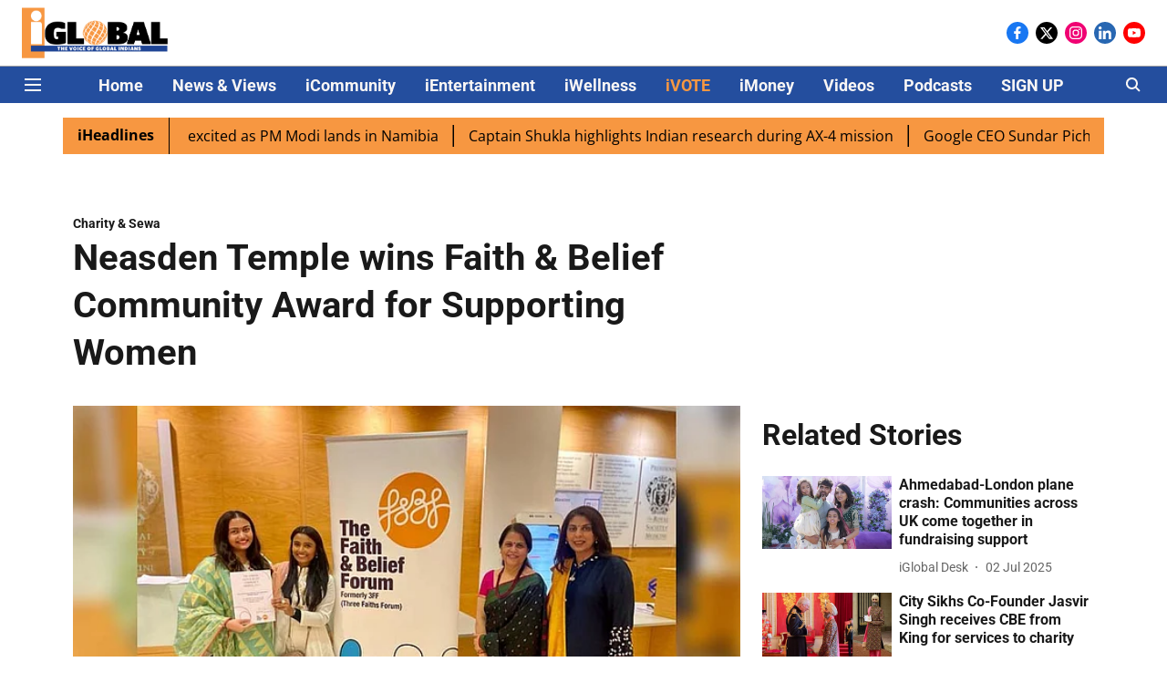

--- FILE ---
content_type: text/html; charset=utf-8
request_url: https://www.iglobalnews.com/icommunity/charity/neasden-temple-wins-faith-belief-community-award-for-supporting-women
body_size: 74536
content:
<!DOCTYPE html>
<html lang="en" dir="ltr">
<head>
    <meta charset="utf-8"/>
    <title>Neasden Temple wins Faith &amp; Belief Community Award for Supporting Women</title><link rel="canonical" href="https://www.iglobalnews.com/icommunity/charity-and-sewa/neasden-temple-wins-faith-belief-community-award-for-supporting-women"/><meta name="author" content="iGlobal Desk"/><meta name="news_keywords" content="Neasden Temple,Diaspora,British Hindus,community,sewa,BAPS,Swaminarayan,Award,women,service,London,Faith,Belief,mandir,Rena Amin"/><meta name="description" content="Neasden Temple, also known as BAPS Shri Swaminarayan Mandir, London, has been honored with the Faith &amp; Belief Community Award for its unwavering support and empowerment of women through its annual International Women’s Day celebrations. The award, organized by the Faith &amp; Belief Forum, recognizes the Temple&#x27;s commitment to providing education, advocacy, friendship, and a wide array of services to support women in making positive changes in their community. The Temple&#x27;s dedication to women&#x27;s causes, inspired by His Holiness Mahant Swami Maharaj, was celebrated at the awards ceremony held at the Royal Society of Medicine, where esteemed guests and recognized projects came together for an evening of interfaith celebration and networking. Rena Amin, a lead BAPS volunteer, expressed gratitude on behalf of the Temple&#x27;s selfless volunteers, acknowledging the inspiration provided by Mahant Swami Maharaj in excelling personally, professionally, and in serving the community and nation. This recognition adds to the Temple&#x27;s previous awards for its work with inspiring youths and for its contributions to health and wellbeing, showcasing its ongoing commitment to serving the community.
BAPS Shri Swaminarayan Mandir, London – popularly known as Neasden Temple – has been recognised by the London Faith &amp; Belief Community Awards for its commitment to supporting and empowering women through its annual International Women’s Day (IWD) celebrations.
The BAPS celebration of IWD represents its ongoing commitment to women and matters of importance to women, as inspired and guided by His Holiness Mahant Swami Maharaj, the spiritual leader and inspirer of BAPS activities worldwide. The award was organised by the Faith &amp; Belief Forum, an interfaith organisation in the United Kingdom that creates “a safe spaces in schools, universities, workplaces and the wider community where people can engage with questions of belief and identity and meet people different from themselves”."/><meta name="title" content="Neasden Temple wins Faith &amp; Belief Community Award for Supporting Women"/><meta name="keywords" content="Neasden Temple,Diaspora,British Hindus,community,sewa,BAPS,Swaminarayan,Award,women,service,London,Faith,Belief,mandir,Rena Amin"/><meta property="og:type" content="article"/><meta property="og:url" content="https://www.iglobalnews.com/icommunity/charity-and-sewa/neasden-temple-wins-faith-belief-community-award-for-supporting-women"/><meta property="og:title" content="Neasden Temple wins Faith &amp; Belief Community Award for Supporting Women"/><meta property="og:description" content="BAPS Shri Swaminarayan Mandir, London – popularly known as Neasden Temple – has been recognised by the London Faith &amp;amp; Belief Community Awards for its commit"/><meta name="twitter:card" content="summary_large_image"/><meta name="twitter:title" content="Neasden Temple wins Faith &amp; Belief Community Award for Supporting Women"/><meta name="twitter:description" content="BAPS Shri Swaminarayan Mandir, London – popularly known as Neasden Temple – has been recognised by the London Faith &amp;amp; Belief Community Awards for its commit"/><meta name="robots" content="max-image-preview:large"/><meta name="twitter:image" content="https://media.assettype.com/iglobalnews%2F2023-12%2Fc2a4e43d-b6ee-4c6f-a774-996b917d5b30%2F08_12_iComm_Charity_Neasden.jpg?w=1200&amp;ar=40%3A21&amp;auto=format%2Ccompress&amp;ogImage=true&amp;mode=crop&amp;enlarge=true&amp;overlay=false&amp;overlay_position=bottom&amp;overlay_width=100"/><meta property="twitter:image:alt" content="Neasden Temple wins Faith &amp; Belief Community Award for Supporting Women"/><meta property="og:image" content="https://media.assettype.com/iglobalnews%2F2023-12%2Fc2a4e43d-b6ee-4c6f-a774-996b917d5b30%2F08_12_iComm_Charity_Neasden.jpg?w=1200&amp;ar=40%3A21&amp;auto=format%2Ccompress&amp;ogImage=true&amp;mode=crop&amp;enlarge=true&amp;overlay=false&amp;overlay_position=bottom&amp;overlay_width=100"/><meta property="og:image:width" content="1200"/><meta property="og:image:alt" content="Neasden Temple wins Faith &amp; Belief Community Award for Supporting Women"/><meta name="twitter:creator" content="iGlobal Desk"/><meta name="twitter:site" content="@iglobal_news"/><meta name="twitter:domain" content="https://www.iglobalnews.com"/><meta property="fb:app_id" content="2915066945395922"/><meta property="og:site_name" content="iGlobal News"/><script type="application/ld+json">{"@context":"http://schema.org","@type":"BreadcrumbList","itemListElement":[{"@type":"ListItem","position":1,"name":"Home","item":"https://www.iglobalnews.com"},{"@type":"ListItem","position":2,"name":"iCommunity","item":"https://www.iglobalnews.com/icommunity"},{"@type":"ListItem","position":3,"name":"Charity & Sewa","item":"https://www.iglobalnews.com/icommunity/charity-and-sewa"},{"@type":"ListItem","position":4,"name":"Neasden Temple wins Faith & Belief Community Award for Supporting Women","item":"https://www.iglobalnews.com/icommunity/charity-and-sewa/neasden-temple-wins-faith-belief-community-award-for-supporting-women"}]}</script><script type="application/ld+json">{"headline":"Neasden Temple wins Faith & Belief Community Award for Supporting Women","image":[{"@type":"ImageObject","url":"https://media.assettype.com/iglobalnews/2023-12/c2a4e43d-b6ee-4c6f-a774-996b917d5b30/08_12_iComm_Charity_Neasden.jpg?w=1200&h=675&auto=format%2Ccompress&fit=max&enlarge=true","width":"1200","height":"675"},{"@type":"ImageObject","url":"https://media.assettype.com/iglobalnews/2023-12/c2a4e43d-b6ee-4c6f-a774-996b917d5b30/08_12_iComm_Charity_Neasden.jpg?w=1200&h=900&auto=format%2Ccompress&fit=max&enlarge=true","width":"1200","height":"900"},{"@type":"ImageObject","url":"https://media.assettype.com/iglobalnews/2023-12/c2a4e43d-b6ee-4c6f-a774-996b917d5b30/08_12_iComm_Charity_Neasden.jpg?w=1200&h=1200&auto=format%2Ccompress&fit=max&enlarge=true","width":"1200","height":"1200"}],"url":"https://www.iglobalnews.com/icommunity/charity-and-sewa/neasden-temple-wins-faith-belief-community-award-for-supporting-women","datePublished":"2023-12-08T08:30:00Z","mainEntityOfPage":{"@type":"WebPage","@id":"https://www.iglobalnews.com"},"publisher":{"@type":"Organization","@context":"http://schema.org","name":"iGlobal News","url":"https://www.iglobalnews.com","logo":{"@context":"http://schema.org","@type":"ImageObject","author":"iglobalnews","contentUrl":"https://images.assettype.com/iglobal-news/2020-09/c1e55cbc-9701-483a-8dc4-246ef4d7cc9e/iGlobal_new.png","url":"https://images.assettype.com/iglobal-news/2020-09/c1e55cbc-9701-483a-8dc4-246ef4d7cc9e/iGlobal_new.png","name":"logo","width":"","height":""},"sameAs":["https://www.facebook.com/iglobalmedia/","https://twitter.com/iglobal_news","https://www.instagram.com/iglobal_news/","https://www.linkedin.com/company/iglobal-news/","https://www.youtube.com/channel/UCKnEjOpdpmkc_bQb6ma9jLg"],"id":"https://www.iglobalnews.com"},"author":[{"@type":"Person","givenName":"iGlobal Desk","name":"iGlobal Desk","url":"https://www.iglobalnews.com/author/iglobal-desk"}],"keywords":"Neasden Temple,Diaspora,British Hindus,community,sewa,BAPS,Swaminarayan,Award,women,service,London,Faith,Belief,mandir,Rena Amin","thumbnailUrl":"https://media.assettype.com/iglobalnews/2023-12/c2a4e43d-b6ee-4c6f-a774-996b917d5b30/08_12_iComm_Charity_Neasden.jpg?w=1200&h=675&auto=format%2Ccompress&fit=max&enlarge=true","articleBody":"BAPS Shri Swaminarayan Mandir, London – popularly known as Neasden Temple – has been recognised by the London Faith &amp; Belief Community Awards for its commitment to supporting and empowering women through its annual International Women’s Day (IWD) celebrations..The BAPS celebration of IWD represents its ongoing commitment to women and matters of importance to women, as inspired and guided by His Holiness Mahant Swami Maharaj, the spiritual leader and inspirer of BAPS activities worldwide. The award was organised by the Faith &amp; Belief Forum, an interfaith organisation in the United Kingdom that creates “a safe spaces in schools, universities, workplaces and the wider community where people can engage with questions of belief and identity and meet people different from themselves”..MORE LIKE THIS….In awe of sewa, sacrifice, dedication: Sir Keir visits Neasden Temple for Diwali.The London Faith &amp; Community Awards is a key initiative of the Forum that celebrates creative, generous and vital work of London’s faith and belief communities by bringing together local heroes and shining a light on their inspirational work. The ‘Supporting Women’ category assessed organisations that “recognise the work of projects which support women to make change in their community through providing education, advocacy, friendship and a wider array of services”..Rena Amin, a lead BAPS volunteer in the UK, shared: “It is humbling to receive this award on behalf of the hundreds of selfless volunteers at Neasden Temple. Mahant Swami Maharaj embodies countless virtues throughout his life that inspire us women to excel personally and professionally, as well as in serving our community and nation.”.The awards ceremony was held last month at the Royal Society of Medicine, where award-winners, recognised projects and esteemed guests enjoyed an evening of interfaith celebration, performances, and networking..MORE LIKE THIS….Indian community abroad a real strength: Indian Minister Jaishankar visits Neasden Temple in London.The Mandir has also been recognised by the London Faith &amp; Belief Forum in previous years. It was presented with an award in the ‘Inspiring Youths’ category in 2022 in recognition of its “Island of Heroes” Children’s Cultural Adventureland at the Festival of Inspiration, as well in 2020 for the nationwide care provided during Covid-19, and also in&nbsp;2018 under ‘Health and Wellbeing’ for its work with the Vadil Seva Kendra, an elderly welfare centre hosted at the Mandir..*Info: Neasden Temple","dateCreated":"2023-12-08T08:30:00Z","dateModified":"2023-12-08T08:30:00Z","name":"Neasden Temple wins Faith & Belief Community Award for Supporting Women","isPartOf":{"@type":"WebPage","url":"https://www.iglobalnews.com/icommunity/charity-and-sewa/neasden-temple-wins-faith-belief-community-award-for-supporting-women","primaryImageOfPage":{"@type":"ImageObject","url":"https://media.assettype.com/iglobalnews/2023-12/c2a4e43d-b6ee-4c6f-a774-996b917d5b30/08_12_iComm_Charity_Neasden.jpg?w=1200&h=675&auto=format%2Ccompress&fit=max&enlarge=true","width":"1200","height":"675"}},"articleSection":"Charity & Sewa","@type":"Article","@context":"http://schema.org"}</script><link rel="amphtml" href="https://www.iglobalnews.com/amp/story/icommunity/charity-and-sewa/neasden-temple-wins-faith-belief-community-award-for-supporting-women"/>
    <link href="/manifest.json" rel="manifest">
    <link rel="icon" href="/favicon.ico" type="image/x-icon">
    <meta content="width=device-width, initial-scale=1" name="viewport">
    <meta name="apple-mobile-web-app-capable" content="yes">
    <meta name="apple-mobile-web-app-status-bar-style" content="black">
    <meta name="apple-mobile-web-app-title" content="iglobalnews">
    <meta name="theme-color" content="#ffffff">

    

    


            

    <link data-react-helmet="true" rel="preload" as="image" imagesrcset="//media.assettype.com/iglobalnews%2F2023-12%2Fc2a4e43d-b6ee-4c6f-a774-996b917d5b30%2F08_12_iComm_Charity_Neasden.jpg?w=480&amp;auto=format%2Ccompress&amp;fit=max 480w,//media.assettype.com/iglobalnews%2F2023-12%2Fc2a4e43d-b6ee-4c6f-a774-996b917d5b30%2F08_12_iComm_Charity_Neasden.jpg?w=640&amp;auto=format%2Ccompress&amp;fit=max 640w,//media.assettype.com/iglobalnews%2F2023-12%2Fc2a4e43d-b6ee-4c6f-a774-996b917d5b30%2F08_12_iComm_Charity_Neasden.jpg?w=768&amp;auto=format%2Ccompress&amp;fit=max 768w,//media.assettype.com/iglobalnews%2F2023-12%2Fc2a4e43d-b6ee-4c6f-a774-996b917d5b30%2F08_12_iComm_Charity_Neasden.jpg?w=1024&amp;auto=format%2Ccompress&amp;fit=max 1024w,//media.assettype.com/iglobalnews%2F2023-12%2Fc2a4e43d-b6ee-4c6f-a774-996b917d5b30%2F08_12_iComm_Charity_Neasden.jpg?w=1200&amp;auto=format%2Ccompress&amp;fit=max 1200w" imagesizes="(max-width: 768px) 100vw, 50vw"/>
    <!-- Styles for CLS start-->
    <style>
        :root {
            --logoWidth: ;
            --logoHeight: ;
        }
        .header-height {
            height: 48px !important;
        }
        .sticky-header-height {
            height:  48px !important;
        }
        .logoHeight {
            max-height: 32px !important;
            max-width: 122px !important;
        }
        @media (min-width: 768px) {
            :root {
                --logoWidth: ;
                --logoHeight: ;
            }
            .header-height {
                height: 73px !important;
            }
            .sticky-header-height {
                height: 113px !important;
            }
            .logoHeight {
                max-height: 56px !important;
                max-width: 300px !important;
            }
        }
    </style>
   <!-- Styles for CLS end-->

    <style>
         
        /* cyrillic-ext */
@font-face {
  font-family: 'Roboto';
  font-style: normal;
  font-weight: 400;
  font-stretch: normal;
  src: url(https://fonts.gstatic.com/s/roboto/v50/KFOMCnqEu92Fr1ME7kSn66aGLdTylUAMQXC89YmC2DPNWubEbVmZiArmlw.woff2) format('woff2');
  unicode-range: U+0460-052F, U+1C80-1C8A, U+20B4, U+2DE0-2DFF, U+A640-A69F, U+FE2E-FE2F;
font-display: swap; }
/* cyrillic */
@font-face {
  font-family: 'Roboto';
  font-style: normal;
  font-weight: 400;
  font-stretch: normal;
  src: url(https://fonts.gstatic.com/s/roboto/v50/KFOMCnqEu92Fr1ME7kSn66aGLdTylUAMQXC89YmC2DPNWubEbVmQiArmlw.woff2) format('woff2');
  unicode-range: U+0301, U+0400-045F, U+0490-0491, U+04B0-04B1, U+2116;
font-display: swap; }
/* greek-ext */
@font-face {
  font-family: 'Roboto';
  font-style: normal;
  font-weight: 400;
  font-stretch: normal;
  src: url(https://fonts.gstatic.com/s/roboto/v50/KFOMCnqEu92Fr1ME7kSn66aGLdTylUAMQXC89YmC2DPNWubEbVmYiArmlw.woff2) format('woff2');
  unicode-range: U+1F00-1FFF;
font-display: swap; }
/* greek */
@font-face {
  font-family: 'Roboto';
  font-style: normal;
  font-weight: 400;
  font-stretch: normal;
  src: url(https://fonts.gstatic.com/s/roboto/v50/KFOMCnqEu92Fr1ME7kSn66aGLdTylUAMQXC89YmC2DPNWubEbVmXiArmlw.woff2) format('woff2');
  unicode-range: U+0370-0377, U+037A-037F, U+0384-038A, U+038C, U+038E-03A1, U+03A3-03FF;
font-display: swap; }
/* math */
@font-face {
  font-family: 'Roboto';
  font-style: normal;
  font-weight: 400;
  font-stretch: normal;
  src: url(https://fonts.gstatic.com/s/roboto/v50/KFOMCnqEu92Fr1ME7kSn66aGLdTylUAMQXC89YmC2DPNWubEbVnoiArmlw.woff2) format('woff2');
  unicode-range: U+0302-0303, U+0305, U+0307-0308, U+0310, U+0312, U+0315, U+031A, U+0326-0327, U+032C, U+032F-0330, U+0332-0333, U+0338, U+033A, U+0346, U+034D, U+0391-03A1, U+03A3-03A9, U+03B1-03C9, U+03D1, U+03D5-03D6, U+03F0-03F1, U+03F4-03F5, U+2016-2017, U+2034-2038, U+203C, U+2040, U+2043, U+2047, U+2050, U+2057, U+205F, U+2070-2071, U+2074-208E, U+2090-209C, U+20D0-20DC, U+20E1, U+20E5-20EF, U+2100-2112, U+2114-2115, U+2117-2121, U+2123-214F, U+2190, U+2192, U+2194-21AE, U+21B0-21E5, U+21F1-21F2, U+21F4-2211, U+2213-2214, U+2216-22FF, U+2308-230B, U+2310, U+2319, U+231C-2321, U+2336-237A, U+237C, U+2395, U+239B-23B7, U+23D0, U+23DC-23E1, U+2474-2475, U+25AF, U+25B3, U+25B7, U+25BD, U+25C1, U+25CA, U+25CC, U+25FB, U+266D-266F, U+27C0-27FF, U+2900-2AFF, U+2B0E-2B11, U+2B30-2B4C, U+2BFE, U+3030, U+FF5B, U+FF5D, U+1D400-1D7FF, U+1EE00-1EEFF;
font-display: swap; }
/* symbols */
@font-face {
  font-family: 'Roboto';
  font-style: normal;
  font-weight: 400;
  font-stretch: normal;
  src: url(https://fonts.gstatic.com/s/roboto/v50/KFOMCnqEu92Fr1ME7kSn66aGLdTylUAMQXC89YmC2DPNWubEbVn6iArmlw.woff2) format('woff2');
  unicode-range: U+0001-000C, U+000E-001F, U+007F-009F, U+20DD-20E0, U+20E2-20E4, U+2150-218F, U+2190, U+2192, U+2194-2199, U+21AF, U+21E6-21F0, U+21F3, U+2218-2219, U+2299, U+22C4-22C6, U+2300-243F, U+2440-244A, U+2460-24FF, U+25A0-27BF, U+2800-28FF, U+2921-2922, U+2981, U+29BF, U+29EB, U+2B00-2BFF, U+4DC0-4DFF, U+FFF9-FFFB, U+10140-1018E, U+10190-1019C, U+101A0, U+101D0-101FD, U+102E0-102FB, U+10E60-10E7E, U+1D2C0-1D2D3, U+1D2E0-1D37F, U+1F000-1F0FF, U+1F100-1F1AD, U+1F1E6-1F1FF, U+1F30D-1F30F, U+1F315, U+1F31C, U+1F31E, U+1F320-1F32C, U+1F336, U+1F378, U+1F37D, U+1F382, U+1F393-1F39F, U+1F3A7-1F3A8, U+1F3AC-1F3AF, U+1F3C2, U+1F3C4-1F3C6, U+1F3CA-1F3CE, U+1F3D4-1F3E0, U+1F3ED, U+1F3F1-1F3F3, U+1F3F5-1F3F7, U+1F408, U+1F415, U+1F41F, U+1F426, U+1F43F, U+1F441-1F442, U+1F444, U+1F446-1F449, U+1F44C-1F44E, U+1F453, U+1F46A, U+1F47D, U+1F4A3, U+1F4B0, U+1F4B3, U+1F4B9, U+1F4BB, U+1F4BF, U+1F4C8-1F4CB, U+1F4D6, U+1F4DA, U+1F4DF, U+1F4E3-1F4E6, U+1F4EA-1F4ED, U+1F4F7, U+1F4F9-1F4FB, U+1F4FD-1F4FE, U+1F503, U+1F507-1F50B, U+1F50D, U+1F512-1F513, U+1F53E-1F54A, U+1F54F-1F5FA, U+1F610, U+1F650-1F67F, U+1F687, U+1F68D, U+1F691, U+1F694, U+1F698, U+1F6AD, U+1F6B2, U+1F6B9-1F6BA, U+1F6BC, U+1F6C6-1F6CF, U+1F6D3-1F6D7, U+1F6E0-1F6EA, U+1F6F0-1F6F3, U+1F6F7-1F6FC, U+1F700-1F7FF, U+1F800-1F80B, U+1F810-1F847, U+1F850-1F859, U+1F860-1F887, U+1F890-1F8AD, U+1F8B0-1F8BB, U+1F8C0-1F8C1, U+1F900-1F90B, U+1F93B, U+1F946, U+1F984, U+1F996, U+1F9E9, U+1FA00-1FA6F, U+1FA70-1FA7C, U+1FA80-1FA89, U+1FA8F-1FAC6, U+1FACE-1FADC, U+1FADF-1FAE9, U+1FAF0-1FAF8, U+1FB00-1FBFF;
font-display: swap; }
/* vietnamese */
@font-face {
  font-family: 'Roboto';
  font-style: normal;
  font-weight: 400;
  font-stretch: normal;
  src: url(https://fonts.gstatic.com/s/roboto/v50/KFOMCnqEu92Fr1ME7kSn66aGLdTylUAMQXC89YmC2DPNWubEbVmbiArmlw.woff2) format('woff2');
  unicode-range: U+0102-0103, U+0110-0111, U+0128-0129, U+0168-0169, U+01A0-01A1, U+01AF-01B0, U+0300-0301, U+0303-0304, U+0308-0309, U+0323, U+0329, U+1EA0-1EF9, U+20AB;
font-display: swap; }
/* latin-ext */
@font-face {
  font-family: 'Roboto';
  font-style: normal;
  font-weight: 400;
  font-stretch: normal;
  src: url(https://fonts.gstatic.com/s/roboto/v50/KFOMCnqEu92Fr1ME7kSn66aGLdTylUAMQXC89YmC2DPNWubEbVmaiArmlw.woff2) format('woff2');
  unicode-range: U+0100-02BA, U+02BD-02C5, U+02C7-02CC, U+02CE-02D7, U+02DD-02FF, U+0304, U+0308, U+0329, U+1D00-1DBF, U+1E00-1E9F, U+1EF2-1EFF, U+2020, U+20A0-20AB, U+20AD-20C0, U+2113, U+2C60-2C7F, U+A720-A7FF;
font-display: swap; }
/* latin */
@font-face {
  font-family: 'Roboto';
  font-style: normal;
  font-weight: 400;
  font-stretch: normal;
  src: url(https://fonts.gstatic.com/s/roboto/v50/KFOMCnqEu92Fr1ME7kSn66aGLdTylUAMQXC89YmC2DPNWubEbVmUiAo.woff2) format('woff2');
  unicode-range: U+0000-00FF, U+0131, U+0152-0153, U+02BB-02BC, U+02C6, U+02DA, U+02DC, U+0304, U+0308, U+0329, U+2000-206F, U+20AC, U+2122, U+2191, U+2193, U+2212, U+2215, U+FEFF, U+FFFD;
font-display: swap; }
/* cyrillic-ext */
@font-face {
  font-family: 'Roboto';
  font-style: normal;
  font-weight: 700;
  font-stretch: normal;
  src: url(https://fonts.gstatic.com/s/roboto/v50/KFOMCnqEu92Fr1ME7kSn66aGLdTylUAMQXC89YmC2DPNWuYjalmZiArmlw.woff2) format('woff2');
  unicode-range: U+0460-052F, U+1C80-1C8A, U+20B4, U+2DE0-2DFF, U+A640-A69F, U+FE2E-FE2F;
font-display: swap; }
/* cyrillic */
@font-face {
  font-family: 'Roboto';
  font-style: normal;
  font-weight: 700;
  font-stretch: normal;
  src: url(https://fonts.gstatic.com/s/roboto/v50/KFOMCnqEu92Fr1ME7kSn66aGLdTylUAMQXC89YmC2DPNWuYjalmQiArmlw.woff2) format('woff2');
  unicode-range: U+0301, U+0400-045F, U+0490-0491, U+04B0-04B1, U+2116;
font-display: swap; }
/* greek-ext */
@font-face {
  font-family: 'Roboto';
  font-style: normal;
  font-weight: 700;
  font-stretch: normal;
  src: url(https://fonts.gstatic.com/s/roboto/v50/KFOMCnqEu92Fr1ME7kSn66aGLdTylUAMQXC89YmC2DPNWuYjalmYiArmlw.woff2) format('woff2');
  unicode-range: U+1F00-1FFF;
font-display: swap; }
/* greek */
@font-face {
  font-family: 'Roboto';
  font-style: normal;
  font-weight: 700;
  font-stretch: normal;
  src: url(https://fonts.gstatic.com/s/roboto/v50/KFOMCnqEu92Fr1ME7kSn66aGLdTylUAMQXC89YmC2DPNWuYjalmXiArmlw.woff2) format('woff2');
  unicode-range: U+0370-0377, U+037A-037F, U+0384-038A, U+038C, U+038E-03A1, U+03A3-03FF;
font-display: swap; }
/* math */
@font-face {
  font-family: 'Roboto';
  font-style: normal;
  font-weight: 700;
  font-stretch: normal;
  src: url(https://fonts.gstatic.com/s/roboto/v50/KFOMCnqEu92Fr1ME7kSn66aGLdTylUAMQXC89YmC2DPNWuYjalnoiArmlw.woff2) format('woff2');
  unicode-range: U+0302-0303, U+0305, U+0307-0308, U+0310, U+0312, U+0315, U+031A, U+0326-0327, U+032C, U+032F-0330, U+0332-0333, U+0338, U+033A, U+0346, U+034D, U+0391-03A1, U+03A3-03A9, U+03B1-03C9, U+03D1, U+03D5-03D6, U+03F0-03F1, U+03F4-03F5, U+2016-2017, U+2034-2038, U+203C, U+2040, U+2043, U+2047, U+2050, U+2057, U+205F, U+2070-2071, U+2074-208E, U+2090-209C, U+20D0-20DC, U+20E1, U+20E5-20EF, U+2100-2112, U+2114-2115, U+2117-2121, U+2123-214F, U+2190, U+2192, U+2194-21AE, U+21B0-21E5, U+21F1-21F2, U+21F4-2211, U+2213-2214, U+2216-22FF, U+2308-230B, U+2310, U+2319, U+231C-2321, U+2336-237A, U+237C, U+2395, U+239B-23B7, U+23D0, U+23DC-23E1, U+2474-2475, U+25AF, U+25B3, U+25B7, U+25BD, U+25C1, U+25CA, U+25CC, U+25FB, U+266D-266F, U+27C0-27FF, U+2900-2AFF, U+2B0E-2B11, U+2B30-2B4C, U+2BFE, U+3030, U+FF5B, U+FF5D, U+1D400-1D7FF, U+1EE00-1EEFF;
font-display: swap; }
/* symbols */
@font-face {
  font-family: 'Roboto';
  font-style: normal;
  font-weight: 700;
  font-stretch: normal;
  src: url(https://fonts.gstatic.com/s/roboto/v50/KFOMCnqEu92Fr1ME7kSn66aGLdTylUAMQXC89YmC2DPNWuYjaln6iArmlw.woff2) format('woff2');
  unicode-range: U+0001-000C, U+000E-001F, U+007F-009F, U+20DD-20E0, U+20E2-20E4, U+2150-218F, U+2190, U+2192, U+2194-2199, U+21AF, U+21E6-21F0, U+21F3, U+2218-2219, U+2299, U+22C4-22C6, U+2300-243F, U+2440-244A, U+2460-24FF, U+25A0-27BF, U+2800-28FF, U+2921-2922, U+2981, U+29BF, U+29EB, U+2B00-2BFF, U+4DC0-4DFF, U+FFF9-FFFB, U+10140-1018E, U+10190-1019C, U+101A0, U+101D0-101FD, U+102E0-102FB, U+10E60-10E7E, U+1D2C0-1D2D3, U+1D2E0-1D37F, U+1F000-1F0FF, U+1F100-1F1AD, U+1F1E6-1F1FF, U+1F30D-1F30F, U+1F315, U+1F31C, U+1F31E, U+1F320-1F32C, U+1F336, U+1F378, U+1F37D, U+1F382, U+1F393-1F39F, U+1F3A7-1F3A8, U+1F3AC-1F3AF, U+1F3C2, U+1F3C4-1F3C6, U+1F3CA-1F3CE, U+1F3D4-1F3E0, U+1F3ED, U+1F3F1-1F3F3, U+1F3F5-1F3F7, U+1F408, U+1F415, U+1F41F, U+1F426, U+1F43F, U+1F441-1F442, U+1F444, U+1F446-1F449, U+1F44C-1F44E, U+1F453, U+1F46A, U+1F47D, U+1F4A3, U+1F4B0, U+1F4B3, U+1F4B9, U+1F4BB, U+1F4BF, U+1F4C8-1F4CB, U+1F4D6, U+1F4DA, U+1F4DF, U+1F4E3-1F4E6, U+1F4EA-1F4ED, U+1F4F7, U+1F4F9-1F4FB, U+1F4FD-1F4FE, U+1F503, U+1F507-1F50B, U+1F50D, U+1F512-1F513, U+1F53E-1F54A, U+1F54F-1F5FA, U+1F610, U+1F650-1F67F, U+1F687, U+1F68D, U+1F691, U+1F694, U+1F698, U+1F6AD, U+1F6B2, U+1F6B9-1F6BA, U+1F6BC, U+1F6C6-1F6CF, U+1F6D3-1F6D7, U+1F6E0-1F6EA, U+1F6F0-1F6F3, U+1F6F7-1F6FC, U+1F700-1F7FF, U+1F800-1F80B, U+1F810-1F847, U+1F850-1F859, U+1F860-1F887, U+1F890-1F8AD, U+1F8B0-1F8BB, U+1F8C0-1F8C1, U+1F900-1F90B, U+1F93B, U+1F946, U+1F984, U+1F996, U+1F9E9, U+1FA00-1FA6F, U+1FA70-1FA7C, U+1FA80-1FA89, U+1FA8F-1FAC6, U+1FACE-1FADC, U+1FADF-1FAE9, U+1FAF0-1FAF8, U+1FB00-1FBFF;
font-display: swap; }
/* vietnamese */
@font-face {
  font-family: 'Roboto';
  font-style: normal;
  font-weight: 700;
  font-stretch: normal;
  src: url(https://fonts.gstatic.com/s/roboto/v50/KFOMCnqEu92Fr1ME7kSn66aGLdTylUAMQXC89YmC2DPNWuYjalmbiArmlw.woff2) format('woff2');
  unicode-range: U+0102-0103, U+0110-0111, U+0128-0129, U+0168-0169, U+01A0-01A1, U+01AF-01B0, U+0300-0301, U+0303-0304, U+0308-0309, U+0323, U+0329, U+1EA0-1EF9, U+20AB;
font-display: swap; }
/* latin-ext */
@font-face {
  font-family: 'Roboto';
  font-style: normal;
  font-weight: 700;
  font-stretch: normal;
  src: url(https://fonts.gstatic.com/s/roboto/v50/KFOMCnqEu92Fr1ME7kSn66aGLdTylUAMQXC89YmC2DPNWuYjalmaiArmlw.woff2) format('woff2');
  unicode-range: U+0100-02BA, U+02BD-02C5, U+02C7-02CC, U+02CE-02D7, U+02DD-02FF, U+0304, U+0308, U+0329, U+1D00-1DBF, U+1E00-1E9F, U+1EF2-1EFF, U+2020, U+20A0-20AB, U+20AD-20C0, U+2113, U+2C60-2C7F, U+A720-A7FF;
font-display: swap; }
/* latin */
@font-face {
  font-family: 'Roboto';
  font-style: normal;
  font-weight: 700;
  font-stretch: normal;
  src: url(https://fonts.gstatic.com/s/roboto/v50/KFOMCnqEu92Fr1ME7kSn66aGLdTylUAMQXC89YmC2DPNWuYjalmUiAo.woff2) format('woff2');
  unicode-range: U+0000-00FF, U+0131, U+0152-0153, U+02BB-02BC, U+02C6, U+02DA, U+02DC, U+0304, U+0308, U+0329, U+2000-206F, U+20AC, U+2122, U+2191, U+2193, U+2212, U+2215, U+FEFF, U+FFFD;
font-display: swap; }
/* cyrillic-ext */
@font-face {
  font-family: 'Open Sans';
  font-style: normal;
  font-weight: 400;
  font-stretch: normal;
  src: url(https://fonts.gstatic.com/s/opensans/v44/memSYaGs126MiZpBA-UvWbX2vVnXBbObj2OVZyOOSr4dVJWUgsjZ0B4taVIGxA.woff2) format('woff2');
  unicode-range: U+0460-052F, U+1C80-1C8A, U+20B4, U+2DE0-2DFF, U+A640-A69F, U+FE2E-FE2F;
font-display: swap; }
/* cyrillic */
@font-face {
  font-family: 'Open Sans';
  font-style: normal;
  font-weight: 400;
  font-stretch: normal;
  src: url(https://fonts.gstatic.com/s/opensans/v44/memSYaGs126MiZpBA-UvWbX2vVnXBbObj2OVZyOOSr4dVJWUgsjZ0B4kaVIGxA.woff2) format('woff2');
  unicode-range: U+0301, U+0400-045F, U+0490-0491, U+04B0-04B1, U+2116;
font-display: swap; }
/* greek-ext */
@font-face {
  font-family: 'Open Sans';
  font-style: normal;
  font-weight: 400;
  font-stretch: normal;
  src: url(https://fonts.gstatic.com/s/opensans/v44/memSYaGs126MiZpBA-UvWbX2vVnXBbObj2OVZyOOSr4dVJWUgsjZ0B4saVIGxA.woff2) format('woff2');
  unicode-range: U+1F00-1FFF;
font-display: swap; }
/* greek */
@font-face {
  font-family: 'Open Sans';
  font-style: normal;
  font-weight: 400;
  font-stretch: normal;
  src: url(https://fonts.gstatic.com/s/opensans/v44/memSYaGs126MiZpBA-UvWbX2vVnXBbObj2OVZyOOSr4dVJWUgsjZ0B4jaVIGxA.woff2) format('woff2');
  unicode-range: U+0370-0377, U+037A-037F, U+0384-038A, U+038C, U+038E-03A1, U+03A3-03FF;
font-display: swap; }
/* hebrew */
@font-face {
  font-family: 'Open Sans';
  font-style: normal;
  font-weight: 400;
  font-stretch: normal;
  src: url(https://fonts.gstatic.com/s/opensans/v44/memSYaGs126MiZpBA-UvWbX2vVnXBbObj2OVZyOOSr4dVJWUgsjZ0B4iaVIGxA.woff2) format('woff2');
  unicode-range: U+0307-0308, U+0590-05FF, U+200C-2010, U+20AA, U+25CC, U+FB1D-FB4F;
font-display: swap; }
/* math */
@font-face {
  font-family: 'Open Sans';
  font-style: normal;
  font-weight: 400;
  font-stretch: normal;
  src: url(https://fonts.gstatic.com/s/opensans/v44/memSYaGs126MiZpBA-UvWbX2vVnXBbObj2OVZyOOSr4dVJWUgsjZ0B5caVIGxA.woff2) format('woff2');
  unicode-range: U+0302-0303, U+0305, U+0307-0308, U+0310, U+0312, U+0315, U+031A, U+0326-0327, U+032C, U+032F-0330, U+0332-0333, U+0338, U+033A, U+0346, U+034D, U+0391-03A1, U+03A3-03A9, U+03B1-03C9, U+03D1, U+03D5-03D6, U+03F0-03F1, U+03F4-03F5, U+2016-2017, U+2034-2038, U+203C, U+2040, U+2043, U+2047, U+2050, U+2057, U+205F, U+2070-2071, U+2074-208E, U+2090-209C, U+20D0-20DC, U+20E1, U+20E5-20EF, U+2100-2112, U+2114-2115, U+2117-2121, U+2123-214F, U+2190, U+2192, U+2194-21AE, U+21B0-21E5, U+21F1-21F2, U+21F4-2211, U+2213-2214, U+2216-22FF, U+2308-230B, U+2310, U+2319, U+231C-2321, U+2336-237A, U+237C, U+2395, U+239B-23B7, U+23D0, U+23DC-23E1, U+2474-2475, U+25AF, U+25B3, U+25B7, U+25BD, U+25C1, U+25CA, U+25CC, U+25FB, U+266D-266F, U+27C0-27FF, U+2900-2AFF, U+2B0E-2B11, U+2B30-2B4C, U+2BFE, U+3030, U+FF5B, U+FF5D, U+1D400-1D7FF, U+1EE00-1EEFF;
font-display: swap; }
/* symbols */
@font-face {
  font-family: 'Open Sans';
  font-style: normal;
  font-weight: 400;
  font-stretch: normal;
  src: url(https://fonts.gstatic.com/s/opensans/v44/memSYaGs126MiZpBA-UvWbX2vVnXBbObj2OVZyOOSr4dVJWUgsjZ0B5OaVIGxA.woff2) format('woff2');
  unicode-range: U+0001-000C, U+000E-001F, U+007F-009F, U+20DD-20E0, U+20E2-20E4, U+2150-218F, U+2190, U+2192, U+2194-2199, U+21AF, U+21E6-21F0, U+21F3, U+2218-2219, U+2299, U+22C4-22C6, U+2300-243F, U+2440-244A, U+2460-24FF, U+25A0-27BF, U+2800-28FF, U+2921-2922, U+2981, U+29BF, U+29EB, U+2B00-2BFF, U+4DC0-4DFF, U+FFF9-FFFB, U+10140-1018E, U+10190-1019C, U+101A0, U+101D0-101FD, U+102E0-102FB, U+10E60-10E7E, U+1D2C0-1D2D3, U+1D2E0-1D37F, U+1F000-1F0FF, U+1F100-1F1AD, U+1F1E6-1F1FF, U+1F30D-1F30F, U+1F315, U+1F31C, U+1F31E, U+1F320-1F32C, U+1F336, U+1F378, U+1F37D, U+1F382, U+1F393-1F39F, U+1F3A7-1F3A8, U+1F3AC-1F3AF, U+1F3C2, U+1F3C4-1F3C6, U+1F3CA-1F3CE, U+1F3D4-1F3E0, U+1F3ED, U+1F3F1-1F3F3, U+1F3F5-1F3F7, U+1F408, U+1F415, U+1F41F, U+1F426, U+1F43F, U+1F441-1F442, U+1F444, U+1F446-1F449, U+1F44C-1F44E, U+1F453, U+1F46A, U+1F47D, U+1F4A3, U+1F4B0, U+1F4B3, U+1F4B9, U+1F4BB, U+1F4BF, U+1F4C8-1F4CB, U+1F4D6, U+1F4DA, U+1F4DF, U+1F4E3-1F4E6, U+1F4EA-1F4ED, U+1F4F7, U+1F4F9-1F4FB, U+1F4FD-1F4FE, U+1F503, U+1F507-1F50B, U+1F50D, U+1F512-1F513, U+1F53E-1F54A, U+1F54F-1F5FA, U+1F610, U+1F650-1F67F, U+1F687, U+1F68D, U+1F691, U+1F694, U+1F698, U+1F6AD, U+1F6B2, U+1F6B9-1F6BA, U+1F6BC, U+1F6C6-1F6CF, U+1F6D3-1F6D7, U+1F6E0-1F6EA, U+1F6F0-1F6F3, U+1F6F7-1F6FC, U+1F700-1F7FF, U+1F800-1F80B, U+1F810-1F847, U+1F850-1F859, U+1F860-1F887, U+1F890-1F8AD, U+1F8B0-1F8BB, U+1F8C0-1F8C1, U+1F900-1F90B, U+1F93B, U+1F946, U+1F984, U+1F996, U+1F9E9, U+1FA00-1FA6F, U+1FA70-1FA7C, U+1FA80-1FA89, U+1FA8F-1FAC6, U+1FACE-1FADC, U+1FADF-1FAE9, U+1FAF0-1FAF8, U+1FB00-1FBFF;
font-display: swap; }
/* vietnamese */
@font-face {
  font-family: 'Open Sans';
  font-style: normal;
  font-weight: 400;
  font-stretch: normal;
  src: url(https://fonts.gstatic.com/s/opensans/v44/memSYaGs126MiZpBA-UvWbX2vVnXBbObj2OVZyOOSr4dVJWUgsjZ0B4vaVIGxA.woff2) format('woff2');
  unicode-range: U+0102-0103, U+0110-0111, U+0128-0129, U+0168-0169, U+01A0-01A1, U+01AF-01B0, U+0300-0301, U+0303-0304, U+0308-0309, U+0323, U+0329, U+1EA0-1EF9, U+20AB;
font-display: swap; }
/* latin-ext */
@font-face {
  font-family: 'Open Sans';
  font-style: normal;
  font-weight: 400;
  font-stretch: normal;
  src: url(https://fonts.gstatic.com/s/opensans/v44/memSYaGs126MiZpBA-UvWbX2vVnXBbObj2OVZyOOSr4dVJWUgsjZ0B4uaVIGxA.woff2) format('woff2');
  unicode-range: U+0100-02BA, U+02BD-02C5, U+02C7-02CC, U+02CE-02D7, U+02DD-02FF, U+0304, U+0308, U+0329, U+1D00-1DBF, U+1E00-1E9F, U+1EF2-1EFF, U+2020, U+20A0-20AB, U+20AD-20C0, U+2113, U+2C60-2C7F, U+A720-A7FF;
font-display: swap; }
/* latin */
@font-face {
  font-family: 'Open Sans';
  font-style: normal;
  font-weight: 400;
  font-stretch: normal;
  src: url(https://fonts.gstatic.com/s/opensans/v44/memSYaGs126MiZpBA-UvWbX2vVnXBbObj2OVZyOOSr4dVJWUgsjZ0B4gaVI.woff2) format('woff2');
  unicode-range: U+0000-00FF, U+0131, U+0152-0153, U+02BB-02BC, U+02C6, U+02DA, U+02DC, U+0304, U+0308, U+0329, U+2000-206F, U+20AC, U+2122, U+2191, U+2193, U+2212, U+2215, U+FEFF, U+FFFD;
font-display: swap; }
/* cyrillic-ext */
@font-face {
  font-family: 'Open Sans';
  font-style: normal;
  font-weight: 700;
  font-stretch: normal;
  src: url(https://fonts.gstatic.com/s/opensans/v44/memSYaGs126MiZpBA-UvWbX2vVnXBbObj2OVZyOOSr4dVJWUgsg-1x4taVIGxA.woff2) format('woff2');
  unicode-range: U+0460-052F, U+1C80-1C8A, U+20B4, U+2DE0-2DFF, U+A640-A69F, U+FE2E-FE2F;
font-display: swap; }
/* cyrillic */
@font-face {
  font-family: 'Open Sans';
  font-style: normal;
  font-weight: 700;
  font-stretch: normal;
  src: url(https://fonts.gstatic.com/s/opensans/v44/memSYaGs126MiZpBA-UvWbX2vVnXBbObj2OVZyOOSr4dVJWUgsg-1x4kaVIGxA.woff2) format('woff2');
  unicode-range: U+0301, U+0400-045F, U+0490-0491, U+04B0-04B1, U+2116;
font-display: swap; }
/* greek-ext */
@font-face {
  font-family: 'Open Sans';
  font-style: normal;
  font-weight: 700;
  font-stretch: normal;
  src: url(https://fonts.gstatic.com/s/opensans/v44/memSYaGs126MiZpBA-UvWbX2vVnXBbObj2OVZyOOSr4dVJWUgsg-1x4saVIGxA.woff2) format('woff2');
  unicode-range: U+1F00-1FFF;
font-display: swap; }
/* greek */
@font-face {
  font-family: 'Open Sans';
  font-style: normal;
  font-weight: 700;
  font-stretch: normal;
  src: url(https://fonts.gstatic.com/s/opensans/v44/memSYaGs126MiZpBA-UvWbX2vVnXBbObj2OVZyOOSr4dVJWUgsg-1x4jaVIGxA.woff2) format('woff2');
  unicode-range: U+0370-0377, U+037A-037F, U+0384-038A, U+038C, U+038E-03A1, U+03A3-03FF;
font-display: swap; }
/* hebrew */
@font-face {
  font-family: 'Open Sans';
  font-style: normal;
  font-weight: 700;
  font-stretch: normal;
  src: url(https://fonts.gstatic.com/s/opensans/v44/memSYaGs126MiZpBA-UvWbX2vVnXBbObj2OVZyOOSr4dVJWUgsg-1x4iaVIGxA.woff2) format('woff2');
  unicode-range: U+0307-0308, U+0590-05FF, U+200C-2010, U+20AA, U+25CC, U+FB1D-FB4F;
font-display: swap; }
/* math */
@font-face {
  font-family: 'Open Sans';
  font-style: normal;
  font-weight: 700;
  font-stretch: normal;
  src: url(https://fonts.gstatic.com/s/opensans/v44/memSYaGs126MiZpBA-UvWbX2vVnXBbObj2OVZyOOSr4dVJWUgsg-1x5caVIGxA.woff2) format('woff2');
  unicode-range: U+0302-0303, U+0305, U+0307-0308, U+0310, U+0312, U+0315, U+031A, U+0326-0327, U+032C, U+032F-0330, U+0332-0333, U+0338, U+033A, U+0346, U+034D, U+0391-03A1, U+03A3-03A9, U+03B1-03C9, U+03D1, U+03D5-03D6, U+03F0-03F1, U+03F4-03F5, U+2016-2017, U+2034-2038, U+203C, U+2040, U+2043, U+2047, U+2050, U+2057, U+205F, U+2070-2071, U+2074-208E, U+2090-209C, U+20D0-20DC, U+20E1, U+20E5-20EF, U+2100-2112, U+2114-2115, U+2117-2121, U+2123-214F, U+2190, U+2192, U+2194-21AE, U+21B0-21E5, U+21F1-21F2, U+21F4-2211, U+2213-2214, U+2216-22FF, U+2308-230B, U+2310, U+2319, U+231C-2321, U+2336-237A, U+237C, U+2395, U+239B-23B7, U+23D0, U+23DC-23E1, U+2474-2475, U+25AF, U+25B3, U+25B7, U+25BD, U+25C1, U+25CA, U+25CC, U+25FB, U+266D-266F, U+27C0-27FF, U+2900-2AFF, U+2B0E-2B11, U+2B30-2B4C, U+2BFE, U+3030, U+FF5B, U+FF5D, U+1D400-1D7FF, U+1EE00-1EEFF;
font-display: swap; }
/* symbols */
@font-face {
  font-family: 'Open Sans';
  font-style: normal;
  font-weight: 700;
  font-stretch: normal;
  src: url(https://fonts.gstatic.com/s/opensans/v44/memSYaGs126MiZpBA-UvWbX2vVnXBbObj2OVZyOOSr4dVJWUgsg-1x5OaVIGxA.woff2) format('woff2');
  unicode-range: U+0001-000C, U+000E-001F, U+007F-009F, U+20DD-20E0, U+20E2-20E4, U+2150-218F, U+2190, U+2192, U+2194-2199, U+21AF, U+21E6-21F0, U+21F3, U+2218-2219, U+2299, U+22C4-22C6, U+2300-243F, U+2440-244A, U+2460-24FF, U+25A0-27BF, U+2800-28FF, U+2921-2922, U+2981, U+29BF, U+29EB, U+2B00-2BFF, U+4DC0-4DFF, U+FFF9-FFFB, U+10140-1018E, U+10190-1019C, U+101A0, U+101D0-101FD, U+102E0-102FB, U+10E60-10E7E, U+1D2C0-1D2D3, U+1D2E0-1D37F, U+1F000-1F0FF, U+1F100-1F1AD, U+1F1E6-1F1FF, U+1F30D-1F30F, U+1F315, U+1F31C, U+1F31E, U+1F320-1F32C, U+1F336, U+1F378, U+1F37D, U+1F382, U+1F393-1F39F, U+1F3A7-1F3A8, U+1F3AC-1F3AF, U+1F3C2, U+1F3C4-1F3C6, U+1F3CA-1F3CE, U+1F3D4-1F3E0, U+1F3ED, U+1F3F1-1F3F3, U+1F3F5-1F3F7, U+1F408, U+1F415, U+1F41F, U+1F426, U+1F43F, U+1F441-1F442, U+1F444, U+1F446-1F449, U+1F44C-1F44E, U+1F453, U+1F46A, U+1F47D, U+1F4A3, U+1F4B0, U+1F4B3, U+1F4B9, U+1F4BB, U+1F4BF, U+1F4C8-1F4CB, U+1F4D6, U+1F4DA, U+1F4DF, U+1F4E3-1F4E6, U+1F4EA-1F4ED, U+1F4F7, U+1F4F9-1F4FB, U+1F4FD-1F4FE, U+1F503, U+1F507-1F50B, U+1F50D, U+1F512-1F513, U+1F53E-1F54A, U+1F54F-1F5FA, U+1F610, U+1F650-1F67F, U+1F687, U+1F68D, U+1F691, U+1F694, U+1F698, U+1F6AD, U+1F6B2, U+1F6B9-1F6BA, U+1F6BC, U+1F6C6-1F6CF, U+1F6D3-1F6D7, U+1F6E0-1F6EA, U+1F6F0-1F6F3, U+1F6F7-1F6FC, U+1F700-1F7FF, U+1F800-1F80B, U+1F810-1F847, U+1F850-1F859, U+1F860-1F887, U+1F890-1F8AD, U+1F8B0-1F8BB, U+1F8C0-1F8C1, U+1F900-1F90B, U+1F93B, U+1F946, U+1F984, U+1F996, U+1F9E9, U+1FA00-1FA6F, U+1FA70-1FA7C, U+1FA80-1FA89, U+1FA8F-1FAC6, U+1FACE-1FADC, U+1FADF-1FAE9, U+1FAF0-1FAF8, U+1FB00-1FBFF;
font-display: swap; }
/* vietnamese */
@font-face {
  font-family: 'Open Sans';
  font-style: normal;
  font-weight: 700;
  font-stretch: normal;
  src: url(https://fonts.gstatic.com/s/opensans/v44/memSYaGs126MiZpBA-UvWbX2vVnXBbObj2OVZyOOSr4dVJWUgsg-1x4vaVIGxA.woff2) format('woff2');
  unicode-range: U+0102-0103, U+0110-0111, U+0128-0129, U+0168-0169, U+01A0-01A1, U+01AF-01B0, U+0300-0301, U+0303-0304, U+0308-0309, U+0323, U+0329, U+1EA0-1EF9, U+20AB;
font-display: swap; }
/* latin-ext */
@font-face {
  font-family: 'Open Sans';
  font-style: normal;
  font-weight: 700;
  font-stretch: normal;
  src: url(https://fonts.gstatic.com/s/opensans/v44/memSYaGs126MiZpBA-UvWbX2vVnXBbObj2OVZyOOSr4dVJWUgsg-1x4uaVIGxA.woff2) format('woff2');
  unicode-range: U+0100-02BA, U+02BD-02C5, U+02C7-02CC, U+02CE-02D7, U+02DD-02FF, U+0304, U+0308, U+0329, U+1D00-1DBF, U+1E00-1E9F, U+1EF2-1EFF, U+2020, U+20A0-20AB, U+20AD-20C0, U+2113, U+2C60-2C7F, U+A720-A7FF;
font-display: swap; }
/* latin */
@font-face {
  font-family: 'Open Sans';
  font-style: normal;
  font-weight: 700;
  font-stretch: normal;
  src: url(https://fonts.gstatic.com/s/opensans/v44/memSYaGs126MiZpBA-UvWbX2vVnXBbObj2OVZyOOSr4dVJWUgsg-1x4gaVI.woff2) format('woff2');
  unicode-range: U+0000-00FF, U+0131, U+0152-0153, U+02BB-02BC, U+02C6, U+02DA, U+02DC, U+0304, U+0308, U+0329, U+2000-206F, U+20AC, U+2122, U+2191, U+2193, U+2212, U+2215, U+FEFF, U+FFFD;
font-display: swap; }

        
        body.fonts-loaded {--primaryFont: "Roboto", -apple-system, BlinkMacSystemFont, 'Segoe UI', 'Roboto', 'Oxygen', 'Ubuntu', 'Cantarell',
  'Fira Sans', 'Droid Sans', 'Helvetica Neue', sans-serif;--secondaryFont: "Open Sans", -apple-system, BlinkMacSystemFont, 'Segoe UI', 'Roboto', 'Oxygen', 'Ubuntu', 'Cantarell',
  'Fira Sans', 'Droid Sans', 'Helvetica Neue', sans-serif;--fontsize-larger: 24px;--fontsize-halfjumbo: 32px;--fontsize-largest: 29px;--fontsize-smaller: 11px;--fontsize-small: 13px;--fontsize-medium: 16px;}
        #sw-wrapper{position:fixed;background-color:#fff;align-items:center;margin:0 40px 48px;width:294px;height:248px;box-shadow:0 0 10px 0 rgba(0,0,0,.19);bottom:0;z-index:1001;flex-direction:column;display:none;right:0}.sw-app{font-weight:700;text-transform:capitalize}.sw-url{color:#858585;font-size:12px}#sw-wrapper .sw-wrapper--image{width:56px;margin-bottom:10px}#sw-wrapper #service-worker-popup{position:absolute;border:0;border-radius:0;bottom:32px;background-color:var(--primaryColor,#2c61ad)}#sw-wrapper #close-dialog{align-self:flex-end;border:0;background-color:transparent;color:var(--primaryColor,#000);padding:12px}#sw-wrapper #close-dialog svg{width:24px}@media (min-width:320px) and (max-width:767px){#sw-wrapper{position:fixed;background-color:#fff;width:100%;align-items:center;justify-content:start;height:248px;bottom:0;z-index:1001;flex-direction:column;margin:0}}
        </style>
    <style>
        /*! normalize.css v7.0.0 | MIT License | github.com/necolas/normalize.css */html{-ms-text-size-adjust:100%;-webkit-text-size-adjust:100%;line-height:1.15}article,aside,footer,header,nav,section{display:block}h1{font-size:2em;margin:.67em 0}figcaption,figure,main{display:block}figure{margin:1em 40px}hr{box-sizing:content-box;height:0;overflow:visible}pre{font-family:monospace;font-size:1em}a{-webkit-text-decoration-skip:objects;background-color:transparent}abbr[title]{border-bottom:none;text-decoration:underline;text-decoration:underline dotted}b,strong{font-weight:bolder}code,kbd,samp{font-family:monospace;font-size:1em}dfn{font-style:italic}mark{background-color:#ff0;color:#000}small{font-size:80%}sub,sup{font-size:75%;line-height:0;position:relative;vertical-align:baseline}sub{bottom:-.25em}sup{top:-.5em}audio,video{display:inline-block}audio:not([controls]){display:none;height:0}img{border-style:none}svg:not(:root){overflow:hidden}button,input,optgroup,select,textarea{font-family:var(--primaryFont);font-size:100%;line-height:1.15;margin:0}button,input{overflow:visible}button,select{text-transform:none}[type=reset],[type=submit],button,html [type=button]{-webkit-appearance:button}[type=button]::-moz-focus-inner,[type=reset]::-moz-focus-inner,[type=submit]::-moz-focus-inner,button::-moz-focus-inner{border-style:none;padding:0}[type=button]:-moz-focusring,[type=reset]:-moz-focusring,[type=submit]:-moz-focusring,button:-moz-focusring{outline:1px dotted ButtonText}fieldset{padding:.35em .75em .625em}legend{box-sizing:border-box;color:inherit;display:table;max-width:100%;padding:0;white-space:normal}progress{display:inline-block;vertical-align:baseline}textarea{overflow:auto}[type=checkbox],[type=radio]{box-sizing:border-box;padding:0}[type=number]::-webkit-inner-spin-button,[type=number]::-webkit-outer-spin-button{height:auto}[type=search]{-webkit-appearance:textfield;outline-offset:-2px}[type=search]::-webkit-search-cancel-button,[type=search]::-webkit-search-decoration{-webkit-appearance:none}::-webkit-file-upload-button{-webkit-appearance:button;font:inherit}details,menu{display:block}summary{display:list-item}canvas{display:inline-block}[hidden],template{display:none}:root{--transparentBlack:rgba(53,53,53,.5);--blackTransparent:rgba(0,0,0,.2);--rgbBlack:0,0,0;--rgbWhite:255,255,255;--white:#fff;--black:#000;--shaded-grey:#6f6d70;--base-blue:#2f73e4;--slighty-darker-blue:#4860bc;--gray-light:#818181;--grey:#dadada;--light-blue:#e7e7f6;--orange:#e84646;--light-gray:#333;--off-grey:#dadee1;--lighter-gray:#797979;--darkest-gray:#333;--darker-gray:#313131;--faded-gray:#0f0f0f;--red:#ff7171;--bright-red:#de0c0b;--blue:#023048;--gray:#5c5c5c;--gray-darkest:#232323;--gray-lighter:#a4a4a4;--gray-lightest:#e9e6e6;--facebook:#4e71a8;--twitter:#1cb7eb;--linkedin:#0077b5;--whatsapp:#25d366;--concrete:#f2f2f2;--tundora:#4c4c4c;--greyBlack:#464646;--gray-whiter:#d8d8d8;--gray-white-fa:#fafafa;--lightBlue:#5094fb;--whitest:#eaeaea;--darkBlue:#132437;--paragraphColor:#4d4d4d;--success:#2dbe65;--defaultDarkBackground:#262626;--defaultDarkBorder:rgba(161,175,194,.1);--font-size-smaller:12px;--font-size-small:14px;--font-size-base:16px;--font-size-medium:18px;--fontsize-large:24px;--fontsize-larger:32px;--oneColWidth:73px;--sevenColWidth:655px;--outerSpace:calc(50vw - 594px);--headerWidth:122px;--headerLargeWidth:190px;--headerHeight:32px;--bold:bold;--normal:normal}@media (min-width:768px){:root{--headerWidth:300px;--headerHeight:56px;--headerLargeWidth:300px}}html{font-size:100%}body{font-family:var(--primaryFont);font-size:1rem;font-weight:400;line-height:var(--bodyLineHeight);text-rendering:auto}h1,h2,h3,h4,h5,h6,ol,p,ul{font-weight:400;margin:0;padding:0}h1{font-size:2.25rem;font-weight:300;line-height:1.38889rem}h1,h2{font-family:var(--primaryFont)}h2{font-size:2rem;line-height:2.22222rem;padding:.75rem 0 .5rem}h3{font-family:var(--primaryFont);font-size:1.8125rem;line-height:1.24138rem;word-break:normal}h4{font-size:1.5rem}h4,h5{font-weight:700;line-height:1.33333rem}h5{font-size:1.125rem}h6{font-size:.8125rem;line-height:1.23077rem}p{font-size:1rem;line-height:var(--bodyLineHeight)}li,p{font-family:var(--primaryFont)}:root{--zIndex-60:600;--zIndex-header-item:601;--zIndex-social:499;--zIndex-social-popup:1000;--zIndex-sub-menu:9;--zIndex-99:99;--zIndex-search:999;--zIndex-menu:2;--zIndex-loader-overlay:1100}.play-icon{position:relative}.play-icon:after,.play-icon:before{content:"";display:block;left:50%;position:absolute;top:50%;transform:translateX(-50%) translateY(-50%)}.play-icon:before{background:#000;border-radius:50%;height:46px;opacity:.8;width:46px;z-index:10}@media (min-width:768px){.play-icon:before{height:60px;width:60px}}.play-icon:after{border-bottom:7px solid transparent;border-left:11px solid #fff;border-top:7px solid transparent;height:0;margin-left:2px;width:0;z-index:11}@media (min-width:768px){.play-icon:after{border-bottom:9px solid transparent;border-left:15px solid #fff;border-top:9px solid transparent}}.play-icon--small:before{height:46px;width:46px}@media (min-width:768px){.play-icon--small:before{height:46px;width:46px}}.play-icon--small:after{border-bottom:7px solid transparent;border-left:11px solid #fff;border-top:7px solid transparent}@media (min-width:768px){.play-icon--small:after{border-bottom:9px solid transparent;border-left:15px solid #fff;border-top:9px solid transparent}}.play-icon--medium:before{height:46px;width:46px}@media (min-width:768px){.play-icon--medium:before{height:65px;width:65px}}.play-icon--medium:after{border-bottom:7px solid transparent;border-left:11px solid #fff;border-top:7px solid transparent}@media (min-width:768px){.play-icon--medium:after{border-bottom:13px solid transparent;border-left:20px solid #fff;border-top:13px solid transparent}}.play-icon--large:before{height:46px;width:46px}@media (min-width:768px){.play-icon--large:before{height:100px;width:100px}}.play-icon--large:after{border-bottom:7px solid transparent;border-left:11px solid #fff;border-top:7px solid transparent}@media (min-width:768px){.play-icon--large:after{border-bottom:15px solid transparent;border-left:22px solid #fff;border-top:15px solid transparent}}.component-wrapper{overflow:auto;padding:32px 15px}.component-wrapper,.maxwidth-wrapper{margin-left:auto;margin-right:auto;max-width:1172px}.component-wrapper-fluid{margin-bottom:15px}@media (min-width:768px){.component-wrapper-fluid{padding-top:15px}}.card-background-color{background-color:var(--white)}.card>:nth-child(3){clear:both;content:""}.app-ad{overflow:hidden;text-align:center;width:100%}.app-ad--vertical{padding-bottom:15px;text-align:center}@media (min-width:768px){.app-ad--vertical{text-align:right}}.app-ad--mrec .adBox,.app-ad--mrec .adbutler-wrapper{padding:30px 0}.app-ad--story-mrec .adBox,.app-ad--story-mrec .adbutler-wrapper{padding-bottom:35px}.app-ad--leaderboard .adBox,.app-ad--leaderboard .adbutler-wrapper{padding:8px}.app-ad--horizontal{clear:both}.app-ad--horizontal .adBox,.app-ad--horizontal .adbutler-wrapper{padding:15px 0}.app-ad--story-horizontal .adBox,.app-ad--story-horizontal .adbutler-wrapper{padding-bottom:25px}.app-ad--grid-horizontal{grid-column:1/4}.video-play-icon{display:block;position:relative}.video-play-icon:before{background-size:88px;content:"";display:block;height:90px;left:50%;position:absolute;top:50%;transform:translate(-50%,-50%);width:90px;z-index:10}.qt-button{border-radius:100px;color:#fff;font-family:var(--primaryFont);font-size:1rem;font-weight:300;padding:10px 28px;text-align:center}.qt-button:hover{cursor:pointer}.qt-button--primary{background:#2f73e4}.qt-button--secondary{background:#2f73e4;border:1px solid #fff}.qt-button--transparent{background:transparent;border:2px solid #2f73e4;color:#2f73e4}.overlay{background:rgba(0,0,0,.09);display:none;height:100%;left:0;position:fixed;top:0;width:100%;z-index:600}.overlay--active{display:block}.sidebar{height:100%;left:0;overflow:scroll;padding:50px 48px;position:fixed;top:0;transform:translateX(-100%);transition:transform 375ms cubic-bezier(0,0,.2,1);width:100%;z-index:601}@media (min-width:768px){.sidebar{width:445px}}.sidebar.open{background-color:var(--headerBackgroundColor,#fff);color:var(--headerTextColor,#333);transform:translateX(0);transition:transform 375ms cubic-bezier(.4,0,1,1)}.ltr-side-bar{left:auto;right:0;transform:translateX(100%)}.ltr-arrow{left:0;position:absolute;right:unset}.sidebar.open.ltr-side-bar{transform:translateX(0)}.sidebar__nav__logo{font-family:var(--primaryFont);font-size:2.125rem;font-weight:700;margin-bottom:60px}.sidebar__nav__logo:after,.sidebar__nav__logo:before{content:"";display:table}.sidebar__nav__logo:after{clear:both}.sidebar__nav__logo .logo{color:#2f73e4;display:inline-block;float:left;font-family:var(--primaryFont);font-size:2.125rem;font-weight:700;max-width:210px;padding:0}.sidebar__nav__logo .logo .app-logo__element{max-height:85px;object-fit:contain}.sidebar__nav__logo .close{color:var(--headerIconColor,#a9a9a9);cursor:pointer;float:right;font-weight:300;height:22px;position:relative;top:16px;width:22px}.sidebar__social li{display:inline-block}.sidebar__social li a{margin-right:25px}ul.sidebar__info{border-top:2px solid #2f73e4;margin:0 0 50px;padding-top:30px}ul.sidebar__info li a{font-size:1.375rem!important;font-weight:300}ul.submenu li a{color:var(--headerTextColor,#a9a9a9);font-size:1.375rem;padding-bottom:25px}.sidebar__nav{font-family:var(--primaryFont)}.sidebar__nav ul{list-style:none;margin:0;padding:0}.sidebar__nav ul li{clear:both}.sidebar__nav ul li a,.sidebar__nav ul li span{cursor:pointer;display:block;font-size:1.625rem;font-weight:300;padding-bottom:30px}.sidebar__nav ul li a:hover,.sidebar__nav ul li span:hover{color:var(--headerIconColor,#a9a9a9)}.sidebar__nav ul li.has--submenu .submenu-arrow{float:right}.sidebar__nav ul li.has--submenu a,.sidebar__nav ul li.has--submenu div{display:flex;justify-content:space-between}.sidebar__nav ul li.has--submenu .submenu-arrow:after{border-style:solid;border-width:.07em .07em 0 0;color:#9e9e9e;content:"";display:inline-block;float:right;height:.45em;position:relative;top:.45em;transform:rotate(135deg);transition:transform .3s;vertical-align:top;width:.45em;will-change:transform}.sidebar__nav ul li.has--submenu.open .submenu-arrow:after{top:.65em;transform:rotate(315deg)}ul.submenu li a:hover{color:var(--headerIconColor,#a9a9a9)}ul.submenu{display:none;padding-left:38px}input,ul.submenu--show{display:block}input{background:#fff;border:none;border-radius:4px;color:#a3a3a3;font-weight:300;padding:10px 15px;width:100%}button{border-radius:100px;color:#fff;font-size:1rem;padding:10px 27px}.qt-search{align-items:center;display:flex;position:relative}.qt-search__form-wrapper{width:100%}.qt-search__form-wrapper form input{background-color:transparent;border-bottom:1px solid #d8d8d8;border-radius:0;font-size:32px;font-weight:700;opacity:.5;outline:none;padding:8px 0}.qt-search__form .search-icon{background:transparent;border:none;cursor:pointer;height:24px;outline:none;position:absolute;right:0;top:0;width:24px}html[dir=rtl] .search-icon{left:0;right:auto}.loader-overlay-container{align-items:center;background-color:rgba(0,0,0,.8);bottom:0;display:flex;flex-direction:column-reverse;justify-content:center;left:0;position:fixed;right:0;top:0;z-index:var(--zIndex-loader-overlay)}.spinning-loader{animation:spinAnimation 1.1s ease infinite;border-radius:50%;font-size:10px;height:1em;position:relative;text-indent:-9999em;transform:translateZ(0);width:1em}@keyframes spinAnimation{0%,to{box-shadow:0 -2.6em 0 0 var(--white),1.8em -1.8em 0 0 var(--blackTransparent),2.5em 0 0 0 var(--blackTransparent),1.75em 1.75em 0 0 var(--blackTransparent),0 2.5em 0 0 var(--blackTransparent),-1.8em 1.8em 0 0 var(--blackTransparent),-2.6em 0 0 0 hsla(0,0%,100%,.5),-1.8em -1.8em 0 0 hsla(0,0%,100%,.7)}12.5%{box-shadow:0 -2.6em 0 0 hsla(0,0%,100%,.7),1.8em -1.8em 0 0 var(--white),2.5em 0 0 0 var(--blackTransparent),1.75em 1.75em 0 0 var(--blackTransparent),0 2.5em 0 0 var(--blackTransparent),-1.8em 1.8em 0 0 var(--blackTransparent),-2.6em 0 0 0 var(--blackTransparent),-1.8em -1.8em 0 0 hsla(0,0%,100%,.5)}25%{box-shadow:0 -2.6em 0 0 hsla(0,0%,100%,.5),1.8em -1.8em 0 0 hsla(0,0%,100%,.7),2.5em 0 0 0 var(--white),1.75em 1.75em 0 0 var(--blackTransparent),0 2.5em 0 0 var(--blackTransparent),-1.8em 1.8em 0 0 var(--blackTransparent),-2.6em 0 0 0 var(--blackTransparent),-1.8em -1.8em 0 0 var(--blackTransparent)}37.5%{box-shadow:0 -2.6em 0 0 var(--blackTransparent),1.8em -1.8em 0 0 hsla(0,0%,100%,.5),2.5em 0 0 0 hsla(0,0%,100%,.7),1.75em 1.75em 0 0 var(--white),0 2.5em 0 0 var(--blackTransparent),-1.8em 1.8em 0 0 var(--blackTransparent),-2.6em 0 0 0 var(--blackTransparent),-1.8em -1.8em 0 0 var(--blackTransparent)}50%{box-shadow:0 -2.6em 0 0 var(--blackTransparent),1.8em -1.8em 0 0 var(--blackTransparent),2.5em 0 0 0 hsla(0,0%,100%,.5),1.75em 1.75em 0 0 hsla(0,0%,100%,.7),0 2.5em 0 0 var(--white),-1.8em 1.8em 0 0 var(--blackTransparent),-2.6em 0 0 0 var(--blackTransparent),-1.8em -1.8em 0 0 var(--blackTransparent)}62.5%{box-shadow:0 -2.6em 0 0 var(--blackTransparent),1.8em -1.8em 0 0 var(--blackTransparent),2.5em 0 0 0 var(--blackTransparent),1.75em 1.75em 0 0 hsla(0,0%,100%,.5),0 2.5em 0 0 hsla(0,0%,100%,.7),-1.8em 1.8em 0 0 var(--white),-2.6em 0 0 0 var(--blackTransparent),-1.8em -1.8em 0 0 var(--blackTransparent)}75%{box-shadow:0 -2.6em 0 0 var(--blackTransparent),1.8em -1.8em 0 0 var(--blackTransparent),2.5em 0 0 0 var(--blackTransparent),1.75em 1.75em 0 0 var(--blackTransparent),0 2.5em 0 0 hsla(0,0%,100%,.5),-1.8em 1.8em 0 0 hsla(0,0%,100%,.7),-2.6em 0 0 0 var(--white),-1.8em -1.8em 0 0 var(--blackTransparent)}87.5%{box-shadow:0 -2.6em 0 0 var(--blackTransparent),1.8em -1.8em 0 0 var(--blackTransparent),2.5em 0 0 0 var(--blackTransparent),1.75em 1.75em 0 0 var(--blackTransparent),0 2.5em 0 0 var(--blackTransparent),-1.8em 1.8em 0 0 hsla(0,0%,100%,.5),-2.6em 0 0 0 hsla(0,0%,100%,.7),-1.8em -1.8em 0 0 var(--white)}}.icon.loader{fill:var(--primaryColor);height:50px;left:calc(50% - 50px);position:fixed;top:calc(50% - 25px);width:100px}:root{--arrow-c-brand1:#ff214b;--arrow-c-brand2:#1bbb87;--arrow-c-brand3:#6fe7c0;--arrow-c-brand4:#f6f8ff;--arrow-c-brand5:#e9e9e9;--arrow-c-accent1:#2fd072;--arrow-c-accent2:#f5a623;--arrow-c-accent3:#f81010;--arrow-c-accent4:#d71212;--arrow-c-accent5:#f2f2f2;--arrow-c-accent6:#e8eaed;--arrow-c-mono1:#000;--arrow-c-mono2:rgba(0,0,0,.9);--arrow-c-mono3:rgba(0,0,0,.7);--arrow-c-mono4:rgba(0,0,0,.6);--arrow-c-mono5:rgba(0,0,0,.3);--arrow-c-mono6:rgba(0,0,0,.2);--arrow-c-mono7:rgba(0,0,0,.1);--arrow-c-invert-mono1:#fff;--arrow-c-invert-mono2:hsla(0,0%,100%,.9);--arrow-c-invert-mono3:hsla(0,0%,100%,.7);--arrow-c-invert-mono4:hsla(0,0%,100%,.6);--arrow-c-invert-mono5:hsla(0,0%,100%,.3);--arrow-c-invert-mono6:hsla(0,0%,100%,.2);--arrow-c-invert-mono7:hsla(0,0%,100%,.1);--arrow-c-invert-mono8:#dedede;--arrow-c-invert-mono9:hsla(0,0%,87%,.1);--arrow-c-dark:#0d0d0d;--arrow-c-light:#fff;--arrow-spacing-xxxs:2px;--arrow-spacing-xxs:4px;--arrow-spacing-xs:8px;--arrow-spacing-s:12px;--arrow-spacing-m:16px;--arrow-spacing-20:20px;--arrow-spacing-l:24px;--arrow-spacing-xl:32px;--arrow-spacing-28:28px;--arrow-spacing-48:48px;--arrow-spacing-40:40px;--arrow-spacing-96:96px;--arrow-fs-tiny:14px;--arrow-fs-xs:16px;--arrow-fs-s:18px;--arrow-fs-m:20px;--arrow-fs-l:24px;--arrow-fs-xl:26px;--arrow-fs-xxl:30px;--arrow-fs-huge:32px;--arrow-fs-big:40px;--arrow-fs-jumbo:54px;--arrow-fs-28:28px;--arrow-typeface-primary:-apple-system,BlinkMacSystemFont,"Helvetica Neue",Helvetica,Arial,sans-serif;--arrow-typeface-secondary:Verdana,Geneva,Tahoma,sans-serif;--arrow-sans-serif:sans-serif;--arrow-lh-1:1;--arrow-lh-2:1.2;--arrow-lh-3:1.3;--arrow-lh-4:1.4;--arrow-lh-5:1.5;--arrow-fw-light:300;--arrow-fw-normal:400;--arrow-fw-500:500;--arrow-fw-semi-bold:600;--arrow-fw-bold:700;--light-border:var(--arrow-c-invert-mono7);--dark-border:var(--arrow-c-mono7);--fallback-img:#e8e8e8;--z-index-9:9;--z-index-1:1}.arrow-component{-webkit-font-smoothing:antialiased;-moz-osx-font-smoothing:grayscale;-moz-font-feature-settings:"liga" on;font-family:var(--arrow-typeface-primary);font-weight:var(--arrow-fw-normal);text-rendering:optimizeLegibility}.arrow-component h1,.arrow-component h2,.arrow-component h3,.arrow-component h4,.arrow-component h5,.arrow-component h6,.arrow-component ol,.arrow-component ul{font-family:var(--arrow-typeface-primary)}.arrow-component li,.arrow-component p{font-size:var(--arrow-fs-xs);line-height:var(--arrow-lh-1)}.arrow-component figure{margin:0;padding:0}.arrow-component h1{font-size:var(--arrow-fs-28);font-stretch:normal;font-style:normal;font-weight:var(--arrow-fw-bold);letter-spacing:normal;line-height:var(--arrow-lh-3)}@media only screen and (min-width:768px){.arrow-component h1{font-size:var(--arrow-fs-big)}}.arrow-component h2{font-size:var(--arrow-fs-l);font-stretch:normal;font-style:normal;font-weight:var(--arrow-fw-bold);letter-spacing:normal;line-height:var(--arrow-lh-3)}@media only screen and (min-width:768px){.arrow-component h2{font-size:var(--arrow-fs-huge)}}.arrow-component h3{font-size:var(--arrow-fs-m);font-stretch:normal;font-style:normal;font-weight:var(--arrow-fw-bold);letter-spacing:normal;line-height:var(--arrow-lh-3)}@media only screen and (min-width:768px){.arrow-component h3{font-size:var(--arrow-fs-l)}}.arrow-component h4{font-size:var(--arrow-fs-s);font-stretch:normal;font-style:normal;font-weight:var(--arrow-fw-bold);letter-spacing:normal;line-height:var(--arrow-lh-3)}@media only screen and (min-width:768px){.arrow-component h4{font-size:var(--arrow-fs-m)}}.arrow-component h5{font-size:var(--arrow-fs-xs);font-stretch:normal;font-style:normal;font-weight:var(--arrow-fw-bold);letter-spacing:normal;line-height:var(--arrow-lh-3)}@media only screen and (min-width:768px){.arrow-component h5{font-size:var(--arrow-fs-s)}}.arrow-component h6{font-size:var(--arrow-fs-xs);font-weight:var(--arrow-fw-bold);line-height:var(--arrow-lh-3)}.arrow-component h6,.arrow-component p{font-stretch:normal;font-style:normal;letter-spacing:normal}.arrow-component p{font-family:var(--arrow-typeface-secondary);font-size:var(--arrow-fs-m);font-weight:400;line-height:var(--arrow-lh-5);word-break:break-word}.arrow-component.full-width-with-padding{margin-left:calc(-50vw + 50%);margin-right:calc(-50vw + 50%);padding:var(--arrow-spacing-m) calc(50vw - 50%) var(--arrow-spacing-xs) calc(50vw - 50%)}.p-alt{font-size:var(--arrow-fs-xs);font-stretch:normal;font-style:normal;font-weight:400;letter-spacing:normal;line-height:var(--arrow-lh-5)}.author-name,.time{font-weight:400}.author-name,.section-tag,.time{font-size:var(--arrow-fs-tiny);font-stretch:normal;font-style:normal;letter-spacing:normal}.section-tag{font-weight:700;line-height:normal}.arr-hidden-desktop{display:none}@media only screen and (max-width:768px){.arr-hidden-desktop{display:block}}.arr-hidden-mob{display:block}@media only screen and (max-width:768px){.arr-hidden-mob{display:none}}.arr-custom-style a{border-bottom:1px solid var(--arrow-c-mono2);color:var(--arrow-c-mono2)}.arr-story-grid{grid-column-gap:var(--arrow-spacing-l);display:grid;grid-template-columns:repeat(4,minmax(auto,150px));margin:0 12px;position:relative}@media only screen and (min-width:768px){.arr-story-grid{grid-template-columns:[grid-start] minmax(48px,auto) [container-start] repeat(12,minmax(auto,55px)) [container-end] minmax(48px,auto) [grid-end];margin:unset}}@media only screen and (min-width:768px) and (min-width:1025px){.arr-story-grid{grid-template-columns:[grid-start] minmax(56px,auto) [container-start] repeat(12,minmax(auto,73px)) [container-end] minmax(56px,auto) [grid-end]}}.content-style{display:contents}.with-rounded-corners,.with-rounded-corners img{border-radius:var(--arrow-spacing-s)}.arr-image-placeholder{background-color:#f0f0f0}.arr--share-sticky-wrapper{bottom:0;justify-items:flex-start;margin:var(--arrow-spacing-l) 0;position:absolute;right:0;top:120px}@media only screen and (min-width:1025px){.arr--share-sticky-wrapper{left:0;right:unset}}html[dir=rtl] .arr--share-sticky-wrapper{left:0;right:unset}@media only screen and (min-width:1025px){html[dir=rtl] .arr--share-sticky-wrapper{left:unset;right:0}}:root{--max-width-1172:1172px;--spacing-40:40px}body{--arrow-typeface-primary:var(--primaryFont);--arrow-typeface-secondary:var(--secondaryFont);--arrow-c-brand1:var(--primaryColor);--fallback-img:var(--primaryColor);background:#f5f5f5;color:var(--textColor);margin:0;overflow-anchor:none;overflow-x:hidden}#container{min-height:100vh;width:100%}#header-logo img,#header-logo-mobile img{align-content:center;height:var(--logoHeight);width:var(--logoWidth)}.breaking-news-wrapper{min-height:32px}@media (min-width:768px){.breaking-news-wrapper{min-height:40px}}.breaking-news-wrapper.within-container{min-height:48px}@media (min-width:768px){.breaking-news-wrapper.within-container{min-height:72px}}#row-4{max-width:1172px;min-height:100%}*{box-sizing:border-box}.container{margin:0 auto;max-width:1172px;padding:0 16px}h1{font-family:Open Sans,sans-serif;font-size:1.875rem;font-weight:800;margin:10px 0;text-transform:uppercase}h1 span{font-family:Cardo,serif;font-size:1.5rem;font-style:italic;font-weight:400;margin:0 5px;text-transform:none}.toggle{display:block;height:30px;margin:30px auto 10px;width:28px}.toggle span:after,.toggle span:before{content:"";left:0;position:absolute;top:-9px}.toggle span:after{top:9px}.toggle span{display:block;position:relative}.toggle span,.toggle span:after,.toggle span:before{backface-visibility:hidden;background-color:#000;border-radius:2px;height:5px;transition:all .3s;width:100%}.toggle.on span{background-color:transparent}.toggle.on span:before{background-color:#fff;transform:rotate(45deg) translate(5px,5px)}.toggle.on span:after{background-color:#fff;transform:rotate(-45deg) translate(7px,-8px)}.story-card__image.story-card__image--cover.set-fallback{padding:0}a{color:inherit;text-decoration:none}.arr--headline,.arr--story-headline{word-break:break-word}.arrow-component.arr--four-col-sixteen-stories .arr--collection-name h3,.arrow-component.arr--two-col-four-story-highlight .arr--collection-name h3{font-size:inherit;font-weight:inherit}.arrow-component.arr--collection-name .arr-collection-name-border-left{font-size:1.625rem!important;margin-left:-4px;min-width:8px;width:8px}@media (min-width:768px){.arrow-component.arr--collection-name .arr-collection-name-border-left{font-size:2.125rem!important}}.arrow-component.arr--headline h2{padding:0}.sticky-layer{box-shadow:0 1px 6px 0 rgba(0,0,0,.1);left:0;position:fixed;right:0;top:0;z-index:var(--zIndex-search)}.ril__toolbarItem .arr--hyperlink-button{position:relative;top:6px}.arr--text-element p{margin-bottom:15px;word-break:break-word}.arr--text-element ul li{font-family:var(--arrow-typeface-secondary);font-size:var(--arrow-fs-s);line-height:var(--arrow-lh-5);margin-bottom:4px;word-break:break-word}@media (min-width:768px){.arr--text-element ul li{font-size:var(--arrow-fs-m)}}.arr--text-element ol li{margin-bottom:4px}.arr--text-element ul li p{margin-bottom:unset}.arr--blurb-element blockquote{margin:unset}.arr--quote-element p:first-of-type{font-family:var(--primaryFont)}.elm-onecolstorylist{grid-column:1/4}.ril-image-current{width:auto!important}.ril__image,.ril__imageNext,.ril__imagePrev{max-width:100%!important}.rtl-twoColSixStories .arr--content-wrapper{order:-1}.rtl-threeColTwelveStories{order:2}.author-card-wrapper div{display:inline!important}.mode-wrapper{min-width:52px;padding:var(--arrow-spacing-xs) var(--arrow-spacing-m)}@media (--viewport-medium ){.mode-wrapper{min-width:44px;padding:var(--arrow-spacing-xs) var(--arrow-spacing-s)}}img.qt-image{object-fit:cover;width:100%}.qt-image-16x9{margin:0;overflow:hidden;padding-top:56.25%;position:relative}.qt-image-16x9 img{left:0;position:absolute;top:0}.qt-responsive-image{margin:0;overflow:hidden;padding-top:56.25%;position:relative}@media (min-width:768px){.qt-responsive-image{padding-top:37.5%}}.qt-responsive-image img{left:0;position:absolute;top:0}.qt-image-2x3{margin:0}img{display:block;max-width:100%;width:100%}.row{clear:both}.row:after,.row:before{content:"";display:table}.row:after{clear:both}@media (min-width:768px){.col-4:nth-of-type(2n){margin-right:0}}.section__head__title{margin-bottom:20px}@media (min-width:992px){.section__head__title{margin-bottom:30px}}.sub--section{background:rgba(0,0,0,.5);color:#fff;font-size:1.25rem;font-weight:700;padding:6px 14px}.section__card--image{margin-bottom:23px}.author--submission{color:#3d3d3d;font-size:.6875rem;font-weight:300}@media (min-width:992px){.author--submission{font-size:.875rem}}.slick-next{margin-right:0}@media (min-width:992px){.slick-next{margin-right:20px}}.slick-prev{margin-left:0}@media (min-width:992px){.slick-prev{margin-left:20px}}body.dir-right{direction:rtl}.story-element-data-table{max-width:calc(100vw - 24px);overflow:auto;word-break:normal!important}@media (min-width:768px){.story-element-data-table{max-width:62vw}}@media (min-width:768px) and (min-width:1024px){.story-element-data-table{max-width:100%}}.story-element-data-table table{border-collapse:collapse;margin:0 auto}.story-element-data-table th{background-color:var(--gray-lighter)}.story-element-data-table td,.story-element-data-table th{border:1px solid var(--shaded-grey);min-width:80px;padding:5px;vertical-align:text-top}html[dir=rtl] .story-element-data-table table{direction:ltr}html[dir=rtl] .story-element-data-table td,html[dir=rtl] .story-element-data-table th{direction:rtl}.static-container{color:var(--staticTextColor);margin-bottom:15px;margin-left:auto;margin-right:auto;max-width:1172px;overflow:auto;padding:15px 15px 0}@media (min-width:768px){.static-container{padding:30px}}@media (min-width:992px){.static-container{padding:50px 120px}}.static-container__wrapper{padding:20px}@media (min-width:768px){.static-container__wrapper{padding:30px}}@media (min-width:992px){.static-container__wrapper{padding:30px 40px}}.static-container h1,.static-container__headline{color:var(--staticHeadlineColor);font-family:var(--primaryFont);font-size:1.5rem;font-weight:700;line-height:var(--headlineLineHeight);margin:10px 0;text-align:left;text-transform:capitalize}@media (min-width:768px){.static-container h1,.static-container__headline{font-size:1.5rem;margin-bottom:30px}}@media (min-width:992px){.static-container h1,.static-container__headline{font-size:2rem}}.static-container h2,.static-container__sub-headline{color:var(--staticHeadlineColor);font-size:1.25rem;font-weight:700;line-height:1.5}@media (min-width:768px){.static-container h2,.static-container__sub-headline{font-size:1.25rem}}@media (min-width:992px){.static-container h2,.static-container__sub-headline{font-size:1.5rem}}.static-container h3{color:var(--staticHeadlineColor);font-size:1rem;font-weight:700;line-height:1.5;margin-bottom:4px;margin-top:12px}@media (min-width:768px){.static-container h3{font-size:1rem}}@media (min-width:992px){.static-container h3{font-size:1.25rem}}.static-container h4{color:var(--staticHeadlineColor);font-size:1rem;font-weight:700;margin-bottom:4px;margin-top:12px}@media (min-width:992px){.static-container h4{font-size:1.125rem}}.static-container h5,.static-container h6{color:var(--staticHeadlineColor);font-size:1rem;font-weight:700;margin-bottom:4px;margin-top:12px}.static-container__media-object{display:flex;flex-direction:column}.static-container__media-object-info{color:var(--staticInfoColor);font-style:italic;margin:10px 0 15px}@media (min-width:768px){.static-container__media-object-content{display:flex}}.static-container__media-object-content__image{flex-basis:190px;flex-shrink:0;margin:0 15px 15px 0}.static-container__media-object-content__image img{border:1px solid var(--mode-color);border-radius:50%}.static-container ol,.static-container ul,.static-container__list{color:var(--staticTextColor);margin-top:15px;padding-left:20px}.static-container li{color:var(--staticTextColor)}.static-container p,.static-container__description,.static-container__list,.static-container__media-object{color:var(--staticTextColor);font-family:var(--secondaryFont);font-size:1rem;line-height:1.5;margin-bottom:15px}.static-container p:last-child,.static-container__description:last-child,.static-container__list:last-child,.static-container__media-object:last-child{margin-bottom:25px}@media (min-width:992px){.static-container p,.static-container__description,.static-container__list,.static-container__media-object{font-size:1.25rem}}.static-container__tlm-list{padding-left:20px}.static-container__subheadline{margin-bottom:10px}.static-container__footer--images{align-items:center;display:flex;flex-wrap:wrap;height:50px;justify-content:space-between;margin:30px 0}.static-container__footer--images img{height:100%;width:auto}.static-container__override-list{margin-left:17px}.static-container__override-list-item{padding-left:10px}.static-container__override-a,.static-container__override-a:active,.static-container__override-a:focus,.static-container__override-a:hover{color:var(--primaryColor);cursor:pointer;text-decoration:underline}.static-container .awards-image{margin:0 auto;width:200px}.svg-handler-m__social-svg-wrapper__C20MA,.svg-handler-m__svg-wrapper__LhbXl{align-items:center;display:flex;height:24px}.svg-handler-m__social-svg-wrapper__C20MA{margin-right:8px}.dir-right .svg-handler-m__social-svg-wrapper__C20MA{margin-left:8px;margin-right:unset}@media (min-width:768px){.svg-handler-m__mobile__1cu7J{display:none}}.svg-handler-m__desktop__oWJs5{display:none}@media (min-width:768px){.svg-handler-m__desktop__oWJs5{display:block}}.svg-handler-m__wrapper-mode-icon__hPaAN{display:flex}.breaking-news-module__title__oWZgt{background-color:var(--breakingNewsBgColor);border-right:1px solid var(--breakingNewsTextColor);color:var(--breakingNewsTextColor);display:none;font-family:var(--secondaryFont);font-size:14px;z-index:1}.dir-right .breaking-news-module__title__oWZgt{border-left:1px solid var(--breakingNewsTextColor);border-right:none;padding-left:20px}@media (min-width:1200px){.breaking-news-module__title__oWZgt{display:block;font-size:16px;font-weight:700;padding:2px 16px}}.breaking-news-module__content__9YorK{align-self:center;color:var(--breakingNewsTextColor);display:block;font-family:var(--secondaryFont);font-size:14px;font-weight:400;padding:0 16px}@media (min-width:1200px){.breaking-news-module__content__9YorK{font-size:16px}}.breaking-news-module__full-width-container__g7-8x{background-color:var(--breakingNewsBgColor);display:flex;width:100%}.breaking-news-module__container__mqRrr{background-color:var(--breakingNewsBgColor);display:flex;margin:0 auto;max-width:1142px}.breaking-news-module__bg-wrapper__6CUzG{padding:8px 0}@media (min-width:1200px){.breaking-news-module__bg-wrapper__6CUzG{padding:16px 0}}.breaking-news-module__breaking-news-collection-wrapper__AQr0N{height:32px;overflow:hidden;white-space:nowrap}@media (min-width:1200px){.breaking-news-module__breaking-news-collection-wrapper__AQr0N{height:40px}}.breaking-news-module__breaking-news-wrapper__FVlA4{align-self:center;overflow:hidden;white-space:nowrap;width:100%}.react-marquee-box,.react-marquee-box .marquee-landscape-wrap{height:100%;left:0;overflow:hidden;position:relative;top:0;width:100%}.react-marquee-box .marquee-landscape-wrap{align-items:center;display:flex}.marquee-landscape-item.marquee-landscape-item-alt{display:none}.react-marquee-box .marquee-landscape-wrap .marquee-landscape-item{height:100%;white-space:nowrap}.react-marquee-box .marquee-landscape-wrap .marquee-landscape-item .marquee-container{color:var(--breakingNewsTextColor);display:inline-block;height:100%;padding:0 16px;position:relative;white-space:nowrap}.react-marquee-box .marquee-landscape-wrap .marquee-landscape-item .marquee-container.dot-delimiter:after{content:".";position:absolute;right:0;top:-4px}.react-marquee-box .marquee-landscape-wrap .marquee-landscape-item .marquee-container.pipe-delimiter:after{border-right:1px solid var(--breakingNewsTextColor);content:" ";height:100%;opacity:.5;position:absolute;right:0;top:0}.react-marquee-box .marquee-landscape-wrap .marquee-landscape-exceed .marquee-container:last-child:after{content:none}.user-profile-m__avatar__ZxI5f{border-radius:5px;width:24px}.user-profile-m__sign-in-btn__h-njy{min-width:61px}@media (max-width:766px){.user-profile-m__sign-in-btn__h-njy{display:none}}.user-profile-m__sign-in-svg__KufX4{display:none}@media (max-width:766px){.user-profile-m__sign-in-svg__KufX4{display:block}}.user-profile-m__sign-btn__1r1gq .user-profile-m__white-space__i1e3z{color:var(--black);color:var(--secondaryHeaderTextColor,var(--black));cursor:pointer}.user-profile-m__single-layer__Lo815.user-profile-m__sign-btn__1r1gq .user-profile-m__white-space__i1e3z{color:var(--black);color:var(--primaryHeaderTextColor,var(--black))}.user-profile-m__user-data__d1KDl{background-color:var(--white);background-color:var(--secondaryHeaderBackgroundColor,var(--white));box-shadow:0 2px 10px 0 rgba(0,0,0,.1);position:absolute;right:0;top:38px;width:200px;z-index:999}@media (min-width:767px){.user-profile-m__user-data__d1KDl{right:-10px;top:50px}}.user-profile-m__overlay__ShmRW{bottom:0;cursor:auto;height:100vh;left:0;overflow:scroll;right:0;top:0;z-index:9999}@media (min-width:767px){.user-profile-m__overlay__ShmRW{overflow:hidden}}.user-profile-m__user-data__d1KDl ul{color:var(--black);color:var(--primaryHeaderTextColor,var(--black));list-style:none;padding:12px 0}.user-profile-m__user-details__4iOZz{height:24px;position:relative;width:24px}.user-profile-m__user-details__4iOZz .icon.author-icon{fill:var(--black);fill:var(--secondaryHeaderTextColor,var(--black));cursor:pointer}.user-profile-m__single-layer__Lo815.user-profile-m__user-details__4iOZz .icon.author-icon{fill:var(--black);fill:var(--primaryHeaderTextColor,var(--black));cursor:pointer}.user-profile-m__user-details__4iOZz img{border-radius:50%;cursor:pointer;height:24px;width:24px}.user-profile-m__user-data__d1KDl ul li{color:var(--black);color:var(--secondaryHeaderTextColor,var(--black));padding:8px 16px}.user-profile-m__user-data__d1KDl ul li a{display:block}.user-profile-m__user-data__d1KDl ul li:hover{background:rgba(0,0,0,.2)}body.user-profile-m__body-scroll__meqnJ{overflow:hidden}.user-profile-m__single-layer__Lo815 .user-profile-m__user-data__d1KDl{background-color:var(--white);background-color:var(--primaryHeaderBackgroundColor,var(--white));right:-20px}@media (min-width:767px){.user-profile-m__single-layer__Lo815 .user-profile-m__user-data__d1KDl{right:-30px;top:42px}}.user-profile-m__single-layer__Lo815 .user-profile-m__user-data__d1KDl ul li a{color:var(--black);color:var(--primaryHeaderTextColor,var(--black))}.menu-m__top-level-menu__rpg59{display:flex;flex-wrap:wrap;list-style:none;overflow-x:auto;overflow:inherit}@media (min-width:768px){.menu-m__top-level-menu__rpg59{scrollbar-width:none}}.menu-m__primary-menu-scroll__uneJ2{overflow:hidden}@media (min-width:768px){.menu-m__primary-menu-override__E7mf2{flex-wrap:unset}}.menu-m__menu-item__Zj0zc a{white-space:unset}@media (min-width:768px){.menu-m__sub-menu__KsNTf{left:auto}}.menu-m__sub-menu__KsNTf{left:inherit}.menu-m__horizontal-submenu__rNu81{border-bottom:1px solid var(--white);display:block;overflow-x:unset;position:unset}@media (min-width:768px){.menu-m__horizontal-submenu__rNu81{border-bottom:unset}}.menu-m__sub-menu-placeholder__RElas{padding:8px 11px}.menu-m__sub-menu-rtl__gCNPL{display:flex;flex-direction:row-reverse}@media (min-width:768px){.menu-m__sub-menu-rtl__gCNPL{transform:none!important}}.menu-m__sidebar__HWXlc .menu-m__sub-menu__KsNTf{background-color:#fff;background-color:var(--primaryHeaderBackgroundColor,#fff);display:none;font-family:var(--secondaryFont);font-size:16px;list-style-type:none;top:45px;width:220px}.menu-m__menu-row__89SgS.menu-m__menu__JD9zy .menu-m__sub-menu__KsNTf{background-color:#fff;background-color:var(--headerBackgroundColor,#fff);box-shadow:0 8px 16px 0 var(--blackTransparent);display:none;list-style-type:none;position:absolute;top:45px}.menu-m__menu-row__89SgS.menu-m__menu__JD9zy .menu-m__has-child__iKnw- .menu-m__sub-menu__KsNTf{-ms-overflow-style:none;background-color:#fff;background-color:var(--primaryHeaderBackgroundColor,#fff);box-shadow:0 8px 16px 0 var(--blackTransparent);list-style-type:none;max-height:445px;overflow-y:scroll;position:absolute;top:100%;z-index:var(--zIndex-menu)}@media (min-width:768px){.menu-m__menu-row__89SgS.menu-m__menu__JD9zy .menu-m__has-child__iKnw- .menu-m__sub-menu__KsNTf{display:none;min-width:184px;width:240px}}.menu-m__menu-row__89SgS.menu-m__menu__JD9zy .menu-m__has-child__iKnw- .menu-m__sub-menu__KsNTf::-webkit-scrollbar{display:none}.menu-m__header-default__FM3UM .menu-m__sub-menu-item__MxQxv:hover,.menu-m__header-secondary__2faEx .menu-m__sub-menu-item__MxQxv:hover{background-color:rgba(0,0,0,.2);color:var(--light-gray);color:var(--primaryHeaderTextColor,var(--light-gray))}.menu-m__sidebar__HWXlc .menu-m__sub-menu__KsNTf .menu-m__sub-menu-item__MxQxv{display:flex;margin:0;padding:0;text-decoration:none}.menu-m__sidebar__HWXlc .menu-m__sub-menu__KsNTf .menu-m__sub-menu-item__MxQxv,.menu-m__single-layer__1yFK7 .menu-m__sub-menu__KsNTf .menu-m__sub-menu-item__MxQxv{background-color:#fff;background-color:var(--primaryHeaderBackgroundColor,#fff);color:#333;color:var(--primaryHeaderTextColor,#333)}.menu-m__menu-row__89SgS.menu-m__menu__JD9zy .menu-m__sub-menu__KsNTf .menu-m__sub-menu-item__MxQxv{color:#000;color:var(--primaryHeaderTextColor,#000);display:block;font-family:var(--secondaryFont);font-size:var(--font-size-medium);padding:8px 12px;text-decoration:none;white-space:unset}@media (min-width:768px){.menu-m__menu-row__89SgS.menu-m__menu__JD9zy .menu-m__sub-menu__KsNTf .menu-m__sub-menu-item__MxQxv{white-space:normal}}.menu-m__sidebar__HWXlc .menu-m__sub-menu__KsNTf .menu-m__sub-menu-item__MxQxv:hover{background-color:rgba(0,0,0,.2);color:#333;color:var(--secondaryHeaderTextColor,#333)}@media (min-width:768px){.menu-m__sidebar__HWXlc .menu-m__sub-menu__KsNTf .menu-m__sub-menu-item__MxQxv:hover{background-color:rgba(0,0,0,.2);color:#333;color:var(--primaryHeaderTextColor,#333)}.menu-m__single-layer__1yFK7 .menu-m__sub-menu__KsNTf .menu-m__sub-menu-item__MxQxv:hover{background-color:rgba(0,0,0,.2)}}.menu-m__menu-row__89SgS.menu-m__menu__JD9zy .menu-m__sub-menu__KsNTf .menu-m__sub-menu-item__MxQxv:hover{background-color:rgba(0,0,0,.2);color:#333;color:var(--primaryHeaderTextColor,#333)}.menu-m__header-default__FM3UM{flex-wrap:unset;overflow-x:auto}.menu-m__header-default__FM3UM .menu-m__sub-menu__KsNTf.menu-m__open-submenu__qgadX{align-items:baseline;display:flex;left:0;line-height:18px;margin-top:0;max-width:unset;width:100%}@media (max-width:767px){.menu-m__header-default__FM3UM .menu-m__sub-menu__KsNTf.menu-m__open-submenu__qgadX{left:0!important}}.menu-m__header-default__FM3UM .menu-m__menu-item__Zj0zc{color:var(--black);color:var(--primaryHeaderTextColor,var(--black));display:block;font-family:var(--primaryFont);font-size:14px;font-weight:var(--bold);padding:6px 16px;transition:color .4s ease;white-space:nowrap}@media (min-width:768px){.menu-m__header-default__FM3UM .menu-m__menu-item__Zj0zc{font-size:18px}}.menu-m__header-default__FM3UM .menu-m__menu-item__Zj0zc a{color:var(--black);color:var(--primaryHeaderTextColor,var(--black));display:block;font-family:var(--primaryFont);font-size:14px;font-weight:var(--bold);padding:0;transition:color .4s ease;white-space:nowrap}@media (min-width:768px){.menu-m__header-default__FM3UM .menu-m__menu-item__Zj0zc a{font-size:18px}}.menu-m__header-default__FM3UM .menu-m__sub-menu-item__MxQxv a{font-weight:400}@media (min-width:768px){.menu-m__menu-item__Zj0zc .menu-m__sub-menu-item__MxQxv a{white-space:normal}}.menu-m__sidebar__HWXlc .menu-m__menu-item__Zj0zc.menu-m__has-child__iKnw-{align-items:center;cursor:pointer;justify-content:space-between}@media (min-width:768px){.menu-m__header-default__FM3UM .menu-m__menu-item__Zj0zc.menu-m__has-child__iKnw-:hover,.menu-m__single-layer-header-default__AjB1l .menu-m__menu-item__Zj0zc.menu-m__has-child__iKnw-:hover{box-shadow:0 10px 0 -1px var(--black);box-shadow:0 10px 0 -1px var(--primaryHeaderTextColor,var(--black))}}.menu-m__header-one-secondary__nTBfy{display:none}@media (min-width:768px){.menu-m__header-one-secondary__nTBfy{align-items:center;display:flex}}.menu-m__header-secondary__2faEx .menu-m__menu-item__Zj0zc,.menu-m__header-secondary__2faEx .menu-m__menu-item__Zj0zc a,.menu-m__header-secondary__2faEx .menu-m__menu-item__Zj0zc span{color:var(--black);color:var(--secondaryHeaderTextColor,var(--black));font-family:var(--primaryFont);font-size:var(--font-size-small);font-weight:var(--normal);margin-right:1em;white-space:nowrap;z-index:var(--zIndex-header-item)}@media (min-width:768px){.menu-m__header-secondary__2faEx .menu-m__menu-item__Zj0zc,.menu-m__header-secondary__2faEx .menu-m__menu-item__Zj0zc a,.menu-m__header-secondary__2faEx .menu-m__menu-item__Zj0zc span{font-size:var(--font-size-medium)}.menu-m__header-default__FM3UM .menu-m__menu-item__Zj0zc.menu-m__has-child__iKnw-:hover .menu-m__sub-menu__KsNTf,.menu-m__header-secondary__2faEx .menu-m__menu-item__Zj0zc.menu-m__has-child__iKnw-:hover .menu-m__sub-menu__KsNTf,.menu-m__single-layer-header-default__AjB1l .menu-m__menu-item__Zj0zc.menu-m__has-child__iKnw-:hover .menu-m__sub-menu__KsNTf{display:block;padding:8px 0;transform:translateX(-10%);z-index:var(--zIndex-sub-menu)}html[dir=rtl] .menu-m__header-default__FM3UM .menu-m__menu-item__Zj0zc.menu-m__has-child__iKnw-:hover .menu-m__sub-menu__KsNTf,html[dir=rtl] .menu-m__header-secondary__2faEx .menu-m__menu-item__Zj0zc.menu-m__has-child__iKnw-:hover .menu-m__sub-menu__KsNTf,html[dir=rtl] .menu-m__single-layer-header-default__AjB1l .menu-m__menu-item__Zj0zc.menu-m__has-child__iKnw-:hover .menu-m__sub-menu__KsNTf{transform:translateX(10%)}}.menu-m__header-two-secondary__uLj0V{display:none}@media (min-width:768px){.menu-m__header-two-secondary__uLj0V{display:flex}.menu-m__show-app-download-links__a1gMf{flex-wrap:nowrap}}.menu-m__single-layer-header-default__AjB1l .menu-m__menu-item__Zj0zc .menu-m__desktop-links__EN5ds{display:block}@media (max-width:767px){.menu-m__single-layer-header-default__AjB1l .menu-m__menu-item__Zj0zc .menu-m__desktop-links__EN5ds{display:none}}.menu-m__single-layer-header-default__AjB1l .menu-m__menu-item__Zj0zc .menu-m__mobile-links__o2Saj{display:none}.menu-m__single-layer-header-default__AjB1l .menu-m__menu-item__Zj0zc{color:var(--black);color:var(--primaryHeaderTextColor,var(--black));display:none;font-family:var(--primaryFont);font-weight:var(--bold);margin-right:1em;padding:6px 0 4px;transition:color .4s ease;white-space:nowrap}@media (min-width:768px){.menu-m__single-layer-header-default__AjB1l .menu-m__menu-item__Zj0zc{display:block;font-size:18px;margin-right:24px;padding:12px 0}}.menu-m__header-four-secondary__J7e7X,.menu-m__header-three-secondary__-Kt9j{display:none}@media (min-width:768px){.menu-m__header-four-secondary__J7e7X,.menu-m__header-three-secondary__-Kt9j{display:flex;justify-content:flex-end}}.menu-m__sidebar__HWXlc .menu-m__menu-item__Zj0zc{display:flex;flex-wrap:wrap;font-size:18px;font-weight:700;position:relative}.menu-m__single-layer__1yFK7 .menu-m__menu-item__Zj0zc{color:#333;color:var(--primaryHeaderTextColor,#333);font-family:var(--primaryFont)}.menu-m__header-four-secondary__J7e7X .menu-m__menu-item__Zj0zc:last-child,.menu-m__header-three-secondary__-Kt9j .menu-m__menu-item__Zj0zc:last-child{margin-right:0}.menu-m__sidebar__HWXlc{display:flex;flex-direction:column;list-style:none;padding:1.75em 0 0}@media (min-width:768px){.menu-m__sidebar__HWXlc{padding:.75em 0 0}}.menu-m__sidebar__HWXlc .menu-m__sub-menu__KsNTf.menu-m__open__-3KPp{display:flex;flex-direction:column;margin:0 0 0 25px}.menu-m__sidebar__HWXlc .menu-m__sub-menu__KsNTf.menu-m__close__5ab-z{display:none}.menu-m__sidebar__HWXlc .menu-m__arrow__yO8hR{color:#333;color:var(--primaryHeaderTextColor,#333)}@media (max-width:767px){.menu-m__sidebar__HWXlc .menu-m__arrow__yO8hR{display:none}}.menu-m__sidebar__HWXlc .menu-m__mobile-arrow__7MrW0{color:#333;color:var(--primaryHeaderTextColor,#333)}@media (min-width:768px){.menu-m__sidebar__HWXlc .menu-m__mobile-arrow__7MrW0{display:none}}.menu-m__sidebar__HWXlc .menu-m__menu-item__Zj0zc a,.menu-m__sidebar__HWXlc .menu-m__menu-item__Zj0zc span{display:inline;padding:.75em 24px}.menu-m__sidebar__HWXlc .menu-m__menu-item__Zj0zc.menu-m__has-child__iKnw- a,.menu-m__sidebar__HWXlc .menu-m__menu-item__Zj0zc.menu-m__has-child__iKnw- div{align-self:flex-start;flex-basis:calc(100% - 72px)}.menu-m__sidebar__HWXlc .menu-m__menu-item__Zj0zc:hover{background-color:rgba(0,0,0,.2)}@media (min-width:768px){.menu-m__sidebar__HWXlc .menu-m__menu-item__Zj0zc:hover{color:#333;color:var(--primaryHeaderTextColor,#333)}}.menu-m__single-layer__1yFK7 .menu-m__arrow__yO8hR{color:#333;color:var(--primaryHeaderTextColor,#333)}@media (max-width:767px){.menu-m__single-layer__1yFK7 .menu-m__arrow__yO8hR{display:none}}.menu-m__single-layer__1yFK7 .menu-m__mobile-arrow__7MrW0{color:#333;color:var(--primaryHeaderTextColor,#333)}@media (min-width:768px){.menu-m__single-layer__1yFK7 .menu-m__mobile-arrow__7MrW0{display:none}}.menu-m__sidebar__HWXlc .menu-m__horizontal-submenu__rNu81{border-bottom:none}.menu-m__sidebar__HWXlc .menu-m__submenu-open__gbgYD:hover{background-color:#fff;background-color:var(--primaryHeaderBackgroundColor,#fff)}.menu-m__sidebar__HWXlc .menu-m__submenu-open__gbgYD .menu-m__arrow__yO8hR{transform:rotate(180deg)}@media (max-width:767px){.menu-m__sidebar__HWXlc .menu-m__submenu-open__gbgYD .menu-m__arrow__yO8hR{display:none}}.menu-m__sidebar__HWXlc .menu-m__submenu-open__gbgYD .menu-m__mobile-arrow__7MrW0{transform:rotate(180deg)}@media (min-width:768px){.menu-m__sidebar__HWXlc .menu-m__submenu-open__gbgYD .menu-m__mobile-arrow__7MrW0{display:none}}.menu-m__sidebar__HWXlc .menu-m__menu-item__Zj0zc .menu-m__arrow__yO8hR{display:flex;justify-content:center}@media (max-width:767px){.menu-m__sidebar__HWXlc .menu-m__menu-item__Zj0zc .menu-m__arrow__yO8hR{display:none}}.menu-m__sidebar__HWXlc .menu-m__menu-item__Zj0zc .menu-m__mobile-arrow__7MrW0{display:flex;justify-content:center}@media (min-width:768px){.menu-m__sidebar__HWXlc .menu-m__menu-item__Zj0zc .menu-m__mobile-arrow__7MrW0{display:none}}.menu-m__sidebar__HWXlc .menu-m__sub-menu__KsNTf .menu-m__sub-menu-item__MxQxv a,.menu-m__sidebar__HWXlc .menu-m__sub-menu__KsNTf .menu-m__sub-menu-item__MxQxv span{flex-basis:100%;padding:15px 32px}@media (max-width:767px){.menu-m__header-default__FM3UM .menu-m__menu-item__Zj0zc .menu-m__desktop-links__EN5ds,.menu-m__sidebar__HWXlc .menu-m__menu-item__Zj0zc .menu-m__desktop-links__EN5ds{display:none}}.menu-m__sidebar__HWXlc .menu-m__menu-item__Zj0zc.menu-m__has-child__iKnw- .menu-m__desktop-links__EN5ds{align-self:center;flex-basis:calc(100% - 72px);padding:12px 24px}@media (max-width:767px){.menu-m__sidebar__HWXlc .menu-m__menu-item__Zj0zc.menu-m__has-child__iKnw- .menu-m__desktop-links__EN5ds{display:none}}.menu-m__sidebar__HWXlc .menu-m__menu-item__Zj0zc.menu-m__has-child__iKnw- .menu-m__desktop-links__EN5ds>a{padding:0}.menu-m__header-default__FM3UM .menu-m__menu-item__Zj0zc .menu-m__mobile-links__o2Saj,.menu-m__sidebar__HWXlc .menu-m__menu-item__Zj0zc .menu-m__mobile-links__o2Saj{display:block}@media (min-width:768px){.menu-m__header-default__FM3UM .menu-m__menu-item__Zj0zc .menu-m__mobile-links__o2Saj,.menu-m__sidebar__HWXlc .menu-m__menu-item__Zj0zc .menu-m__mobile-links__o2Saj{display:none}}.menu-m__sidebar__HWXlc .menu-m__menu-item__Zj0zc.menu-m__has-child__iKnw- .menu-m__mobile-links__o2Saj{align-self:center;flex-basis:calc(100% - 72px);padding:12px 24px}@media (min-width:768px){.menu-m__sidebar__HWXlc .menu-m__menu-item__Zj0zc.menu-m__has-child__iKnw- .menu-m__mobile-links__o2Saj{display:none}}.side-bar-transition-enter-done>.menu-m__sidebar__HWXlc .menu-m__horizontal-submenu__rNu81{border-bottom:none}.menu-m__single-layer__1yFK7 .menu-m__menu-item__Zj0zc.menu-m__has-child__iKnw-.menu-m__submenu-open__gbgYD.menu-m__horizontal-submenu__rNu81{background-color:#fff;background-color:var(--primaryHeaderBackgroundColor,#fff)}@media (min-width:768px){.menu-m__single-layer__1yFK7 .menu-m__menu-item__Zj0zc.menu-m__has-child__iKnw-.menu-m__submenu-open__gbgYD.menu-m__horizontal-submenu__rNu81{background-color:unset}.menu-m__single-layer-header-default__AjB1l{height:100%}.menu-m__single-layer-header-default__AjB1l .menu-m__menu-item__Zj0zc{align-items:center;display:flex;height:100%}.menu-m__sub-menu__KsNTf .menu-m__sub-menu-item__MxQxv a{display:block;width:100%}}.app-store-icon,.google-play-icon{display:none;vertical-align:middle}@media (min-width:768px){.app-store-icon,.google-play-icon{display:block}}.google-play-icon{margin-left:8px}.app-store-icon{margin-right:8px}.header{cursor:pointer}#header-subscribe-button{cursor:pointer;width:-moz-max-content;width:max-content}.search-m__single-layer__pscu7 .search{color:var(--black);color:var(--primaryHeaderTextColor,var(--black))}.search-m__search-wrapper__c0iFA .search-m__search-icon__LhB-k{cursor:pointer}.search-m__search-wrapper__c0iFA .search-m__search-icon__LhB-k.search-m__highlight-search__-9DUx{opacity:.5}.search-m__back-button__BunrC{background-color:transparent;border:none;border-radius:unset;color:unset;cursor:pointer;font-size:unset;left:10px;outline:none;padding:10px;position:absolute;top:3px;z-index:var(--zIndex-social-popup)}@media (min-width:768px){.search-m__back-button__BunrC{left:0;padding:10px 24px;top:15px}}.search-m__back-button__BunrC svg{color:var(--black);color:var(--secondaryHeaderTextColor,var(--black))}.search-m__single-layer__pscu7 .search-m__back-button__BunrC svg{color:var(--white);color:var(--primaryHeaderTextColor,var(--white))}.search-m__internal-search-wrapper__rZ2t1{margin:0 auto;max-width:300px;position:relative;width:calc(100vw - 88px);z-index:var(--zIndex-header-item)}@media (min-width:768px){.search-m__internal-search-wrapper__rZ2t1{margin:19px auto;max-width:780px}.search-m__single-layer__pscu7 .search-m__internal-search-wrapper__rZ2t1{margin:11px auto}}.search-m__search-wrapper__c0iFA{align-items:center;display:flex;justify-content:flex-end;padding:1px;z-index:var(--zIndex-header-item)}.search-m__search-form__ggEYt{height:47px;left:0;opacity:0;position:absolute;right:0;top:0;transform:translateY(-20px);transition:all .4s ease;visibility:hidden}@media (min-width:768px){.search-m__search-form__ggEYt{height:73px}}.search-m__search-form__ggEYt input[type=search]{-webkit-appearance:none;background-color:var(--white);background-color:var(--secondaryHeaderBackgroundColor,var(--white));border-radius:0;color:var(--black);color:var(--secondaryHeaderTextColor,var(--black));font-size:var(--font-size-base);margin:8px auto;max-width:300px;outline:none;padding:8px 15px}@media (min-width:768px){.search-m__search-form__ggEYt input[type=search]{font-size:18px;margin:19px auto;max-width:780px}}.search-m__single-layer__pscu7 .search-m__search-form__ggEYt input[type=search]{background-color:var(--white);background-color:var(--primaryHeaderBackgroundColor,var(--white));color:var(--black);color:var(--primaryHeaderTextColor,var(--black))}@media (min-width:768px){.search-m__single-layer__pscu7 .search-m__search-form__ggEYt input[type=search]{margin:11px auto}}.search-m__search-form--visible__zuDWz{background-color:var(--white);background-color:var(--secondaryHeaderBackgroundColor,var(--white));color:var(--black);color:var(--secondaryHeaderTextColor,var(--black));height:47px;opacity:1;transform:translateY(0);visibility:visible;z-index:var(--zIndex-search)}@media (min-width:768px){.search-m__search-form--visible__zuDWz{height:73px}}.search-m__search-form--visible__zuDWz ::-moz-placeholder{color:var(--black);color:var(--secondaryHeaderTextColor,var(--black));font-weight:var(--bold);opacity:.4}.search-m__search-form--visible__zuDWz ::placeholder{color:var(--black);color:var(--secondaryHeaderTextColor,var(--black));font-weight:var(--bold);opacity:.4}.search-m__single-layer__pscu7 .search-m__search-form--visible__zuDWz ::-moz-placeholder{color:var(--black);color:var(--primaryHeaderTextColor,var(--black))}.search-m__single-layer__pscu7 .search-m__search-form--visible__zuDWz ::placeholder{color:var(--black);color:var(--primaryHeaderTextColor,var(--black))}.search-m__single-layer__pscu7 .search-m__search-form--visible__zuDWz{background-color:var(--white);background-color:var(--primaryHeaderBackgroundColor,var(--white));color:var(--black);color:var(--primaryHeaderTextColor,var(--black))}@media (min-width:768px){.search-m__single-layer__pscu7 .search-m__search-form--visible__zuDWz{height:56px}}.search-m__search-clear-btn__HCJa4{background-color:transparent;border:none;cursor:pointer;outline:none;padding:10px;position:absolute;right:10px;top:3px;z-index:var(--zIndex-search)}@media (min-width:768px){.search-m__search-clear-btn__HCJa4{padding:10px 24px;right:0;top:15px}}.search-m__single-layer__pscu7 .search-m__search-clear-btn__HCJa4{fill:var(--white);fill:var(--primaryHeaderTextColor,var(--white));right:0;top:3px}@media (min-width:768px){.search-m__single-layer__pscu7 .search-m__search-clear-btn__HCJa4{top:6px}}.search-m__single-layer__pscu7 .search-m__back-button__BunrC{left:0;top:3px}@media (min-width:768px){.search-m__single-layer__pscu7 .search-m__back-button__BunrC{top:6px}}.search-m__header-two__s4FrC .search-m__search-clear-btn__HCJa4{padding:10px;right:3%}@media (min-width:768px){.search-m__header-two__s4FrC .search-m__search-clear-btn__HCJa4{padding:10px 8px;right:unset}}html[dir=rtl] .search-m__search-close-btn__9Mdec,html[dir=rtl] .search-m__search-for-open-form__Vdh7U{left:0;right:auto}input:-webkit-autofill,input:-webkit-autofill:focus{-webkit-transition:background-color 600000s 0s,color 600000s 0s;transition:background-color 600000s 0s,color 600000s 0s}.social-follow-m__sidebar__ZQ5QD{display:flex;flex-wrap:wrap;list-style:none;margin:16px 24px 24px}.social-follow-m__sidebar__ZQ5QD .social-follow-m__social-link__548h3{margin:8px 16px 8px 0}.social-follow-m__sidebar__ZQ5QD .social-follow-m__social-link__548h3 svg{margin-left:0;margin-right:0}.social-follow-m__header__qS0rR,.social-follow-m__single-layer-header-five__RfAhV,.social-follow-m__single-layer-header-four__-M1Bu,.social-follow-m__single-layer-header__P9mBI{display:none}@media (min-width:768px){.social-follow-m__header__qS0rR,.social-follow-m__single-layer-header-five__RfAhV,.social-follow-m__single-layer-header-four__-M1Bu,.social-follow-m__single-layer-header__P9mBI{align-items:center;display:flex;list-style:none}}.social-follow-m__header-four__Qbemr{margin-left:24px}.social-follow-m__single-layer-header__P9mBI{margin:0 12px}body{-webkit-tap-highlight-color:transparent}.sidebar-module__sidebar__YQFN5{-ms-overflow-style:none;background-color:#fff;background-color:var(--primaryHeaderBackgroundColor,#fff);bottom:0;color:#333;color:var(--primaryHeaderTextColor,#333);height:100vh;left:0;overflow:scroll;position:absolute;top:0;transition:transform .3s!important;width:100vw;z-index:601}@media (min-width:768px){.sidebar-module__sidebar__YQFN5{height:calc(100vh - var(--layer1-height-desktop) - var(--layer2-height-desktop));left:0;top:40px;width:263px}}.sidebar-module__sidebar__YQFN5::-webkit-scrollbar{display:none}.sidebar-module__overlay__KcW-h{display:none;height:100vh;left:0;position:absolute;top:48px;width:100vw;z-index:600}@media (min-width:768px){.sidebar-module__overlay__KcW-h{top:-80px}}.sidebar-module__overlay-open-right__YFm3t.sidebar-module__overlay--active__Wj5t-{display:block;left:0;position:absolute;right:0;transform:translateX(-100%)}.sidebar-module__overlay-open-left__T2QN4.sidebar-module__overlay--active__Wj5t-{display:block;left:0;position:absolute;right:0}.sidebar-module__sidebar--visible__Ed-xV.sidebar-module__open-right__hoDUC.sidebar-module__no-login-pos__GNSZ4{right:0}@media (min-width:768px){.sidebar-module__sidebar--visible__Ed-xV.sidebar-module__open-right__hoDUC.sidebar-module__no-login-pos__GNSZ4{right:unset}}.side-bar-transition-enter-done .sidebar-module__override-sidebar-header-2__av0mC,.sidebar-module__sidebar--visible__Ed-xV.sidebar-module__open-right__hoDUC.sidebar-module__no-login-pos__GNSZ4{left:70px}.sidebar-module__single-layer__A5k51.sidebar-module__sidebar__YQFN5{background-color:#fff;background-color:var(--primaryHeaderBackgroundColor,#fff);color:#333;color:var(--primaryHeaderTextColor,#333);right:0}@media (min-width:768px){.sidebar-module__single-layer__A5k51.sidebar-module__sidebar__YQFN5{height:calc(100vh - 56px);right:unset;top:56px}}.sidebar-module__sidebar--visible__Ed-xV.sidebar-module__open-left__DMGBf{left:0;padding:0;transform:translateX(-100%);width:100vw}@media (min-width:768px){.sidebar-module__sidebar--visible__Ed-xV.sidebar-module__open-left__DMGBf{display:none;width:263px}}.sidebar-module__close__L6YdC{color:#000;color:var(--secondaryHeaderTextColor,#000)}@media (min-width:768px){.sidebar-module__close__L6YdC{color:#000;color:var(--primaryHeaderTextColor,#000)}}.sidebar-module__close__L6YdC{cursor:pointer}.side-bar-transition-enter-active>.sidebar-module__sidebar__YQFN5,.side-bar-transition-enter>.sidebar-module__sidebar__YQFN5,.side-bar-transition-exit>.sidebar-module__sidebar__YQFN5{transition:transform .6s!important}.side-bar-transition-enter-done>.sidebar-module__sidebar__YQFN5{display:block;z-index:999}.sidebar-module__open-right__hoDUC{transform:unset}.side-bar-transition-exit-done .sidebar-module__open-left__DMGBf,.side-bar-transition-exit-done .sidebar-module__open-right__hoDUC{display:none;transform:translateX(-100%);transition:transform .6s!important}.side-bar-transition-enter-active>.sidebar-module__open-right__hoDUC,.side-bar-transition-enter-done>.sidebar-module__open-right__hoDUC{display:block;left:48px;transform:translateX(-100%);transition:transform .6s!important}@media (min-width:768px){.side-bar-transition-enter-active>.sidebar-module__open-right__hoDUC,.side-bar-transition-enter-done>.sidebar-module__open-right__hoDUC{left:60px}}.side-bar-transition-exit-active>.sidebar-module__open-right__hoDUC,.side-bar-transition-exit>.sidebar-module__open-right__hoDUC{display:block;left:64px;transform:translateX(0);transition:transform .6s!important}.side-bar-transition-enter-done>.sidebar-module__open-left__DMGBf{display:block;right:55px;transform:translateX(0);transition:transform .6s!important}.side-bar-transition-exit>.sidebar-module__open-left__DMGBf{display:block;right:55px;transform:translateX(-100%);transition:transform .6s!important}.sidebar-module__cta-wrapper__OfZNK{padding-bottom:50px}.sidebar-module__cta-wrapper__OfZNK .sidebar-module__btn__juH8D{border:1px solid;cursor:pointer;margin:0 24px;padding:5px 10px}@media (min-width:768px){.sidebar-module__single-layer__A5k51 .sidebar-module__overlay__KcW-h{top:56px}}.side-bar-transition-enter-active .sidebar-module__override-sidebar-header-4__cIdT3,.side-bar-transition-enter-done .sidebar-module__override-sidebar-header-4__cIdT3,.side-bar-transition-exit .sidebar-module__override-sidebar-header-4__cIdT3,.side-bar-transition-exit-active .sidebar-module__override-sidebar-header-4__cIdT3{left:88px;top:40px}@media (min-width:768px){.side-bar-transition-enter-active .sidebar-module__override-sidebar-header-4__cIdT3,.side-bar-transition-enter-done .sidebar-module__override-sidebar-header-4__cIdT3,.side-bar-transition-exit .sidebar-module__override-sidebar-header-4__cIdT3,.side-bar-transition-exit-active .sidebar-module__override-sidebar-header-4__cIdT3{left:56px}}.side-bar-transition-enter-active .sidebar-module__override-sidebar-header-2__av0mC,.side-bar-transition-enter-done .sidebar-module__override-sidebar-header-2__av0mC,.side-bar-transition-exit .sidebar-module__override-sidebar-header-2__av0mC,.side-bar-transition-exit-active .sidebar-module__override-sidebar-header-2__av0mC{left:46px}@media (min-width:768px){.side-bar-transition-enter-active .sidebar-module__override-sidebar-header-2__av0mC,.side-bar-transition-enter-done .sidebar-module__override-sidebar-header-2__av0mC,.side-bar-transition-exit .sidebar-module__override-sidebar-header-2__av0mC,.side-bar-transition-exit-active .sidebar-module__override-sidebar-header-2__av0mC{left:124px}}@media (min-width:1200px){.side-bar-transition-enter-active .sidebar-module__override-sidebar-header-2__av0mC,.side-bar-transition-enter-done .sidebar-module__override-sidebar-header-2__av0mC,.side-bar-transition-exit .sidebar-module__override-sidebar-header-2__av0mC,.side-bar-transition-exit-active .sidebar-module__override-sidebar-header-2__av0mC{left:64px}}.side-bar-transition-enter-done .sidebar-module__override-sidebar-single-header-2__po-R6{left:48px}@media (min-width:768px){.side-bar-transition-enter-done .sidebar-module__override-sidebar-single-header-2__po-R6{left:60px}}html[dir=rtl] .sidebar-module__sidebar--visible__Ed-xV.sidebar-module__open-left__DMGBf{left:auto!important;right:0!important;transform:translateX(100%)}html[dir=rtl] .side-bar-transition-enter-done>.sidebar-module__open-left__DMGBf{transform:translateX(0)}html[dir=rtl] .sidebar-module__sidebar--visible__Ed-xV.sidebar-module__open-right__hoDUC{left:-16px!important;right:auto;transform:translateX(-100%)}@media (min-width:768px){html[dir=rtl] .sidebar-module__sidebar--visible__Ed-xV.sidebar-module__open-right__hoDUC{left:-24px!important}}html[dir=rtl] .sidebar-module__sidebar--visible__Ed-xV.sidebar-module__open-right__hoDUC.sidebar-module__override-sidebar-header-2__av0mC{left:-90px!important}html[dir=rtl] .side-bar-transition-enter-done>.sidebar-module__open-right__hoDUC{transform:translateX(0)}html[dir=rtl] .sidebar-module__overlay-open-right__YFm3t.sidebar-module__overlay--active__Wj5t-{display:none;transform:translateX(100%)}.link-m__footer-one__OPrEw.link-m__menu__TPkta{display:flex;flex-wrap:wrap;justify-content:center;line-height:2;list-style-type:none;margin-bottom:30px;text-align:center}@media (min-width:768px){.link-m__footer-one__OPrEw.link-m__menu__TPkta{justify-content:flex-end}}.link-m__footer-one__OPrEw.link-m__menu__TPkta li a{display:flex;font-family:var(--primaryFont);font-size:16px}.link-m__footer-one__OPrEw.link-m__menu__TPkta li a:after{align-items:center;content:"|";display:flex;padding:0 5px}.link-m__footer__bSGFN.link-m__menu__TPkta{list-style-type:none;margin-bottom:24px;text-align:center}@media (min-width:768px){.link-m__footer__bSGFN.link-m__menu__TPkta{margin-bottom:7px}}.link-m__footer__bSGFN.link-m__menu__TPkta li a{color:var(--white);color:var(--footerTextColor,var(--white));display:flex;font-family:var(--primaryFont);font-size:16px;line-height:1.38}.link-m__footer__bSGFN.link-m__menu__TPkta li a:after{content:"|";padding:0 6px}@media (min-width:768px){.link-m__footer__bSGFN.link-m__menu__TPkta li a:after{padding:0 12px}}.link-m__menu__TPkta li{display:inline-block}.link-m__menu__TPkta li:last-of-type a:after{content:"";padding-right:0}.dir-right .link-m__menu__TPkta li:last-of-type a:after{padding-left:0;padding-right:unset}.menu-m__top-level-menu__ONn7F{display:flex;flex-wrap:wrap;list-style:none;overflow-x:auto;overflow:inherit}.menu-m__primary-menu-scroll__fHLwH{overflow:hidden}.menu-m__menu__r8wDz{display:grid;grid-template-columns:1fr}.menu-m__menu__r8wDz li{display:grid;grid-template-columns:1fr 1fr}.menu-m__menu__r8wDz a{padding-bottom:8px}.menu-m__menu__r8wDz li ul li{color:var(--grey);display:block;font-family:var(--primaryFont);font-size:16px;font-weight:400;line-height:1.38;list-style:none;margin-bottom:8px}.menu-m__sub-menu-placeholder__4aDJ-{padding:8px 11px}.menu-m__sub-menu-rtl__9u37P{display:flex;flex-direction:row-reverse}.menu-m__menu__r8wDz .menu-m__sub-menu__j-qrf{list-style-type:none}@media (min-width:767px){.menu-m__menu__r8wDz .menu-m__sub-menu__j-qrf{background-color:unset;display:block;position:unset;top:unset}}.menu-m__menu__r8wDz .menu-m__arrow__EgeqZ{justify-self:end}@media (min-width:767px){.menu-m__menu__r8wDz .menu-m__arrow__EgeqZ{display:none}}.menu-m__menu__r8wDz .menu-m__icon-arrow__LA10g{color:#fff;color:var(--footerTextColor,#fff);font-size:var(--fontsize-larger);line-height:0}.menu-m__menu__r8wDz .menu-m__submenu-open__L98re .menu-m__arrow__EgeqZ{transform:rotate(180deg)}.menu-m__menu__r8wDz .menu-m__menu-item__7s7Po{color:#fff;color:var(--footerTextColor,#fff);font-family:var(--primaryFont);font-size:18px;font-weight:700;line-height:2.67}.menu-m__menu__r8wDz .menu-m__menu-item__7s7Po a{padding-bottom:0}.menu-m__menu__r8wDz .menu-m__has-child__nEZaW .menu-m__sub-menu__j-qrf{background-color:unset;box-shadow:unset;display:block;list-style-type:none;max-height:unset;position:unset;top:100%;z-index:var(--zIndex-menu)}.menu-m__menu__r8wDz .menu-m__sub-menu__j-qrf .menu-m__sub-menu-item__iPgTT{color:#fff;color:var(--footerTextColor,#fff);display:block;font-family:var(--primaryFont);font-size:16px;line-height:1.5;padding:0 0 0 16px;text-decoration:none;white-space:unset}@media (min-width:767px){.menu-m__menu__r8wDz .menu-m__sub-menu__j-qrf .menu-m__sub-menu-item__iPgTT{padding:0;white-space:normal}}.menu-m__menu__r8wDz .menu-m__sub-menu__j-qrf.menu-m__close__Q7yOO{display:none}@media (min-width:767px){.menu-m__menu__r8wDz .menu-m__sub-menu__j-qrf.menu-m__close__Q7yOO{display:block}}.menu-m__menu__r8wDz .menu-m__sub-menu__j-qrf.menu-m__open__v7XP7{display:block}.menu-m__menu__r8wDz .menu-m__sub-menu__j-qrf.menu-m__open-submenu__F4lXm{align-items:baseline;display:flex;left:0;line-height:18px;margin-top:0;max-width:unset;width:100%}.menu-m__menu__r8wDz .menu-m__svg-wrapper__6FIid svg:not(:root){vertical-align:middle}@media (min-width:767px){.menu-m__menu__r8wDz{grid-gap:24px;grid-template-columns:repeat(5,1fr)}.menu-m__menu__r8wDz li{color:var(--white);display:block;font-size:18px;font-weight:700;line-height:2;list-style:none}}.widget-module__widgetWrapper__Rzg0s{display:flex;justify-content:center;margin:8px 0}.ad-service-module__othersWrapper__Gb5E1{align-items:center;display:flex;justify-content:center;overflow:hidden;padding:8px}.ad-wrapper-module__adContainer__iD4aI{padding:8px 0}.ad-wrapper-module__adPlaceholder__NmNO4{align-items:center;display:flex;justify-content:center;margin:0 auto;max-width:100%;position:relative}.ad-wrapper-module__adBackground__3OHLN{align-items:center;background-color:var(--placeholderBackground);border:1px solid var(--defaultBgColor);bottom:0;display:flex;height:100%;justify-content:center;left:0;position:absolute;right:0;top:0;width:100%;z-index:0}.adunitContainer{z-index:1}.ad-wrapper-module__Leaderboard__snvaR,.ad-wrapper-module__Leaderboard__snvaR .adunitContainer{height:90px;width:728px}.ad-wrapper-module__SuperLeaderboard__-o64p,.ad-wrapper-module__SuperLeaderboard__-o64p .adunitContainer{height:90px;width:970px}.ad-wrapper-module__Billboard__9rtCt,.ad-wrapper-module__Billboard__9rtCt .adunitContainer{height:250px;width:970px}.ad-wrapper-module__Horizontal-Ad__cnddT,.ad-wrapper-module__Horizontal-Ad__cnddT .adunitContainer{height:120px;width:728px}.ad-wrapper-module__Mrec__hiCJU,.ad-wrapper-module__Mrec__hiCJU .adunitContainer{height:250px;width:300px}.ad-wrapper-module__Vertical-Ad__zbL8y,.ad-wrapper-module__Vertical-Ad__zbL8y .adunitContainer{height:600px;width:300px}.ad-wrapper-module__Story-Mrec__B2rHQ,.ad-wrapper-module__Story-Mrec__B2rHQ .adunitContainer{height:250px;width:300px}.ad-wrapper-module__Story-Lrec__gFtk6,.ad-wrapper-module__Story-Lrec__gFtk6 .adunitContainer{height:280px;width:336px}.ad-wrapper-module__Story-Bottom-Ad__wswUe,.ad-wrapper-module__Story-Bottom-Ad__wswUe .adunitContainer,.ad-wrapper-module__Story-Middle-Ad__1LAWN,.ad-wrapper-module__Story-Middle-Ad__1LAWN .adunitContainer{height:90px;width:728px}@media (max-width:980px){.ad-wrapper-module__Leaderboard__snvaR,.ad-wrapper-module__Leaderboard__snvaR .adunitContainer,.ad-wrapper-module__SuperLeaderboard__-o64p,.ad-wrapper-module__SuperLeaderboard__-o64p .adunitContainer{height:50px;width:320px}.ad-wrapper-module__Billboard__9rtCt,.ad-wrapper-module__Billboard__9rtCt .adunitContainer{height:150px;width:320px}.ad-wrapper-module__Horizontal-Ad__cnddT,.ad-wrapper-module__Horizontal-Ad__cnddT .adunitContainer{height:50px;width:320px}.ad-wrapper-module__Vertical-Ad__zbL8y,.ad-wrapper-module__Vertical-Ad__zbL8y .adunitContainer{height:250px;width:300px}.ad-wrapper-module__Story-Bottom-Ad__wswUe,.ad-wrapper-module__Story-Bottom-Ad__wswUe .adunitContainer,.ad-wrapper-module__Story-Middle-Ad__1LAWN,.ad-wrapper-module__Story-Middle-Ad__1LAWN .adunitContainer{height:50px;width:320px}}.ad-slot-row-m__ad-Wrapper__cusCS{display:flex;justify-content:center;padding:0}.widget-m__customWidgetWrapper__eCNOo{text-align:center}.widget-m__widget__bUJP1{min-height:var(--widget-height-mobile)}@media (min-width:768px){.widget-m__widget__bUJP1{min-height:var(--widget-height-desktop)}}.commenting-widget-module__show-comments__ZkUfn{display:flex;justify-content:center;padding:0 0 24px}.commenting-widget-module__show-comments__ZkUfn .commenting-widget-module__show-comments-btn__P-xA1{background-color:transparent;border:1px solid var(--primaryColor);border-radius:3px;color:var(--textColor);cursor:pointer;font-size:16px;outline:none;padding:9px 24px}.story-footer-module__metype__Pze7E{z-index:10}.story-footer-module__container-height__FiJNq{min-height:334px}.request-subscription-m__subs-wrapper__QMcB3{background-color:var(--defaultBgColor);bottom:0;box-shadow:0 0 8px 0 rgba(0,0,0,.18);color:var(--textColor);left:0;margin:25px auto;max-width:700px;min-height:285px;padding:48px 12px;text-align:center;z-index:99}@media (min-width:768px){.request-subscription-m__subs-wrapper__QMcB3{min-height:232px;padding:40px 72px;text-align:unset}}.request-subscription-m__link__tvsTo{color:var(--textColor);cursor:pointer;text-decoration:underline}.request-subscription-m__content-wrapper__v9ilj{padding:10px 50px}.request-subscription-m__block-wrapper__deKmm{position:relative}.request-subscription-m__processing-block__7e--p{top:40px}.request-subscription-m__btn-wrapper__PlMLZ{margin-bottom:8px}@media (min-width:768px){.request-subscription-m__btn-wrapper__PlMLZ{display:flex}}.request-subscription-m__subs-headline__7NCCd{font-size:24px;font-weight:var(--arrow-fw-bold);margin-bottom:8px}.request-subscription-m__subs-desc__67yCI{font-size:16px;margin-bottom:16px}.request-subscription-m__success-msg-color__Kssjk{color:green;color:var(--success,green)}.request-subscription-m__error-msg-color__8czFM{color:var(--red)}.request-subscription-m__loader__g77uS{fill:#e84646;fill:var(--subscription_color,#e84646);position:relative}.request-subscription-m__loader__g77uS .callout-loader{right:calc(50% - 25px);top:40px}.request-subscription-m__center-align__WaweQ{text-align:center}.request-subscription-m__try-again-btn__2jLqr{background-color:#e84646;background-color:var(--subscription_color,#e84646);border:none;border-radius:3px;color:var(--white);outline:none;padding:7px 24px}.request-subscription-m__buy-button__lQ2fT,.request-subscription-m__primary-button__KIL6f{background-color:var(--subscription_color);border:none;border-radius:5px;color:var(--white);cursor:pointer;display:flex;font-weight:700;justify-content:center;margin:12px auto;outline:none;padding:7px 24px}@media (min-width:768px){.request-subscription-m__buy-button__lQ2fT,.request-subscription-m__primary-button__KIL6f{margin:0 12px 0 0}}.request-subscription-m__buy-button__lQ2fT{background-color:unset;border:1px solid var(--textColor);color:unset}.request-subscription-m__magazine-subscription__-EqEK{background-color:transparent;border:1px solid var(--textColor);border-radius:3px;color:var(--textColor)}.request-subscription-m__secondary-button__z2qhf{align-items:center;border:1px solid #e84646;border:1px solid var(--subscription_color,#e84646);border-radius:3px;cursor:pointer;display:flex;margin:0 12px;padding:7px 24px}.request-subscription-m__close__6KLHu{position:relative}.request-subscription-m__info-text__p5jaq{color:var(--textColor);font-size:14px}.request-subscription-m__info-text__p5jaq a{cursor:pointer;font-weight:700}.request-subscription-m__subs-wrapper__QMcB3 svg{position:absolute;right:-6px;top:-36px}@media (min-width:768px){.request-subscription-m__subs-wrapper__QMcB3 svg{right:-60px;top:-10px}}.banner-m__paywall-banner__lBpXM{align-items:center;background-color:var(--defaultBgColor);border:1px solid #ebebeb;border-radius:var(--arrow-spacing-xxs);box-shadow:0 5px 24px 0 rgba(0,0,0,.06);color:var(--textColor);display:flex;flex-direction:column;padding:var(--arrow-spacing-l) 18px;text-align:center}@media (min-width:768px){.banner-m__paywall-banner__lBpXM{max-width:-webkit-fill-available;padding:var(--arrow-spacing-xl) var(--arrow-spacing-xl);width:750px}}.banner-m__banner-title__23tnM{font-family:var(--primaryFont);margin-bottom:var(--arrow-spacing-xs)}.banner-m__banner-description__qnjYv{font-family:var(--secondaryFont);margin-bottom:var(--arrow-spacing-l)}@media (min-width:768px){.banner-m__banner-description__qnjYv{font-size:var(--font-size-medium);margin-bottom:var(--arrow-spacing-l)}}.banner-m__banner-title__23tnM *{font-family:var(--primaryFont);font-size:28px;line-height:normal;list-style-position:inside;text-align:center}@media (min-width:768px){.banner-m__banner-title__23tnM *{font-size:var(--fontsize-halfjumbo)}}.banner-m__banner-description__qnjYv *{font-family:var(--secondaryFont);font-size:var(--arrow-fs-xs);line-height:normal;list-style-position:inside;text-align:center}@media (min-width:768px){.banner-m__banner-description__qnjYv *{font-size:var(--font-size-medium)}}.banner-m__banner-primary-button__Da5ND{background-color:var(--subscription_color);color:var(--white);padding:var(--arrow-spacing-s) 90px 13px 90px}.banner-m__banner-button__c3I-Z{border-radius:25px;cursor:pointer;font-family:var(--primaryFont);font-size:var(--arrow-fs-s);font-weight:700;line-height:normal;margin-bottom:18px;min-height:var(--arrow-spacing-48);min-width:240px}@media (min-width:768px){.banner-m__banner-button__c3I-Z{font-size:var(--arrow-fs-m);margin-bottom:var(--arrow-spacing-20)}}.banner-m__banner-magazine-button__bgOCR{border:1px solid var(--textColor);padding:var(--arrow-spacing-s) 45px 13px 45px}.banner-m__banner-bottom-text__ReOxv a{color:var(--loginButtonColor);font-family:var(--secondaryFont);font-size:var(--arrow-fs-xs);font-weight:var(--arrow-fw-bold)}@media (min-width:768px){.banner-m__banner-bottom-text__ReOxv a{font-size:var(--font-size-medium)}}.banner-m__banner-bottom-text__ReOxv{font-family:var(--secondaryFont);font-size:var(--arrow-fs-xs);font-weight:var(--arrow-fw-normal)}@media (min-width:768px){.banner-m__banner-bottom-text__ReOxv{font-size:var(--font-size-medium)}}.paywall-story-styles-m__visible-cards-wrapper__IZLX-{--mask:linear-gradient(180deg,#000 0,#000 70%,transparent 100%,transparent 0) 100% 50% /100% 100% repeat-x;-webkit-mask:var(--mask);mask:var(--mask)}.paywall-story-styles-m__loading-message__10x90{font-weight:var(--arrow-fw-bold);text-align:center}.paywall-story-styles-m__loader-icon__V0RSw{fill:var(--arrow-c-brand1);display:flex;justify-content:center}.paywall-story-styles-m__meterIndicator-wrapper__hIUMb{align-items:center;border-radius:var(--arrow-spacing-xxs);display:flex;justify-content:center;margin-bottom:var(--arrow-spacing-m);margin-top:var(--arrow-spacing-m);padding:var(--arrow-spacing-xs) var(--arrow-spacing-s);width:-moz-fit-content;width:fit-content}.paywall-story-styles-m__meterIndicator-wrapper-dark__zprF-{background-color:rgba(108,132,168,.08);border:1px solid #2c3844}.paywall-story-styles-m__meterIndicator-wrapper-light__a2rVI{background-color:#f5f9ff;border:1px solid #e8edf9}.paywall-story-styles-m__meterIndicator-text__6Z161{font-family:var(--secondaryFont);font-size:var(--arrow-fs-tiny);font-weight:700}@media (min-width:768px){.paywall-story-styles-m__meterIndicator-text__6Z161{font-size:var(--arrow-fs-xs)}}.story-m__wrapper__iut-B .arr--listicle-story-template-wrapper,.story-m__wrapper__iut-B .arr--live-blog-story-template-wrapper,.story-m__wrapper__iut-B .arr--photo-story-template-wrapper,.story-m__wrapper__iut-B .arr--text-story-template-wrapper,.story-m__wrapper__iut-B .arr--video-story-template-wrapper{word-break:break-word}.story-m__wrapper__iut-B .arr-author-image img,.story-m__wrapper__iut-B .arr-author-image img.qt-image{max-width:unset}.story-m__wrapper__iut-B .arr-name-share{word-break:normal}@media (min-width:768px){.new-hamburger-menu-m__hamburger-overlay__Anvzs{background-color:hsla(0,0%,100%,.88);height:100vh;left:0;position:fixed;right:0;top:0;width:100vw;z-index:10}}.new-hamburger-menu-m__loader__gN2fI{cursor:pointer}.new-hamburger-menu-m__loader__gN2fI div{line-height:0}.new-hamburger-menu-m__loader__gN2fI svg{color:var(--secondaryHeaderTextColor)}.new-hamburger-menu-m__download-links__9tYvm .app-download-links svg,.new-hamburger-menu-m__hamburger-menu-wrapper__Hhn-2{color:var(--black);color:var(--hamburgerAndMegaMenuTextColor,var(--black))}.new-hamburger-menu-m__hamburger-menu-wrapper__Hhn-2{background-color:var(--white);background-color:var(--hamburgerAndMegaMenuBgColor,var(--white));height:100%;left:0;overflow:scroll;padding:var(--arrow-spacing-m);position:fixed;right:0;top:0;width:100%;z-index:var(--zIndex-search)}@media (min-width:768px){.new-hamburger-menu-m__hamburger-menu-wrapper__Hhn-2{left:auto;width:45vw}}.new-hamburger-menu-m__hamburger-menu-wrapper__Hhn-2 .logo-wrapper{display:flex;margin-bottom:var(--arrow-spacing-m);margin-right:auto}.new-hamburger-menu-m__hamburger-menu-wrapper__Hhn-2 .logo-wrapper img{max-height:64px;width:auto}.new-hamburger-menu-m__hamburger-menu-wrapper__Hhn-2 .search-wrapper{border:1px solid var(--hamburgerAndMegaMenuTextColor);margin-bottom:var(--arrow-spacing-m)}.new-hamburger-menu-m__logo-with-close__U6dUA{display:flex;justify-content:space-between}.new-hamburger-menu-m__logo-with-close__U6dUA:last-child{margin-left:auto}.new-hamburger-menu-m__link-wrapper__O7ocX .icon.author-icon{fill:var(--black);fill:var(--hamburgerAndMegaMenuTextColor,var(--black));cursor:pointer}.new-hamburger-menu-m__link-wrapper__O7ocX .user-data{left:0}.new-hamburger-menu-m__link-wrapper__O7ocX .login-user-details{margin-right:12px}.new-hamburger-menu-m__link-wrapper__O7ocX{grid-gap:12px;display:flex}.new-hamburger-menu-m__link-wrapper__O7ocX .sign-in-button{color:var(--black);color:var(--hamburgerAndMegaMenuTextColor,var(--black));display:block;margin-right:var(--arrow-spacing-xxs)}.new-hamburger-menu-m__link-wrapper__O7ocX .sign-in-svg{display:none}.new-hamburger-menu-m__subscribe-btn__m9BSP{margin-right:var(--arrow-spacing-s);padding-right:var(--arrow-spacing-s)}.new-hamburger-menu-m__subscribe-btn__m9BSP a{color:var(--black);color:var(--hamburgerAndMegaMenuTextColor,var(--black))}.new-hamburger-menu-m__download-links__9tYvm,.new-hamburger-menu-m__social-follow__e7XOg{border-bottom:1px solid rgb(var(--hamburgerAndMegaMenuTextColorRgba),.2);margin:0 -16px;padding:var(--arrow-spacing-s) var(--arrow-spacing-m)}.new-hamburger-menu-m__social-follow__e7XOg{border-bottom:none}.new-hamburger-menu-m__social-follow__e7XOg .social-follow-icons{display:flex;list-style:none;margin-left:0}.new-hamburger-menu-m__overlay__xYJO5{background-color:rgba(0,0,0,.8);height:100vh;left:0;position:absolute;right:0;top:100%;width:100%;z-index:var(--zIndex-search)}@media (min-width:768px){html[dir=rtl] .new-hamburger-menu-m__hamburger-menu-wrapper__Hhn-2{left:0;right:auto}}html[dir=rtl] .new-hamburger-menu-m__hamburger-menu-wrapper__Hhn-2 .logo-wrapper{margin-right:unset}html[dir=rtl] .new-hamburger-menu-m__subscribe-btn__m9BSP{margin-right:0;padding-right:0}.primary-menu-m__menu-wrapper__a81St{align-items:center;display:flex;flex-wrap:wrap;height:38px;list-style:none;overflow:hidden}@media (min-width:1025px){.primary-menu-m__menu-wrapper__a81St{grid-gap:var(--arrow-spacing-s);padding:0 2px}}@media (max-width:766px){.primary-menu-m__menu-wrapper__a81St{flex-direction:column;flex-wrap:wrap;line-height:22px;overflow:scroll}}.primary-menu-m__chevron__oM-Mx div{line-height:0}.primary-menu-m__sub-menu-wrapper__8srS6{background-color:var(--secondaryHeaderBackgroundColor);box-shadow:0 8px 16px 0 var(--blackTransparent);display:none;margin-left:var(--arrow-spacing-s);max-height:60vh;max-width:240px;min-width:150px;overflow-y:scroll;position:absolute;top:100%;z-index:var(--zIndex-search)}@media (min-width:1025px){.primary-menu-m__sub-menu-wrapper__8srS6{background-color:var(--primaryHeaderBackgroundColor)}}.primary-menu-m__primary-item__K5HXx{align-items:center;color:var(--secondaryHeaderTextColor);display:flex;font-size:var(--arrow-fs-xs);font-weight:700}.primary-menu-m__primary-item__K5HXx a{display:block;padding:var(--arrow-spacing-xs) 0 var(--arrow-spacing-xs) var(--arrow-spacing-s)}.primary-menu-m__primary-item__K5HXx .primary-menu-m__chevron__oM-Mx{border-color:var(--secondaryHeaderTextColor);border-style:solid;border-width:0 1px 1px 0;box-sizing:border-box;height:8px;margin-left:var(--arrow-spacing-xs);position:relative;transform:rotate(45deg);transition:border-width .15s ease-in-out;width:8px}.primary-menu-m__primary-item__K5HXx .title{display:block;padding:var(--arrow-spacing-xs) 0 var(--arrow-spacing-xs) var(--arrow-spacing-s)}@media (min-width:1025px){.primary-menu-m__primary-item__K5HXx{color:var(--primaryHeaderTextColor)}.primary-menu-m__primary-item__K5HXx .primary-menu-m__chevron__oM-Mx{border-color:var(--primaryHeaderTextColor)}.primary-menu-m__primary-item__K5HXx:hover .primary-menu-m__sub-menu-wrapper__8srS6{display:block}.primary-menu-m__primary-item__K5HXx:hover .primary-menu-m__chevron__oM-Mx{top:4px;transform:rotate(-135deg)}}.primary-menu-m__menu-list__DyOlZ{list-style:none;width:220px}.primary-menu-m__sub-items__Xm15V{border-bottom:1px solid rgb(var(--secondaryHeaderTextColorRgba),.2);width:100%}.primary-menu-m__sub-items__Xm15V a{padding:var(--arrow-spacing-xs) var(--arrow-spacing-xs) var(--arrow-spacing-s)}.primary-menu-m__sub-items__Xm15V:hover{background-color:rgb(var(--secondaryHeaderTextColorRgba),.1);border-left:2px solid var(--secondaryHeaderTextColor);color:var(--secondaryHeaderTextColor)}@media (min-width:1025px){.primary-menu-m__sub-items__Xm15V{border-bottom:1px solid rgb(var(--primaryHeaderTextColorRgba),.2)}.primary-menu-m__sub-items__Xm15V:hover{background-color:rgb(var(--primaryHeaderTextColorRgba),.1);border-left:2px solid var(--primaryHeaderTextColor);color:var(--primaryHeaderTextColor)}}.primary-menu-m__mobile-sub-menu-wrapper__PvNs5{display:block;position:absolute;right:15%}.primary-menu-m__mobile-primary-item__KchNf .primary-menu-m__chevron__oM-Mx{top:4px;transform:rotate(-135deg)}html[dir=rtl] .primary-menu-m__primary-item__K5HXx .primary-menu-m__chevron__oM-Mx{margin-right:var(--arrow-spacing-xs)}html[dir=rtl] .primary-menu-m__primary-item__K5HXx .title,html[dir=rtl] .primary-menu-m__primary-item__K5HXx a{padding:var(--arrow-spacing-xs) var(--arrow-spacing-s) var(--arrow-spacing-xs) 0}html[dir=rtl] .primary-menu-m__primary-item__K5HXx .title{display:block}html[dir=rtl] .primary-menu-m__sub-items__Xm15V{border-right:2px solid var(--primaryHeaderBackgroundColor)}html[dir=rtl] .primary-menu-m__sub-items__Xm15V a{padding:var(--arrow-spacing-xs) var(--arrow-spacing-xs) var(--arrow-spacing-s)}html[dir=rtl] .primary-menu-m__sub-items__Xm15V:hover{border-left:none;border-right:2px solid var(--primaryHeaderTextColor)}.new-search-m__search-wrapper__YN-DC{align-items:center;background-color:var(--standardBgColor);display:flex}.new-search-m__clear-button__RxEqy,.new-search-m__search-icon__jflCi{height:24px}.new-search-m__clear-button__RxEqy div,.new-search-m__search-icon__jflCi div{line-height:0;padding:var(--arrow-spacing-xs)}.new-search-m__clear-button__RxEqy svg,.new-search-m__search-icon__jflCi svg{color:var(--textColor)}.new-search-m__clear-button__RxEqy{cursor:pointer}.new-search-m__search-form__7AlEg{align-self:center;width:100%}.new-search-m__search-form__7AlEg .search-form-input{background-color:var(--standardBgColor)!important;border-radius:0;color:var(--textColor);font-size:var(--arrow-fs-tiny);outline:none;padding:var(--arrow-spacing-xs)}.menu-with-search-layer-m__menu-with-search__UzDY8{grid-column-gap:var(--arrow-spacing-l);align-items:center;display:flex;margin-left:auto}.menu-with-search-layer-m__mega-menu__lSNB0{flex-shrink:0;width:24px}.menu-with-search-layer-m__search__59CvB{flex-shrink:0;height:24px;width:24px}.menu-with-search-layer-m__new-primary-menu__OxMp2{padding:0 2px;position:relative}.menu-with-search-layer-m__loader__VVTAp div{line-height:0}.menu-with-search-layer-m__loader__VVTAp svg{color:var(--primaryHeaderTextColor)}.menu-with-search-layer-m__loader__VVTAp{cursor:pointer}.menu-with-search-layer-m__search-wrapper__ToYeZ{background-color:var(--standardBgColor);box-shadow:0 0 1px 0 rgba(0,0,0,.75);left:0;margin-top:1px;padding:var(--arrow-spacing-m);position:absolute;right:0;top:100%;z-index:1000}.menu-with-search-layer-m__search-wrapper__ToYeZ .search-wrapper{margin-bottom:0}.menu-with-search-layer-m__overlay__Ynfe9{background-color:rgba(0,0,0,.8);bottom:0;height:100vh;left:0;position:absolute;right:0;top:100%;z-index:var(--zIndex-search)}.menu-with-search-layer-m__overlay-hidden__2pUGo{height:100vh;left:0;position:absolute;right:0;top:-50px;width:100%;z-index:1}@media (min-width:1025px){.mega-menu-m__loader__8M6rk{cursor:pointer;height:24px}.mega-menu-m__loader__8M6rk div{line-height:0}.mega-menu-m__loader__8M6rk svg{color:var(--primaryHeaderTextColor)}.mega-menu-m__overlay__EKIT-{background-color:rgba(0,0,0,.8);height:100vh;left:0;position:absolute;right:0;top:100%;width:100%;z-index:var(--zIndex-search)}.mega-menu-m__wrapper__I3Jzi{height:100vh}.mega-menu-m__mega-items__9mKmS{grid-column-gap:var(--arrow-fs-big);grid-row-gap:var(--arrow-fs-huge);background-color:var(--hamburgerAndMegaMenuBgColor);box-shadow:0 12px 16px 0 var(--blackTransparent);color:var(--hamburgerAndMegaMenuTextColor);display:grid;font-size:var(--arrow-fs-s);font-weight:700;left:0;max-height:65vh;overflow:scroll;padding:var(--arrow-fs-huge) 150px;right:0;top:1px;width:-moz-fit-content;width:fit-content;z-index:var(--z-index-1)}.mega-menu-m__sub-items__IXtMg .title,.mega-menu-m__sub-items__IXtMg a{border-bottom:1px solid rgb(var(--hamburgerAndMegaMenuTextColorRgba),.2);display:block;font-size:var(--arrow-fs-tiny);font-weight:var(--arrow-fw-normal);padding:var(--arrow-spacing-xs) 0}.mega-menu-m__sub-items__IXtMg .title:hover,.mega-menu-m__sub-items__IXtMg a:hover{background-color:rgb(var(--hamburgerAndMegaMenuTextColorRgba),.1);border-left:2px solid var(--hamburgerAndMegaMenuTextColor);padding-left:var(--arrow-spacing-xxs)}.mega-menu-m__item-wrapper__DCClU{list-style:none}.mega-menu-m__main-item__w4iAD{font-size:var(--font-size-medium);font-weight:var(--bold);padding-bottom:var(--arrow-spacing-m)}.mega-menu-m__overlay-hidden__YZhiU{bottom:0;height:100vh;left:0;position:absolute;right:0;top:-50px}}.mega-menu-m__closeIconHeight__7x3NG{height:20px}.app-download-links-m__wrapper__9IzzZ{grid-gap:var(--arrow-spacing-xs);align-items:center;display:flex;max-width:56px}.app-download-links-m__wrapper__9IzzZ a{height:24px;width:24px}.app-download-links-m__wrapper__9IzzZ div{line-height:0}.app-download-links-m__wrapper__9IzzZ svg{color:var(--secondaryHeaderTextColor)}.current-date-time-m__current-date__xDYEg{color:var(--black);color:var(--secondaryHeaderTextColor,var(--black));font-size:12px;font-weight:var(--arrow-fw-bold)}.current-date-time-m__space-right__18Zlb{margin-right:var(--arrow-spacing-xs)}.current-date-time-m__current-time__pXIcA{color:var(--black);color:var(--secondaryHeaderTextColor,var(--black));font-size:12px}.current-date-time-m__wrapper__2ah2u:last-child{line-height:30px}html[dir=rtl] .current-date-time-m__wrapper__2ah2u:last-child{border-right:none;padding-left:6px}.dark-mode-toggle-m__toggle-button__xgdJz{align-items:center;background-color:transparent;border:0;color:var(--primaryHeaderTextColor);cursor:pointer;display:flex;font-size:var(--arrow-fs-m);height:var(--arrow-spacing-20);justify-content:center;width:var(--arrow-spacing-20)}.footer-subscribe-button-module__subscribe-button__uh9GT{background-color:var(--black);background-color:var(--footerBackgroundColor,var(--black));border:1px solid var(--footerTextColor,var(--white));border-radius:2px;color:var(--white);color:var(--footerTextColor,var(--white));cursor:pointer;display:inline-block;font-family:var(--primaryFont);font-size:var(--arrow-fs-xs);font-weight:700;line-height:1.25;margin-top:17px;padding:6px var(--arrow-spacing-m) 6px}
    </style>
    <style id="theme-css">.qt-theme__color {
        color: #4860BC !important;
      }
      .qt-theme__color--border {
        border-color: #4860BC !important;
      }
      .blank-story .story-element-text a:after {
        background-color: #4860BC !important;
      }
      .card--align-left .story-element-text-quote,
      .card--align-left .story-element-text-blockquote,
      .card--align-left .story-element-text-blurb,
      .card--align-right .story-element-text-quote,
      .card--align-right .story-element-text-blockquote,
      .card--align-right .story-element-text-blurb {
        border-color: #4860BC !important;
      }
      ::-moz-selection {
             background-color: #4860BC;
             color: #FFF;
             opacity: 0.5;
      }
      ::selection {
             background-color: #4860BC;
             color: #FFF;
             opacity: 0.5;
      }
      :root {--modeColor: #333;
--headlineLineHeight: 1.4;
--bodyLineHeight: 1.5;
--bleedCarouseltitleLineHeight: 1.4;
--primaryHeaderBackgroundColor: #244e9e;
--primaryHeaderTextColor: #f9f6f5;
--secondaryHeaderTextColor: #244e9e;
--secondaryHeaderBackgroundColor: #ffffff;
--hamburgerAndMegaMenuBgColor: #fff;
--hamburgerAndMegaMenuTextColor: #000;
--footerTextColor: #000000;
--footerBackgroundColor: #f9f6f5;
--breakingNewsBgColor: #f79741;
--breakingNewsTextColor: #000000;
--subscription_color: #4860BC;
--placeholderBackground: #f4f5f7;
--primaryFont: -apple-system, BlinkMacSystemFont, Roboto, Oxygen, Ubuntu, Cantarell;
--secondaryFont: -apple-system, BlinkMacSystemFont, Roboto, Oxygen, Ubuntu, Cantarell;
--bleedCarouselSectionColor: #fff;
--bleedCarouselSectionBackgroundColor: rgba(216,37,28,.7);
--bleedCarouselTitleColor: #fff;
--bleedCarouselTitleBackgroundColor: transparent;
--bleedCarouselAuthorColor: #D4D4D4;
--bleedCarouselAuthorBackgroundColor: transparent;
--primaryColorRgba: 72, 96, 188;
--primaryHeaderTextColorRgba: 249, 246, 245;
--secondaryHeaderTextColorRgba: 36, 78, 158;
--hamburgerAndMegaMenuTextColorRgba: 255, 255, 255;
--halfWidthCarouselHeadingColor: #333333;
--halfWidthCarouselDescriptionColor: #4c4c4c;
--halfWidthCarouselAuthorColor: #515151;
--halfWidthCarouselheadlineLineHeight: 1.2;
--textElementHyperlinkColor: #2f81cd;
--headerBackgroundColor: #fff;
--headerIconColor: #a9a9a9;
--headerTextColor: #333;
--primaryColor: #4860BC;
--primaryContrastColor: #FFFFFF;
--textColor: #333;
--defaultBgColor: #ffffff;
--staticHeadlineColor: #0D0D0D;
--staticTextColor: #636363;
--staticInfoColor: #D1D1D1;
--standardBgColor: #ffffff;
--loginButtonColor: #4860BC;
--nxtHeaderBackgroundColor: undefined;
--customPageCardColor: #FFFFFF;
--customPageTagColor: #0000000A;
--customPageBorderColor: #00000029;
}</style>
        <style id="critical-css-0">.social-share-popup-m_basic-popup-wrapper__34h5Q,.social-share-popup-m_custom-popup-wrapper__fKMJC{border-radius:var(--arrow-spacing-xs) var(--arrow-spacing-xs) 0 0;bottom:0;left:0;padding:var(--arrow-spacing-m) var(--arrow-spacing-m) 40px;position:fixed;right:0;z-index:1101}@media (min-width:1025px){.social-share-popup-m_basic-popup-wrapper__34h5Q,.social-share-popup-m_custom-popup-wrapper__fKMJC{border-radius:var(--arrow-spacing-m);bottom:unset;padding:14px 14px var(--arrow-spacing-s);position:absolute;right:unset;top:56px;width:274px;z-index:99}.social-share-popup-m_custom-popup-wrapper__fKMJC{left:unset;top:54px}.social-share-popup-m_content-width-2__mid1m{width:124px}.social-share-popup-m_content-width-3__2kapi{width:174px}.social-share-popup-m_content-width-4__3sGlp{width:224px}.social-share-popup-m_content-width-5__WcfSJ{width:274px}.social-share-popup-m_content-width-6__2jIlZ{width:324px}}.social-share-popup-m_dark__26Igp.social-share-popup-m_basic-popup-wrapper__34h5Q,.social-share-popup-m_dark__26Igp.social-share-popup-m_custom-popup-wrapper__fKMJC{background-color:var(--arrow-c-light);border:1px solid rgba(0,0,0,.1);box-shadow:0 -2px 18px 0 rgba(0,0,0,.1)}.social-share-popup-m_light__gQmxf.social-share-popup-m_basic-popup-wrapper__34h5Q,.social-share-popup-m_light__gQmxf.social-share-popup-m_custom-popup-wrapper__fKMJC{background-color:var(--arrow-c-dark);border:1px solid rgba(0,0,0,.14);box-shadow:0 -2px 18px 0 rgba(0,0,0,.14)}.social-share-popup-m_top-bar__174Um{align-items:center;display:flex;justify-content:space-between;margin-bottom:var(--arrow-spacing-xs)}.social-share-popup-m_close__3k-Hj{cursor:pointer;padding:var(--arrow-spacing-xxs) 0 var(--arrow-spacing-xxs) var(--arrow-spacing-xxs)}.social-share-popup-m_share-text__19E-F{font-size:var(--arrow-fs-s);font-weight:var(--arrow-fw-semi-bold)}.social-share-popup-m_dark__26Igp .social-share-popup-m_share-text__19E-F{color:#000}.social-share-popup-m_light__gQmxf .social-share-popup-m_share-text__19E-F{color:#fff}.social-share-popup-m_share-icon-wrapper__23U3C{display:flex;flex-wrap:wrap}.social-share-popup-m_icon-wrapper__37Ww4{border-radius:2px;cursor:pointer;flex-shrink:0;height:44px;list-style-type:none;margin:6px var(--arrow-spacing-xs) 0 0;padding:6px;width:44px}@media (min-width:1025px){.social-share-popup-m_icon-wrapper__37Ww4{margin:6px 0 0 6px}}.social-share-popup-m_dark__26Igp .social-share-popup-m_icon-wrapper__37Ww4{background-color:var(--arrow-c-accent5)}.social-share-popup-m_light__gQmxf .social-share-popup-m_icon-wrapper__37Ww4{background-color:hsla(0,0%,100%,.071)}.social-share-popup-m_dark__26Igp.social-share-popup-m_basic-popup-wrapper__34h5Q:before,.social-share-popup-m_dark__26Igp.social-share-popup-m_custom-popup-wrapper__fKMJC:before{color:var(--arrow-c-light)}.social-share-popup-m_light__gQmxf.social-share-popup-m_basic-popup-wrapper__34h5Q:before,.social-share-popup-m_light__gQmxf.social-share-popup-m_custom-popup-wrapper__fKMJC:before{color:var(--arrow-c-dark)}@media (min-width:1025px){.social-share-popup-m_triangle__14z72{background-color:rgba(0,0,0,.1);height:14px;top:-13px;width:16px;z-index:9}.social-share-popup-m_triangle__14z72,.social-share-popup-m_triangle__14z72:after{-webkit-clip-path:polygon(50% 0,0 100%,100% 100%);clip-path:polygon(50% 0,0 100%,100% 100%);position:absolute}.social-share-popup-m_triangle__14z72:after{background-color:var(--arrow-c-light);box-sizing:border-box;content:"";height:12px;top:2px;width:14px;z-index:-1}}.social-share-popup-m_light__gQmxf .social-share-popup-m_triangle__14z72{background-color:rgba(0,0,0,.14)}.social-share-popup-m_light__gQmxf .social-share-popup-m_triangle__14z72:after{background-color:var(--arrow-c-dark)}@media (min-width:1025px){html[dir=ltr] .social-share-popup-m_basic-popup-wrapper__34h5Q .social-share-popup-m_triangle__14z72{left:32px}html[dir=ltr] .social-share-popup-m_basic-popup-wrapper__34h5Q .social-share-popup-m_triangle__14z72:after{left:1px}html[dir=ltr] .social-share-popup-m_basic-popup-wrapper__34h5Q{left:0}html[dir=ltr] .social-share-popup-m_custom-popup-wrapper__fKMJC .social-share-popup-m_triangle__14z72{right:14px}html[dir=ltr] .social-share-popup-m_custom-popup-wrapper__fKMJC .social-share-popup-m_triangle__14z72:after{right:1px}html[dir=ltr] .social-share-popup-m_custom-popup-wrapper__fKMJC{right:0}html[dir=ltr] .social-share-popup-m_share-icon-wrapper__23U3C :first-child,html[dir=ltr] .social-share-popup-m_share-icon-wrapper__23U3C :nth-child(7){margin-left:0}html[dir=rtl] .social-share-popup-m_basic-popup-wrapper__34h5Q .social-share-popup-m_triangle__14z72{right:32px}html[dir=rtl] .social-share-popup-m_basic-popup-wrapper__34h5Q .social-share-popup-m_triangle__14z72:after{right:1px}}html[dir=rtl] .social-share-popup-m_icon-wrapper__37Ww4{margin:6px 6px 0 0}@media (min-width:1025px){html[dir=rtl] .social-share-popup-m_basic-popup-wrapper__34h5Q{right:0}html[dir=rtl] .social-share-popup-m_custom-popup-wrapper__fKMJC .social-share-popup-m_triangle__14z72{left:14px}html[dir=rtl] .social-share-popup-m_custom-popup-wrapper__fKMJC .social-share-popup-m_triangle__14z72:after{left:1px}html[dir=rtl] .social-share-popup-m_custom-popup-wrapper__fKMJC{left:0}html[dir=rtl] .social-share-popup-m_share-icon-wrapper__23U3C :first-child,html[dir=rtl] .social-share-popup-m_share-icon-wrapper__23U3C :nth-child(7){margin-right:0}}.social-share-popup-m_icon-wrapper__37Ww4 .copied-msg{border-radius:3px;padding:5px;pointer-events:none;position:absolute;transform:translate(-50%,-100%);white-space:nowrap;z-index:1000}.social-share-popup-m_icon-wrapper__37Ww4 .copied-msg.hidden{display:none}.social-share-popup-m_dark__26Igp .social-share-popup-m_icon-wrapper__37Ww4 .copied-msg,.social-share-popup-m_light__gQmxf .social-share-popup-m_icon-wrapper__37Ww4 .copied-msg{background-color:#333;color:#fff}.dot-m_dark__1Njxl{fill:var(--arrow-c-mono4)}.dot-m_light__27IA3{fill:var(--arrow-c-invert-mono4)}.divider-m_dark__26FRi{fill:var(--arrow-c-mono4)}.divider-m_light__w-7sy{fill:var(--arrow-c-invert-mono4)}.social-share-template-m_fixed__2HXVB{margin:6px 0}@media (min-width:1025px){.social-share-template-m_fixed__2HXVB{margin:var(--arrow-spacing-s) 0}}.social-share-template-m_max-icon__1l2Ze{max-width:200px;overflow:hidden}.social-share-template-m_min-max-icon__ipPYm{max-width:80px;overflow:hidden}@media (min-width:1025px){.social-share-template-m_min-max-icon__ipPYm{max-width:200px}}.social-share-template-m_partial-icons-wrapper__2N5lf{align-items:center;display:flex}.social-share-template-m_partial-icons-wrapper__2N5lf .social-share-template-m_icon-wrapper__1SXjo{display:flex;height:40px}.social-share-template-m_icon__1Mnu5{height:40px;list-style-type:none;padding:var(--arrow-spacing-xxs);width:40px}.social-share-template-m_dark__1lmTM .social-share-template-m_desktop-share__GsJxH,.social-share-template-m_dark__1lmTM .social-share-template-m_mobile-share__1dQ8h{background-color:#ededed}.social-share-template-m_light__3-V_k .social-share-template-m_desktop-share__GsJxH,.social-share-template-m_light__3-V_k .social-share-template-m_mobile-share__1dQ8h{background-color:hsla(0,0%,100%,.149)}.social-share-template-m_desktop-share__GsJxH,.social-share-template-m_mobile-share__1dQ8h,.social-share-template-m_share-icon__2GWxB{height:var(--arrow-spacing-xl);width:var(--arrow-spacing-xl)}.social-share-template-m_mobile-sticky-share__1U8ra{height:var(--arrow-spacing-48);width:var(--arrow-spacing-48)}.social-share-template-m_circular-icon__2k8oM .social-share-template-m_desktop-share__GsJxH,.social-share-template-m_circular-icon__2k8oM .social-share-template-m_mobile-share__1dQ8h,.social-share-template-m_circular-icon__2k8oM .social-share-template-m_share-icon__2GWxB{border-radius:50%}.social-share-template-m_square-icon__giQIw .social-share-template-m_desktop-share__GsJxH,.social-share-template-m_square-icon__giQIw .social-share-template-m_mobile-share__1dQ8h,.social-share-template-m_square-icon__giQIw .social-share-template-m_share-icon__2GWxB{border-radius:2px}.social-share-template-m_mobile-share__1dQ8h{margin:0 var(--arrow-spacing-xxs)}@media (min-width:1025px){.social-share-template-m_mobile-share__1dQ8h{display:none}}.social-share-template-m_desktop-share__GsJxH{display:none}@media (min-width:1025px){.social-share-template-m_desktop-share__GsJxH{display:block;position:relative}}.social-share-template-m_popup-overlay__LL6B1{background-color:hsla(0,0%,100%,.77);bottom:0;content:"";left:0;position:fixed;right:0;top:0;z-index:1100}@media (min-width:1025px){.social-share-template-m_popup-overlay__LL6B1{background-color:unset;z-index:98}}.social-share-template-m_copylink__3ZO9U{position:relative}.social-share-template-m_share-button__Kwi4l{height:20px}.social-share-template-m_light__3-V_k .social-share-template-m_popup-overlay__LL6B1{background-color:hsla(0,0%,5%,.77)}@media (min-width:1025px){.social-share-template-m_light__3-V_k .social-share-template-m_popup-overlay__LL6B1{background-color:unset}}.social-share-template-m_light__3-V_k .social-share-template-m_mobile-share__1dQ8h .social-share-template-m_popup-wrapper__1Zv3e{background-color:hsla(0,0%,5%,.77)}@media (min-width:1025px){.social-share-template-m_light__3-V_k .social-share-template-m_mobile-share__1dQ8h .social-share-template-m_popup-wrapper__1Zv3e{background-color:unset}}.social-share-template-m_share-button-wrapper__1mq-e{align-items:center;background-color:#bc346d;border:.5px solid rgba(0,0,0,.22);border-radius:var(--arrow-spacing-xxs);color:#fff;display:flex;display:inline-flex;font-weight:var(--arrow-fw-semi-bold);padding:var(--arrow-spacing-xxs) 14px var(--arrow-spacing-xxs) 6px;position:relative}.social-share-template-m_desktop-share__GsJxH>svg,.social-share-template-m_icon__1Mnu5:hover,.social-share-template-m_mobile-share__1dQ8h>svg,.social-share-template-m_mobile-sticky-share__1U8ra>svg,.social-share-template-m_share-button-wrapper__1mq-e>span,.social-share-template-m_share-button__Kwi4l>svg,.social-share-template-m_share-icon__2GWxB>svg{cursor:pointer}.social-share-template-m_mobile-sticky-share__1U8ra{background-color-color:#bc346d;border-radius:50%}@media (min-width:1025px){.social-share-template-m_mobile-sticky-share__1U8ra{display:none}}.social-share-template-m_sticky__1nins{align-self:flex-start;margin-top:var(--arrow-spacing-xs);position:sticky;position:-webkit-sticky;right:var(--arrow-spacing-m);top:90%;z-index:11}@media (min-width:1025px){.social-share-template-m_sticky__1nins{left:0;right:unset;text-align:center;top:30%;z-index:99}}.social-share-template-m_sticky__1nins .social-share-template-m_icon-wrapper__1SXjo{display:none}@media (min-width:1025px){.social-share-template-m_sticky__1nins .social-share-template-m_icon-wrapper__1SXjo{display:block}}.social-share-template-m_sticky__1nins .social-share-template-m_icon__1Mnu5{height:var(--arrow-spacing-48);padding:var(--arrow-spacing-xs);width:var(--arrow-spacing-48)}.social-share-template-m_share-icon__2GWxB{position:relative}.social-share-template-m_dark__1lmTM .social-share-template-m_share-icon__2GWxB{background-color:#ededed}.social-share-template-m_light__3-V_k .social-share-template-m_share-icon__2GWxB{background-color:hsla(0,0%,100%,.149)}.social-share-template-m_sticky__1nins.arr--share{background-color:unset!important}.social-share-template-m_share-icon1__2p-2s,.social-share-template-m_share-icon2__1Qob5,.social-share-template-m_share-icon3__229cJ,.social-share-template-m_share-icon4__JWd9U{padding:6px}.social-share-template-m_mobile-sticky-share__1U8ra{padding:var(--arrow-spacing-xs)}.social-share-template-m_share-button__Kwi4l.social-share-template-m_share-icon1__2p-2s,.social-share-template-m_share-button__Kwi4l.social-share-template-m_share-icon2__1Qob5,.social-share-template-m_share-button__Kwi4l.social-share-template-m_share-icon3__229cJ,.social-share-template-m_share-button__Kwi4l.social-share-template-m_share-icon4__JWd9U{padding:0}html[dir=ltr] .social-share-template-m_desktop-share__GsJxH,html[dir=ltr] .social-share-template-m_mobile-share__1dQ8h,html[dir=ltr] .social-share-template-m_mobile-sticky-share__1U8ra,html[dir=ltr] .social-share-template-m_share-icon__2GWxB{margin-left:var(--arrow-spacing-xxs)}@media (min-width:1025px){html[dir=ltr] .social-share-template-m_share-button-wrapper__1mq-e .social-share-template-m_popup-wrapper__1Zv3e{left:14px;top:56px}}html[dir=ltr] .social-share-template-m_share-button__Kwi4l{padding-right:var(--arrow-spacing-xxs)}html[dir=ltr] .social-share-template-m_share-button__Kwi4l.social-share-template-m_share-icon3__229cJ{padding-right:6px}@media (min-width:1025px){html[dir=ltr] .social-share-template-m_fixed__2HXVB.social-share-template-m_partial-icons-wrapper__2N5lf .basic-popup-wrapper{left:-75%!important}}html[dir=ltr] .social-share-template-m_margin-24__2smky{margin-right:var(--arrow-spacing-l)}html[dir=rtl] .social-share-template-m_sticky__1nins{left:var(--arrow-spacing-m);right:unset}@media (min-width:1025px){html[dir=rtl] .social-share-template-m_sticky__1nins{left:unset;right:0}}html[dir=rtl] .social-share-template-m_desktop-share__GsJxH,html[dir=rtl] .social-share-template-m_mobile-share__1dQ8h,html[dir=rtl] .social-share-template-m_mobile-sticky-share__1U8ra,html[dir=rtl] .social-share-template-m_share-icon__2GWxB{margin-right:var(--arrow-spacing-xxs)}@media (min-width:1025px){html[dir=rtl] .social-share-template-m_share-button-wrapper__1mq-e .social-share-template-m_popup-wrapper__1Zv3e{right:14px;top:56px}}html[dir=rtl] .social-share-template-m_share-button-wrapper__1mq-e{padding:var(--arrow-spacing-xxs) 6px var(--arrow-spacing-xxs) 14px}html[dir=rtl] .social-share-template-m_share-button__Kwi4l{padding-left:var(--arrow-spacing-xxs)}html[dir=rtl] .social-share-template-m_share-button__Kwi4l.social-share-template-m_share-icon3__229cJ{padding-left:6px}@media (min-width:1025px){html[dir=rtl] .social-share-template-m_fixed__2HXVB.social-share-template-m_partial-icons-wrapper__2N5lf .basic-popup-wrapper{right:-75%!important}}html[dir=rtl] .social-share-template-m_desktop-share__GsJxH>svg,html[dir=rtl] .social-share-template-m_mobile-share__1dQ8h>svg,html[dir=rtl] .social-share-template-m_mobile-sticky-share__1U8ra>svg,html[dir=rtl] .social-share-template-m_share-button__Kwi4l>svg,html[dir=rtl] .social-share-template-m_share-icon__2GWxB>svg{transform:scaleX(-1)}html[dir=rtl] .social-share-template-m_margin-24__2smky{margin-left:var(--arrow-spacing-l)}.social-share-template-m_icon__1Mnu5 .copied-msg{border-radius:3px;padding:5px;pointer-events:none;position:fixed;transform:translate(-50%,-100%);z-index:1000}.social-share-template-m_icon__1Mnu5 .copied-msg.hidden{display:none}.social-share-template-m_dark__1lmTM .social-share-template-m_icon__1Mnu5 .copied-msg,.social-share-template-m_light__3-V_k .social-share-template-m_icon__1Mnu5 .copied-msg{background-color:#333;color:#fff}.lock-scroll{overflow:hidden}@media (min-width:1025px){.lock-scroll{overflow:auto}}.section-m_section__2N4S3{margin-bottom:var(--arrow-spacing-xxs)}@media (min-width:768px){.section-m_section__2N4S3{margin-bottom:var(--arrow-spacing-xs)}}.section-m_section-borderBottomSml__2GNbo .section-m_border-bottom__3cRoD{height:2px;margin-top:var(--arrow-spacing-xxs);width:20px}.section-m_section-borderLeft__3hKVj{align-items:baseline;display:flex}.section-m_section-borderLeft__3hKVj .section-m_border-left__2oUyp{margin-right:var(--arrow-spacing-xs);max-width:3px;min-width:3px;overflow:hidden}.section-m_section-borderLeft__3hKVj .section-m_border-left__2oUyp:before{content:"I";font-family:var(--arrow-sans-serif)}html[dir=rtl] .section-m_border-left__2oUyp{margin-left:var(--arrow-spacing-xs);margin-right:0}.section-m_section-solid__1vB1Q{align-self:self-start;color:var(--arrow-c-light);display:inline-flex;padding:var(--arrow-spacing-xxs) var(--arrow-spacing-s)}@media (min-width:768px){.section-m_section-solid__1vB1Q{padding:var(--arrow-spacing-xs) var(--arrow-spacing-m)}}.section-m_dark__1r3C4{color:var(--arrow-c-mono2)}.section-m_light__306hW{color:var(--arrow-c-invert-mono2)}.story-headline-m_wrapper__1Wey6{display:block}.arrow-component.arr--story-headline h1{margin:0}.story-headline-m_headline__x10-O{color:var(--arrow-c-mono2);font-weight:var(--arrow-fw-semi-bold);margin-bottom:var(--arrow-spacing-xxs);text-transform:unset}@media (min-width:768px){.story-headline-m_headline__x10-O{margin-bottom:var(--arrow-spacing-xs)}}.story-headline-m_premium-wrapper__1zqs0 .story-headline-m_headline__x10-O{display:inline}.story-headline-m_dark__1_kPz{color:var(--arrow-c-mono2)}.story-headline-m_light__2al9-{color:var(--arrow-c-invert-mono2)}html[dir=rtl] .story-headline-m_headline__x10-O bdi{direction:rtl}.subheadline-m_subheadline__3fd7z{-webkit-box-orient:vertical;display:-webkit-box;margin-bottom:var(--arrow-spacing-xxs);overflow:hidden}@media (min-width:768px){.subheadline-m_subheadline__3fd7z{margin-bottom:var(--arrow-spacing-xs)}}.subheadline-m_dark__28u00{color:var(--arrow-c-mono4)}.subheadline-m_light__2YUOe{color:var(--arrow-c-invert-mono4)}.timestamp-m_time__2v46i{display:flex}.timestamp-m_bottom-fix__1Zh8r{margin-top:auto}.timestamp-m_dark__2lk9E{color:var(--arrow-c-mono4)}.timestamp-m_light__2QlrI{color:var(--arrow-c-invert-mono4)}.timestamp-m_wrapper__2Czhs{direction:ltr}.author-m_author__WRuLm{align-items:center;color:var(--arrow-c-mono4);display:flex}.author-m_author-image__3q2oc{border-radius:100%;height:var(--arrow-spacing-l);margin-right:var(--arrow-spacing-xs);overflow:hidden;width:var(--arrow-spacing-l)}.author-m_author-image__3q2oc figure,.author-m_author-image__3q2oc img{height:100%;width:100%}.author-m_author-name__3WP-O{margin:auto var(--arrow-spacing-xs) auto 0;word-break:break-all}.author-m_prefix__YSInK{margin:auto var(--arrow-spacing-xxs) auto 0}.author-m_rtl-image__2nglD{display:none}html[dir=rtl] .author-m_author-name__3WP-O{margin-right:0}html[dir=rtl] .author-m_prefix__YSInK{margin-left:var(--arrow-spacing-xxs);margin-right:0}html[dir=rtl] .author-m_ltr-image__3bc0L{display:none}html[dir=rtl] .author-m_rtl-image__2nglD{display:block}.author-m_dark__2TTlp{color:var(--arrow-c-mono4)}.author-m_light__3y8_x{color:var(--arrow-c-invert-mono4)}.author-with-timestamp-m_author-time-wrapper__G7_eI{align-items:center;color:var(--arrow-c-mono2);display:flex;flex-wrap:wrap}.author-with-timestamp-m_author-image__24xrD{border-radius:100%;height:var(--arrow-spacing-l);margin-right:var(--arrow-spacing-xs);width:var(--arrow-spacing-l)}.author-with-timestamp-m_dot__1LHXD{top:-3px}.author-with-timestamp-m_dash__2L5XC,.author-with-timestamp-m_dot__1LHXD{margin-right:var(--arrow-spacing-xs);position:relative}.author-with-timestamp-m_space-8__3oTms{margin-right:8px}html[dir=rtl] .author-with-timestamp-m_dot__1LHXD{margin-left:var(--arrow-spacing-xs)}html[dir=rtl] .author-with-timestamp-m_dash__2L5XC{padding-left:var(--arrow-spacing-xs)}.read-time-m_read-time-wrapper__3GyC_{display:flex;font-size:var(--arrow-fs-tiny)}.read-time-m_dot__2fOta{top:-3px}.read-time-m_dash__HDWVJ,.read-time-m_dot__2fOta{margin:0 var(--arrow-spacing-xs);position:relative}.read-time-m_dark__3yRaK{color:var(--arrow-c-mono4)}.read-time-m_light__1GAZu{color:var(--arrow-c-invert-mono4)}.sponsored-lable-m_sponsored-label__SHjA8{align-items:center;border-radius:var(--arrow-spacing-xxs);display:flex;font-size:var(--arrow-fs-tiny);font-weight:450;max-width:-webkit-fit-content;max-width:-moz-fit-content;max-width:fit-content;padding:2px var(--arrow-spacing-xxs)}.sponsored-lable-m_story-label__3SrZy{margin:var(--arrow-spacing-xxs) 0 12px 0}.sponsored-lable-m_card-label__18k0v{margin:var(--arrow-spacing-xxs) 0}.collection-name-m_collection__JD6sx{font-size:var(--arrow-fs-m);font-weight:var(--arrow-fw-bold);margin-bottom:var(--arrow-spacing-m)}@media (min-width:768px){.collection-name-m_collection__JD6sx{font-size:var(--arrow-fs-l);margin-bottom:var(--arrow-spacing-l)}}.collection-name-m_collection-borderLeft__3Dznk{align-items:baseline;display:flex}.collection-name-m_collection-borderLeft__3Dznk .collection-name-m_border-left__3_pYw{margin-right:var(--arrow-spacing-xs);min-width:5px;overflow:hidden;width:5px}.collection-name-m_collection-borderLeft__3Dznk .collection-name-m_border-left__3_pYw:before{content:"I";font-family:var(--arrow-sans-serif)}.collection-name-m_collection-borderBottomFull__Dkq3K{display:inline-block}.collection-name-m_collection-borderBottom__2rdQM{display:block}.collection-name-m_collection-crossLine__1sIpN{align-items:center;display:flex}.collection-name-m_collection-crossLine__1sIpN:before{content:" ";flex:1 1 auto;margin-right:var(--arrow-spacing-l);position:relative}.collection-name-m_collection-crossLine__1sIpN:after{content:" ";flex:1 1 auto;margin-left:var(--arrow-spacing-l);position:relative}.collection-name-m_dark__nMe5H.collection-name-m_collection-crossLine__1sIpN:before{border-top:1px solid var(--arrow-c-mono5)}.collection-name-m_light__1vFDN.collection-name-m_collection-crossLine__1sIpN:before{border-top:1px solid var(--arrow-c-invert-mono2)}.collection-name-m_dark__nMe5H.collection-name-m_collection-crossLine__1sIpN:after{border-top:1px solid var(--arrow-c-mono5)}.collection-name-m_light__1vFDN.collection-name-m_collection-crossLine__1sIpN:after{border-top:1px solid var(--arrow-c-invert-mono2)}html[dir=rtl] .collection-name-m_collection-borderLeft__3Dznk .collection-name-m_border-left__3_pYw{margin-left:var(--arrow-spacing-xs);margin-right:0}html[dir=rtl] .collection-name-m_collection-crossLine__1sIpN:before{margin-left:var(--arrow-spacing-l);margin-right:0}html[dir=rtl] .collection-name-m_collection-crossLine__1sIpN:after{margin-left:0;margin-right:var(--arrow-spacing-l)}.collection-name-m_border-bottom__1MnlV{height:4px;margin-top:var(--arrow-spacing-xxs);width:20px}.collection-name-m_collection-crossLine__1sIpN .collection-name-m_border-bottom__1MnlV{visibility:hidden}.collection-name-m_dark__nMe5H a,.collection-name-m_dark__nMe5H h2,.collection-name-m_dark__nMe5H h3,.collection-name-m_dark__nMe5H h5{color:var(--arrow-c-mono2)}.collection-name-m_light__1vFDN a,.collection-name-m_light__1vFDN h2,.collection-name-m_light__1vFDN h3,.collection-name-m_light__1vFDN h5{color:var(--arrow-c-invert-mono2)}.headline-m_wrapper__3nUmh{margin-bottom:6px}.headline-m_headline__3_NhV{color:var(--arrow-c-mono2);font-weight:var(--arrow-fw-semi-bold);margin-bottom:var(--arrow-spacing-xxs)}@media (min-width:768px){.headline-m_headline__3_NhV{margin-bottom:var(--arrow-spacing-xs)}}.headline-m_wrapper__3nUmh .headline-m_headline__3_NhV{display:inline;margin-bottom:var(--arrow-spacing-xs)}.headline-m_dark__en3hW{color:var(--arrow-c-mono2)}.headline-m_light__3lKJB{color:var(--arrow-c-invert-mono2)}.headline-m_icon-wrapper__1ti1Z{align-items:center;display:inline-flex}.headline-m_live-icon__32qbA:before{-webkit-animation:headline-m_blink__1MDe0 1s linear infinite;animation:headline-m_blink__1MDe0 1s linear infinite;color:var(--arrow-c-accent3);content:"\25C9";font-size:var(--arrow-fs-s);margin-right:var(--arrow-spacing-xs);position:relative}@-webkit-keyframes headline-m_blink__1MDe0{0%{opacity:0}50%{opacity:.5}75%{opacity:1}to{opacity:1}}@keyframes headline-m_blink__1MDe0{0%{opacity:0}50%{opacity:.5}75%{opacity:1}to{opacity:1}}html[dir=rtl] .headline-m_live-icon__32qbA:before{margin-left:var(--arrow-spacing-xs);margin-right:0}.fallback-m_image-position__3KddP{bottom:0;left:0;position:absolute;right:0;top:0}.fallback-m_image__1GYCJ{background:var(--fallback-img)}.fallback-m_image__1GYCJ:after{bottom:0;content:"";left:0;position:absolute;right:0;top:0}.fallback-m_fallback-svg__tK9fL svg{bottom:0;height:100%;left:50%;-o-object-fit:cover;object-fit:cover;position:absolute;right:0;top:0;transform:translateX(-50%)}.hyperlink-m_hyperlink-button__1CqWx{bottom:var(--arrow-spacing-xxs);position:absolute;right:var(--arrow-spacing-xxs);z-index:10}.hyperlink-m_hyperlink-button__1CqWx svg rect{fill:var(--arrow-c-brand1)}.hero-image-m_hero-image__3lraV{flex-grow:1;margin-bottom:var(--arrow-spacing-xs);padding-right:0;position:relative}.hero-image-m_right-padding__1LkCe{flex-grow:1;margin-bottom:0;padding-right:var(--arrow-spacing-s)}.hero-image-m_left-padding__pYRAj{flex-grow:1;margin-bottom:0;padding-left:var(--arrow-spacing-s)}.hero-image-m_right-padding-mob__3-uOU{flex-basis:30%;flex-grow:1;margin-bottom:0;padding-right:var(--arrow-spacing-s)}@media (min-width:768px){.hero-image-m_right-padding-mob__3-uOU{margin-bottom:var(--arrow-spacing-xs);padding-right:0}}.hero-image-m_placeholder__1omCm{background-color:#d3d3d3}.hero-image-m_hero-image-mob__13JJp{flex-grow:1;margin-bottom:var(--arrow-spacing-xs);padding-right:0}.hero-image-m_with-padding__324G_{padding:16px 16px 0}.hero-image-m_image__1mz0U{position:relative}.hero-image-m_image__1mz0U img{bottom:0;height:100%;left:0;position:absolute;right:0;top:0}.hero-image-m_image-wrapper__2EIzt{position:relative}.hero-image-m_icon-wrapper__3ogj_{display:flex;flex-direction:row-reverse;position:absolute;right:var(--arrow-spacing-xxs);top:var(--arrow-spacing-xxs);width:95%}.hero-image-m_icon-wrapper__3ogj_ svg{max-width:var(--arrow-fs-xxl);min-width:var(--arrow-spacing-20)}html[dir=rtl] .hero-image-m_right-padding-mob__3-uOU,html[dir=rtl] .hero-image-m_right-padding__1LkCe{padding-left:var(--arrow-spacing-s);padding-right:0}@media (min-width:768px){html[dir=rtl] .hero-image-m_right-padding-mob__3-uOU{padding-left:0}}html[dir=rtl] .hero-image-m_icon-wrapper__3ogj_{left:4px;position:absolute;right:0;top:4px;width:unset}.storycard-m_author-timestamp-wrapper__20yjp{align-items:center;display:flex}.storycard-m_default-card__1-POn{display:flex;flex-direction:column}.storycard-m_horizontal-card___7afz{display:flex;flex-direction:row}@media (min-width:768px){.storycard-m_backgroung-img__1FMJT>a>div>figure:after{background:linear-gradient(0deg,rgba(0,0,0,.7),transparent 50%,transparent);bottom:0;content:"";left:0;position:absolute;right:0;top:0}.storycard-m_rounded-gradient__2ByhH>a>div>figure:after{border-radius:var(--arrow-spacing-s)}.storycard-m_backgroung-img__1FMJT>div:nth-child(2){bottom:0;left:15%;padding:var(--arrow-spacing-m) var(--arrow-spacing-m) 48px;position:absolute;right:15%}}.storycard-m_backgroung-img__1FMJT img{bottom:0;position:absolute}@media (min-width:768px){.storycard-m_content-overlap__1yNHR>div:nth-child(2){background-color:var(--arrow-c-light);margin:0 var(--arrow-spacing-m);padding:var(--arrow-spacing-m);position:relative;top:-56px;width:calc(100% - 32px)}.storycard-m_content-overlap__1yNHR img{bottom:0;position:absolute}}.storycard-m_horizontal-card___7afz>div:first-child{flex-basis:40%}.storycard-m_horizontal-card___7afz>div:nth-child(2){flex-basis:60%}.storycard-m_border-full__1nhy7.storycard-m_light__3EhXN{border:1px solid var(--light-border)}.storycard-m_border-full__1nhy7.storycard-m_dark__2wCTq{border:1px solid var(--dark-border)}.storycard-m_border-bottom__2_E-I.storycard-m_light__3EhXN{border-bottom:1px solid var(--light-border);padding-bottom:var(--arrow-spacing-m)}.storycard-m_border-bottom__2_E-I.storycard-m_dark__2wCTq{border-bottom:1px solid var(--dark-border);padding-bottom:var(--arrow-spacing-m)}.storycard-m_border-boxShadow__2-k3Z{box-shadow:0 2px 10px 0 rgba(0,0,0,.1)}.storycard-m_center-align__1Sn8-{display:flex;flex-direction:column}@media (min-width:768px){.storycard-m_center-align__1Sn8-{align-items:center;text-align:center}}.storycard-m_content-boxShadow__2IAWZ,.storycard-m_content-full__2zJmU{padding:var(--arrow-spacing-xs) var(--arrow-spacing-m)}.storycard-m_backgroung-img__1FMJT,.storycard-m_content-overlap__1yNHR{position:relative}.storycard-m_hero-image__1H3MB{margin-bottom:var(--arrow-spacing-xs);padding-right:0}.storycard-m_right-padding__12-lQ{padding-bottom:0;padding-right:var(--arrow-spacing-xs)}.storycard-m_horizontal-mob__17JG2{display:flex;flex-direction:row}@media (min-width:768px){.storycard-m_horizontal-mob__17JG2{flex-direction:column}}.storycard-m_horizontal-mob__17JG2 .storycard-m_hero-image__1H3MB{flex-basis:40%}@media (min-width:768px){.storycard-m_horizontal-mob__17JG2 .storycard-m_hero-image__1H3MB{flex-basis:100%}}.storycard-m_horizontal-mob__17JG2 .storycard-m_content__1Q9vq{flex-basis:60%}@media (min-width:768px){.storycard-m_horizontal-mob__17JG2 .storycard-m_content__1Q9vq{flex-basis:100%}}.storycard-m_border-default__PEZ1x{border:none;height:100%}.storycard-m_card__KJwRa{height:100%}.storycard-m_horizontal-image-last__3o6LY{display:flex;flex-direction:row-reverse}.storycard-m_horizontal-image-last__3o6LY>div:first-child{flex-basis:40%}.storycard-m_horizontal-image-last__3o6LY>div:nth-child(2){flex-basis:60%}.storycard-m_content-overlap__1yNHR{height:auto}@media (max-width:767px){.storycard-m_border-full__1nhy7.storycard-m_horizontal-card___7afz,.storycard-m_border-full__1nhy7.storycard-m_horizontal-mob__17JG2{padding:6px var(--arrow-spacing-xs) var(--arrow-spacing-xs)}.storycard-m_border-full__1nhy7 .storycard-m_content__1Q9vq{padding:0 var(--arrow-spacing-s) var(--arrow-spacing-s)}html[dir=ltr] .storycard-m_border-full__1nhy7.storycard-m_horizontal-mob__17JG2 .arr--hero-image,html[dir=ltr] .storycard-m_horizontal-card___7afz.storycard-m_border-full__1nhy7 .arr--hero-image{padding:2px var(--arrow-spacing-xs) 0 0}html[dir=rtl] .storycard-m_border-full__1nhy7.storycard-m_horizontal-mob__17JG2 .arr--hero-image,html[dir=rtl] .storycard-m_horizontal-card___7afz.storycard-m_border-full__1nhy7 .arr--hero-image{padding:2px 0 0 var(--arrow-spacing-xs)}}.load-more-m_button__1mmf1{background-color:transparent;border:1px solid;border-radius:var(--arrow-spacing-xxs);cursor:pointer;display:flex;font-size:var(--arrow-fs-xs);margin:var(--arrow-spacing-m) auto var(--arrow-spacing-xs) auto;padding:var(--arrow-spacing-xs) var(--arrow-spacing-l);width:-webkit-fit-content;width:-moz-fit-content;width:fit-content}.load-more-m_default__2_k4V{display:block}.load-more-m_dark__3dfzb{color:var(--arrow-c-mono2)}.load-more-m_light__ePZQI{color:var(--arrow-c-invert-mono2)}.key-events-m_container__1slhR{border-bottom:1px solid var(--arrow-c-mono5)}.key-events-m_event-title__u9bt3>h3{font-size:var(--arrow-fs-xs)}.key-events-m_container__1slhR.arrow-component>h3{font-size:var(--arrow-fs-m);padding:var(--arrow-spacing-xs)}.key-events-m_cards-wrapper__3f8aB{margin-top:var(--arrow-spacing-s)}.key-events-m_time-wrapper__2poXn{align-items:center;display:flex;font-size:var(--arrow-fs-tiny)}.key-events-m_time-wrapper__2poXn svg{margin-right:var(--arrow-spacing-xxs)}.key-events-m_event-title__u9bt3{margin-left:var(--arrow-spacing-s);padding:0 14px 28px;position:relative}.key-events-m_event-title__u9bt3.key-events-m_dark__hrnAr{border-left:1px solid var(--arrow-c-mono5)}.key-events-m_event-title__u9bt3.key-events-m_light__2gE0a{border-left:1px solid var(--arrow-c-invert-mono5)}.key-events-m_dark__hrnAr{color:var(--arrow-c-mono2)}.key-events-m_light__2gE0a{color:var(--arrow-c-invert-mono2)}.key-events-m_dark__hrnAr.key-events-m_borderNone__2tNUK,.key-events-m_light__2gE0a.key-events-m_borderNone__2tNUK{border-left:none}.key-events-m_fade-out__11jv_{background-image:inherit;height:100%;pointer-events:none;position:absolute;top:-20px;width:100%}.key-events-m_container__1slhR.key-events-m_light__2gE0a{border-bottom:1px solid var(--arrow-c-invert-mono5)}html[dir=rtl] .key-events-m_time-wrapper__2poXn{direction:ltr;flex-direction:row-reverse}html[dir=rtl] .key-events-m_time-wrapper__2poXn svg{margin-left:var(--arrow-spacing-xxs);margin-right:0}html[dir=rtl] .key-events-m_time-wrapper__2poXn>time{direction:rtl}html[dir=rtl] .key-events-m_rtl-date-time__2UaGQ.key-events-m_time-wrapper__2poXn>time{direction:ltr}html[dir=rtl] .key-events-m_event-title__u9bt3{border-left:none;margin-left:0;margin-right:var(--arrow-spacing-s)}html[dir=rtl] .key-events-m_event-title__u9bt3.key-events-m_dark__hrnAr{border-right:1px solid var(--arrow-c-mono5)}html[dir=rtl] .key-events-m_event-title__u9bt3.key-events-m_light__2gE0a{border-right:1px solid var(--arrow-c-invert-mono5)}html[dir=rtl] .key-events-m_dark__hrnAr.key-events-m_borderNone__2tNUK,html[dir=rtl] .key-events-m_light__2gE0a.key-events-m_borderNone__2tNUK{border-right:none}.aside-collection-m_stories__9wfUs{margin-top:var(--arrow-spacing-m)}.aside-collection-m_story__17Jdm,.aside-collection-m_wrapper__2TJi5 .arr--collection-name{margin-bottom:var(--arrow-spacing-m)}.aside-collection-m_story__17Jdm{display:flex}.aside-collection-m_story-hero-image__13nFY{margin-right:var(--arrow-spacing-xs)}.aside-collection-m_story-byline__37KRG{display:flex;flex-wrap:wrap;margin-top:var(--arrow-spacing-xs)}.aside-collection-m_info__3p4zt{text-align:center}.aside-collection-m_wrapper__2TJi5 h3{font-size:var(--arrow-fs-m)}.aside-collection-m_ad-slot__28nE2{padding:var(--arrow-spacing-l) 0}@media (min-width:768px){.aside-collection-m_ad-slot__28nE2{padding:var(--arrow-spacing-xl) 0}}.aside-collection-m_story__17Jdm .arr--story-card{width:100%}@media (min-width:768px){.aside-collection-m_horizontal-wrapper__3-KW0 .aside-collection-m_stories__9wfUs{grid-gap:var(--arrow-spacing-l);display:grid;grid-template-columns:repeat(4,1fr)}.aside-collection-m_horizontal-wrapper__3-KW0 .arr--story-card{flex-direction:column}.aside-collection-m_horizontal-wrapper__3-KW0 .aside-collection-m_story-hero-image__13nFY{margin-bottom:8px;margin-right:var(--arrow-spacing-xs);min-width:100%}.aside-collection-m_horizontal-wrapper__3-KW0 .aside-collection-m_story-byline__37KRG{margin-top:0}.aside-collection-m_horizontal-wrapper__3-KW0 .aside-collection-m_story__17Jdm{display:block}}html[dir=rtl] .aside-collection-m_story-hero-image__13nFY{margin-left:var(--arrow-spacing-xs);margin-right:0}@media (min-width:768px){.aside-collection-m_wrapper__2TJi5{height:100%}.aside-collection-m_sticky__AZXBP>:last-child{margin-bottom:64px;position:-webkit-sticky;position:sticky;top:125px}.aside-collection-m_sticky__AZXBP.aside-collection-m_top-header-six__3Ytr9>:last-child{top:135px}}@media (min-width:768px) and (min-width:1025px){.aside-collection-m_sticky__AZXBP.aside-collection-m_top-header-six__3Ytr9>:last-child{top:155px}}@media (min-width:768px){.aside-collection-m_sticky__AZXBP.aside-collection-m_top-header-five__1h45J>:last-child{top:55px}}@media (min-width:768px) and (min-width:1025px){.aside-collection-m_sticky__AZXBP.aside-collection-m_top-header-five__1h45J>:last-child{top:120px}}.aside-collection-m_dark__2ElwM{color:var(--arrow-c-mono2)}.aside-collection-m_light__2lEO2{color:var(--arrow-c-invert-mono2)}.author-card-m_author-card-wrapper__2tErR{align-items:center;display:flex;flex-wrap:wrap}.author-card-m_author-card-wrapper__2tErR.author-card-m_centerAligned__2h4Yq{display:block;text-align:center}.author-card-m_author-image-wrapper__1at-z{align-items:center;display:flex}.author-card-m_default__2dkRY .author-card-m_author-image-wrapper__1at-z a{margin:0 var(--arrow-spacing-s) 0 0}.author-card-m_default__2dkRY .author-card-m_author-image-wrapper__1at-z a:last-child{margin:0 var(--arrow-spacing-xs) 0 0}.author-card-m_default__2dkRY .author-card-m_author-card-label__1rXx4{font-size:var(--arrow-fs-xs);line-height:var(--arrow-lh-1);margin-right:var(--arrow-spacing-xxs)}@media (min-width:768px){.author-card-m_default__2dkRY .author-card-m_author-card-label__1rXx4{font-size:var(--arrow-fs-s)}}.author-card-m_guest-author-wrapper__1tH8z{margin-top:var(--arrow-spacing-xs)}.author-card-m_centerAligned__2h4Yq .author-card-m_author-image-wrapper__1at-z{justify-content:center;margin-bottom:var(--arrow-spacing-m);margin-right:0}.author-card-m_author-image__3Fu25{margin-left:-100px;overflow:hidden}.author-card-m_leftAligned__3B9ao .author-card-m_author-image__3Fu25{margin-left:-64px;overflow:hidden}@media (min-width:768px){.author-card-m_leftAligned__3B9ao .author-card-m_author-image__3Fu25{margin-left:-100px}}.author-card-m_author-image__3Fu25 figure{margin:0}.author-card-m_author-image__3Fu25 img{border-radius:50%;height:72px;width:72px}@media (min-width:768px){.author-card-m_author-image__3Fu25 img{height:124px;width:124px}}.author-card-m_multi-author-image__zAm2h img{border:2px solid var(--arrow-c-light)}.author-card-m_default__2dkRY .author-card-m_author-image__3Fu25,.author-card-m_default__2dkRY .author-card-m_author-image__3Fu25 img{height:32px;width:32px}.author-card-m_default__2dkRY .author-card-m_multi-author-image__zAm2h{border-width:1px;margin-left:-24px}.author-card-m_author-image__3Fu25.author-card-m_first-author-image__18Y3p{margin-left:0}.author-card-m_author-details-wrapper__1c2uc{display:flex;flex-direction:column;justify-content:center;margin-left:var(--arrow-spacing-m);padding:var(--arrow-spacing-xs) var(--arrow-spacing-xs) var(--arrow-spacing-xs) 0}@media (min-width:768px){.author-card-m_author-details-wrapper__1c2uc{margin-left:var(--arrow-spacing-l)}}.author-card-m_default__2dkRY .author-card-m_author-details-wrapper__1c2uc{margin-left:var(--arrow-spacing-s)}.author-card-m_leftAligned__3B9ao{align-items:center}.author-card-m_leftAligned__3B9ao .author-card-m_author-image-wrapper__1at-z{margin-bottom:unset}.author-card-m_leftAligned__3B9ao .author-card-m_author-details-wrapper__1c2uc{margin-left:var(--arrow-spacing-m)}@media (min-width:768px){.author-card-m_leftAligned__3B9ao .author-card-m_author-details-wrapper__1c2uc{margin-left:var(--arrow-spacing-l)}}.author-card-m_centerAligned__2h4Yq .author-card-m_author-details-wrapper__1c2uc{align-items:center;margin-left:0}.author-card-m_author-name-share__3vb9q{align-items:center;font-size:var(--arrow-fs-xs);justify-content:center;line-height:var(--arrow-lh-1)}@media (min-width:768px){.author-card-m_author-name-share__3vb9q{font-size:var(--arrow-fs-s)}}.author-card-m_default__2dkRY .author-card-m_author-name-share__3vb9q.author-card-m_single-author__2ponZ,.author-card-m_leftAligned__3B9ao .author-card-m_author-name-share__3vb9q.author-card-m_single-author__2ponZ{display:flex}.author-card-m_twitter-wrapper__2j5w0{margin:0 0 0 var(--arrow-spacing-xs)}html[dir=rtl] .author-card-m_default__2dkRY .author-card-m_multi-author-image__zAm2h{margin-left:unset;margin-right:-24px}html[dir=rtl] .author-card-m_default__2dkRY .author-card-m_author-card-label__1rXx4{margin-left:var(--arrow-spacing-xxs);margin-right:unset}html[dir=rtl] .author-card-m_author-image__3Fu25{margin-left:unset;margin-right:-100px}html[dir=rtl] .author-card-m_default__2dkRY .author-card-m_author-image-wrapper__1at-z a{margin:0 0 0 var(--arrow-spacing-s)}html[dir=rtl] .author-card-m_default__2dkRY .author-card-m_author-image-wrapper__1at-z a:last-child{margin:0 0 0 var(--arrow-spacing-xs)}html[dir=rtl] .author-card-m_leftAligned__3B9ao .author-card-m_author-image-wrapper__1at-z a{margin-left:var(--arrow-spacing-m)}html[dir=rtl] .author-card-m_leftAligned__3B9ao .author-card-m_author-image__3Fu25.author-card-m_multi-author-image__zAm2h{margin-left:unset;margin-right:-64px}html[dir=rtl] .author-card-m_author-image__3Fu25.author-card-m_first-author-image__18Y3p,html[dir=rtl] .author-card-m_leftAligned__3B9ao .author-card-m_author-image__3Fu25.author-card-m_first-author-image__18Y3p{margin-right:0}html[dir=rtl] .author-card-m_author-name-share__3vb9q span{display:inline-block}html[dir=rtl] .author-card-m_twitter-wrapper__2j5w0{margin:0 var(--arrow-spacing-xs) 0 0}.author-card-m_multiple-author-style__1Fd3D{font-size:var(--arrow-fs-xs)}@media (min-width:768px){.author-card-m_multiple-author-style__1Fd3D{font-size:var(--arrow-fs-s)}}.author-card-m_author-bio__2WDsW{color:var(--arrow-c-m);font-size:var(--arrow-fs-tiny);font-style:italic;line-height:var(--arrow-lh-5)}@media (min-width:768px){.author-card-m_author-bio__2WDsW{font-size:var(--arrow-fs-xs)}}.author-card-m_dark__1u0YB{color:var(--arrow-c-mono2)}.author-card-m_light__3z8S3{color:var(--arrow-c-invert-mono2)}.author-card-m_centerAligned__2h4Yq .author-card-m_author-image-wrapper__1at-z a{margin-left:var(--arrow-spacing-l);margin-right:var(--arrow-spacing-l)}.author-card-m_leftAligned__3B9ao .author-card-m_author-image-wrapper__1at-z a{margin-right:var(--arrow-spacing-m)}.caption-attribution-m_caption__BM5NN{font-family:var(--arrow-typeface-secondary);font-size:12px;line-height:var(--arrow-lh-5);margin:var(--arrow-spacing-xs) 0}@media (min-width:768px){.caption-attribution-m_caption__BM5NN{font-size:var(--arrow-fs-tiny)}}.caption-attribution-m_wrapper__oHBX7{padding-left:var(--arrow-spacing-s)}.caption-attribution-m_caption__BM5NN.caption-attribution-m_dark__uER8u{color:var(--arrow-c-mono2)}.caption-attribution-m_attribution__279W9.caption-attribution-m_dark__uER8u{color:var(--arrow-c-mono4)}.caption-attribution-m_caption__BM5NN.caption-attribution-m_light__19OWp{color:var(--arrow-c-invert-mono2)}.caption-attribution-m_attribution__279W9.caption-attribution-m_light__19OWp{color:var(--arrow-c-invert-mono4)}html[dir=rtl] .caption-attribution-m_wrapper__oHBX7{display:inline-block;padding-left:0;padding-right:var(--arrow-spacing-s)}.publish-details-m_timeStamp__2yL0k{font-size:var(--arrow-fs-tiny);margin-top:var(--arrow-spacing-m)}@media (min-width:768px){.publish-details-m_timeStamp__2yL0k{font-size:var(--arrow-fs-xs)}}.publish-details-m_timeStamp__2yL0k.publish-details-m_dark__1L30z{color:var(--arrow-c-mono4)}.publish-details-m_timeStamp__2yL0k.publish-details-m_light__2r13-{color:var(--arrow-c-invert-mono4)}.publish-details-m_publish-details__2a1Xq,.publish-details-m_update-details__1VTp3{align-items:baseline;display:flex;flex-wrap:wrap}.publish-details-m_update-details__1VTp3{margin-top:var(--arrow-spacing-s)}.publish-details-m_dot-indicator____Mrp{align-items:center;display:flex;padding:0 var(--arrow-spacing-xs)}.publish-details-m_timeStamp__2yL0k .arr--read-time{font-size:var(--arrow-fs-tiny)}@media (min-width:768px){.publish-details-m_timeStamp__2yL0k .arr--read-time{font-size:var(--arrow-fs-xs)}}.publish-details-m_date__3ZIQN.publish-details-m_dark__1L30z{color:var(--arrow-c-mono2)}.publish-details-m_date__3ZIQN.publish-details-m_light__2r13-{color:var(--arrow-c-invert-mono2)}.publish-details-m_wrapper__3GE1i{direction:ltr}.tags-m_tags__1Ncq0{border-radius:3px;display:inline-block;font-size:var(--arrow-fs-xs);margin:var(--arrow-spacing-xs);padding:5px var(--arrow-fs-xs) 7px;text-align:center}.tags-m_tags__1Ncq0.tags-m_roundCorners__3j9s1{border-radius:var(--arrow-fs-xs)}.tags-m_tags__1Ncq0.tags-m_dark__28n8B{border:1px solid var(--dark-border);color:var(--arrow-c-mono4)}.tags-m_tags__1Ncq0.tags-m_light__fi-tT{border:1px solid var(--light-border);color:var(--arrow-c-invert-mono4)}.tags-m_tags__1Ncq0.tags-m_dark__28n8B:hover{background-color:var(--arrow-c-mono7)}.tags-m_tags__1Ncq0.tags-m_light__fi-tT:hover{background-color:var(--arrow-c-invert-mono7)}html[dir=ltr] .arr--story-tags>:first-child{margin-left:0}html[dir=rtl] .arr--story-tags>:first-child{margin-right:0}.text-m_promotionalMessage__CUsPM p{font-size:var(--arrow-fs-tiny);padding-bottom:var(--arrow-spacing-xxs)}@media (min-width:768px){.text-m_promotionalMessage__CUsPM p{font-size:var(--arrow-fs-xs);padding-bottom:var(--arrow-spacing-xs)}}.text-m_dark__1TC18,.text-m_textElement__e3QEt p{font-size:var(--arrow-fs-s);line-height:var(--arrow-lh-5)}@media (min-width:768px){.text-m_dark__1TC18,.text-m_textElement__e3QEt p{font-size:var(--arrow-fs-m)}}.text-m_promotionalMessage__CUsPM a,.text-m_textElement__e3QEt a{color:var(--textElementHyperlinkColor)}.text-m_textElement__e3QEt a{border-bottom:1px solid var(--textElementHyperlinkColor);transition:border .3s ease}.text-m_textElement__e3QEt.text-m_light__2cRe8{color:var(--arrow-c-invert-mono2)}.text-m_promotionalMessage__CUsPM a:hover{border-bottom:1px solid;color:var(--arrow-c-brand1);padding-bottom:3px;transition:all .3s ease 0s}.text-m_promotionalMessage__CUsPM.text-m_dark__1TC18 p{color:var(--arrow-c-mono4)}.text-m_promotionalMessage__CUsPM.text-m_light__2cRe8 p{color:var(--arrow-c-invert-mono4)}.text-m_textElement__e3QEt ol,.text-m_textElement__e3QEt ul{list-style:disc none outside;list-style:initial;padding:var(--arrow-spacing-m) var(--arrow-spacing-xl) 0 var(--arrow-spacing-l)}@media (min-width:768px){.text-m_textElement__e3QEt ol,.text-m_textElement__e3QEt ul{padding:var(--arrow-spacing-m) var(--arrow-spacing-xl) 0 var(--arrow-spacing-xl)}}.text-m_textElement__e3QEt ol{list-style:auto}.text-m_textElement__e3QEt li{font-size:var(--arrow-fs-m);margin-bottom:15px}.text-m_textElement__e3QEt ol li p,.text-m_textElement__e3QEt ul li p{margin-bottom:unset}.text-m_textElement__e3QEt .cta-anchor{background-color:var(--arrow-c-brand1);border-radius:var(--arrow-spacing-xxs);box-shadow:0 var(--arrow-spacing-xxs) var(--arrow-spacing-xs) 0 var(--arrow-c-mono6);color:var(--arrow-c-light);display:block;font-size:var(--arrow-fs-s);padding:var(--arrow-spacing-s) var(--arrow-spacing-m);text-align:center}@media (min-width:768px){.text-m_textElement__e3QEt .cta-anchor{display:inline-block;font-size:var(--arrow-fs-m);padding:var(--arrow-spacing-m) var(--arrow-spacing-l)}}.blurb-m_blurb-default__JR86y blockquote,.blurb-m_blurb-withBorder__SjW-- blockquote,.blurb-m_blurb__3pXi5 blockquote{font-family:var(--arrow-typeface-secondary);font-size:var(--arrow-fs-s);line-height:var(--arrow-lh-5)}@media (min-width:768px){.blurb-m_blurb-default__JR86y blockquote,.blurb-m_blurb-withBorder__SjW-- blockquote,.blurb-m_blurb__3pXi5 blockquote{font-size:var(--arrow-fs-m)}}.blurb-m_blurb-default__JR86y blockquote,.blurb-m_blurb__3pXi5 blockquote{font-style:italic;padding-left:var(--arrow-spacing-m)}@media (min-width:768px){.blurb-m_blurb-default__JR86y blockquote,.blurb-m_blurb__3pXi5 blockquote{padding-left:var(--arrow-spacing-l)}}.blurb-m_blurb-withBorder__SjW-- blockquote{padding:var(--arrow-spacing-s) var(--arrow-spacing-m)}@media (min-width:768px){.blurb-m_blurb-withBorder__SjW-- blockquote{padding:var(--arrow-spacing-m) var(--arrow-spacing-l)}}html[dir=rtl] .blurb-m_blurb-default__JR86y blockquote,html[dir=rtl] .blurb-m_blurb__3pXi5 blockquote{padding-left:0;padding-right:var(--arrow-spacing-m)}@media (min-width:768px){html[dir=rtl] .blurb-m_blurb-default__JR86y blockquote,html[dir=rtl] .blurb-m_blurb__3pXi5 blockquote{padding-right:var(--arrow-spacing-l)}}.blurb-m_dark__1eErz{color:var(--arrow-c-mono1)}.blurb-m_dark__1eErz a{border-bottom:1px solid var(--primaryColor,var(--arrow-c-mono2));color:var(--arrow-c-mono2);color:var(--primaryColor,var(--arrow-c-mono2))}.blurb-m_light__OBWiH{color:var(--arrow-c-invert-mono1)}.blurb-m_light__OBWiH a{border-bottom:1px solid var(--primaryColor,var(--arrow-c-invert-mono2));color:var(--arrow-c-invert-mono2);color:var(--primaryColor,var(--arrow-c-invert-mono2))}.story-element-card-m_element-container__1ZeJL{margin:var(--arrow-spacing-l) 0}@media (min-width:768px){.story-element-card-m_element-container__1ZeJL{margin:var(--arrow-spacing-xl) 0}}.story-element-card-m_live-blog__JSpmI{margin:var(--arrow-spacing-m) 0 var(--arrow-spacing-l)}@media (min-width:768px){.story-element-card-m_live-blog__JSpmI{margin:var(--arrow-spacing-m) 0 var(--arrow-spacing-xl)}}.story-element-card-m_image-share__2V7dB{display:flex;justify-content:space-between;padding:var(--arrow-spacing-xs) 0 var(--arrow-spacing-l)}.story-element-card-m_image-share__2V7dB .arr--caption-attribution{margin:unset}@media (min-width:1025px){.story-element-card-m_image-share__2V7dB .desktop-share-wrapper{max-width:42px}}.story-element-card-m_story-card__H2VYl{margin-bottom:var(--arrow-spacing-xl)}.story-element-card-m_story-card__H2VYl.story-element-card-m_dark__1AX15{border-bottom:1px solid var(--arrow-c-mono2)}.story-element-card-m_story-card__H2VYl.story-element-card-m_light__3T2uA{border-bottom:1px solid var(--arrow-c-invert-mono2)}.story-element-card-m_element-container__1ZeJL .story-element-jsembed iframe{max-width:100%;width:100%}.story-element-card-m_element-container__1ZeJL .story-element-jsembed img{width:-webkit-fit-content;width:-moz-fit-content;width:fit-content}.story-element-card-m_element-container__1ZeJL .story-element-jsembed-dailymotion-video iframe{height:100%;width:100%}@media (max-width:767px){.story-element-jsembed.story-element-jsembed-facebook-post *{max-width:100%;position:relative}.story-element-jsembed.story-element-jsembed-facebook-post{max-width:calc(100vw - var(--arrow-spacing-l))}}.story-element-card-m_element-container__1ZeJL .dailymotion-embed-wrapper{padding-bottom:56.25%;position:relative}.story-element-card-m_element-container__1ZeJL .story-element-jsembed-instagram>.jsembed-wrapper{position:relative}.story-element-card-m_element-container__1ZeJL .story-element-jsembed>.jsembed-wrapper.facebook-jsembed iframe{display:block;margin:auto;max-width:100%;width:revert-layer}.story-element-card-m_element-container__1ZeJL .dailymotion-embed-wrapper .dailymotion-player-root{height:100%;left:0;padding-bottom:0!important;position:absolute!important;top:0;width:100%}.story-element-card-m_dark__1AX15{color:var(--arrow-c-mono2)}.story-element-card-m_light__3T2uA{color:var(--arrow-c-invert-mono2)}.summary-m_headline__30sie{font-size:var(--arrow-fs-s);font-weight:var(--arrow-fw-bold)}@media (min-width:768px){.summary-m_headline__30sie{font-size:var(--arrow-fs-m)}}.summary-m_summary__3-CnO.arrow-component .summary-m_content__37n8C p{font-style:italic;margin-bottom:15px}.summary-m_summary-border__M9hrr.arrow-component .summary-m_content__37n8C>ul,.summary-m_summary-header__UKVHi.arrow-component .summary-m_content__37n8C>ul,.summary-m_summary__3-CnO.arrow-component .summary-m_content__37n8C>ul{list-style:disc none outside;list-style:initial;padding:var(--arrow-spacing-m) var(--arrow-spacing-xl) 0 var(--arrow-spacing-xl)}.summary-m_summary-border__M9hrr.arrow-component .summary-m_content__37n8C>ol,.summary-m_summary-header__UKVHi.arrow-component .summary-m_content__37n8C>ol,.summary-m_summary__3-CnO.arrow-component .summary-m_content__37n8C>ol{list-style:auto;padding:var(--arrow-spacing-m) var(--arrow-spacing-xl) 0 var(--arrow-spacing-xl)}.summary-m_summary-border__M9hrr.arrow-component .summary-m_content__37n8C li,.summary-m_summary-header__UKVHi.arrow-component .summary-m_content__37n8C li,.summary-m_summary__3-CnO.arrow-component .summary-m_content__37n8C li{display:list-item;font-size:var(--arrow-fs-m);margin-bottom:15px}.summary-m_summary-border__M9hrr.arrow-component .summary-m_content__37n8C li>p,.summary-m_summary-header__UKVHi.arrow-component .summary-m_content__37n8C li>p,.summary-m_summary__3-CnO.arrow-component .summary-m_content__37n8C li>p{margin-bottom:unset}.summary-m_summary-border__M9hrr.arrow-component .summary-m_content__37n8C a,.summary-m_summary-header__UKVHi.arrow-component .summary-m_content__37n8C a,.summary-m_summary__3-CnO.arrow-component .summary-m_content__37n8C a{border-bottom:1px solid var(--textElementHyperlinkColor);color:var(--textElementHyperlinkColor)}.summary-m_dark__1ZuzR,.summary-m_summary-border__M9hrr.arrow-component .summary-m_content__37n8C>p,.summary-m_summary-header__UKVHi.arrow-component .summary-m_content__37n8C>p,.summary-m_summary__3-CnO.arrow-component .summary-m_content__37n8C>p{color:var(--arrow-c-dark);font-size:var(--arrow-fs-s)}@media (min-width:768px){.summary-m_dark__1ZuzR,.summary-m_summary-border__M9hrr.arrow-component .summary-m_content__37n8C>p,.summary-m_summary-header__UKVHi.arrow-component .summary-m_content__37n8C>p,.summary-m_summary__3-CnO.arrow-component .summary-m_content__37n8C>p{font-size:var(--arrow-fs-m)}}.summary-m_summary-border__M9hrr.arrow-component .summary-m_content__37n8C>p,.summary-m_summary-header__UKVHi.arrow-component .summary-m_content__37n8C>p,.summary-m_summary__3-CnO.arrow-component .summary-m_content__37n8C>p{margin-bottom:15px}.summary-m_summary-border__M9hrr.arrow-component .summary-m_content__37n8C.summary-m_light__2SYiC>p,.summary-m_summary-header__UKVHi.arrow-component .summary-m_content__37n8C.summary-m_light__2SYiC>p,.summary-m_summary__3-CnO.arrow-component .summary-m_content__37n8C.summary-m_light__2SYiC>p{color:var(--arrow-c-light);margin-bottom:15px}.summary-m_dark__1ZuzR{color:var(--arrow-c-mono1)}.summary-m_light__2SYiC,.summary-m_light__2SYiC a{color:var(--arrow-c-invert-mono1)}.summary-m_light__2SYiC a{border-bottom:1px solid var(--arrow-c-invert-mono1)}.summary-m_summary__3-CnO .summary-m_headline__30sie{font-size:var(--arrow-fs-s);margin-bottom:var(--arrow-spacing-xs)}@media (min-width:768px){.summary-m_summary__3-CnO .summary-m_headline__30sie{font-size:var(--arrow-fs-l)}}.summary-m_summary-header__UKVHi .summary-m_headline__30sie{background-color:var(--arrow-c-brand1);font-size:var(--arrow-fs-s);padding:var(--arrow-spacing-xs) var(--arrow-spacing-s)}@media (min-width:768px){.summary-m_summary-header__UKVHi .summary-m_headline__30sie{font-size:var(--arrow-fs-m);padding:var(--arrow-spacing-xs) var(--arrow-spacing-l)}}.summary-m_summary-header__UKVHi .summary-m_content__37n8C{background-color:var(--arrow-c-invert-mono7);padding:var(--arrow-spacing-s)}@media (min-width:768px){.summary-m_summary-header__UKVHi .summary-m_content__37n8C{padding:var(--arrow-spacing-l)}}.summary-m_summary-border__M9hrr .summary-m_heading-wrapper__23S51{display:flex;margin-bottom:-22px}.summary-m_summary-border__M9hrr .summary-m_heading-wrapper__23S51:before{align-self:center;border-top:1px solid var(--arrow-c-dark);content:" ";position:relative;width:var(--arrow-spacing-m)}.summary-m_summary-border__M9hrr .summary-m_heading-wrapper__23S51.summary-m_light__2SYiC:before{border-top:1px solid var(--arrow-c-light)}.summary-m_summary-border__M9hrr .summary-m_heading-wrapper__23S51:after{align-self:center;border-top:1px solid var(--arrow-c-dark);content:" ";flex:1 1 auto;margin-right:0;position:relative}.summary-m_summary-border__M9hrr .summary-m_heading-wrapper__23S51.summary-m_light__2SYiC:after{border-top:1px solid var(--arrow-c-light)}.summary-m_summary-border__M9hrr .summary-m_content__37n8C{border:1px solid var(--arrow-c-dark);border-top:none;padding:var(--arrow-spacing-l)}.summary-m_summary-border__M9hrr .summary-m_content__37n8C.summary-m_light__2SYiC{border:1px solid var(--arrow-c-light)}.summary-m_summary-border__M9hrr .summary-m_headline__30sie{background-color:var(--arrow-c-brand1);border-radius:2px;line-height:var(--arrow-lh-4);margin:0 var(--arrow-spacing-xs);padding:var(--arrow-spacing-xs) var(--arrow-spacing-l)}.summary-m_summary-border__M9hrr .summary-m_content-border__3ilmJ.summary-m_dark__1ZuzR{border:1px solid var(--arrow-c-mono5)}.summary-m_summary-border__M9hrr .summary-m_content-border__3ilmJ.summary-m_light__2SYiC{border:1px solid var(--arrow-c-invert-mono5)}.icon-m_curve-wrapper__3-sLV,.icon-m_edge-wrapper__xUOdp{fill:var(--arrow-c-brand1)}html[dir=rtl] .icon-m_curve-wrapper__3-sLV,html[dir=rtl] .icon-m_edge-wrapper__xUOdp{transform:scaleX(-1)}@media (min-width:768px){.block-quote-m_blockquote-withBackground__1yW-u:before{content:"";padding-top:56.25%}}.block-quote-m_icon__m-EIZ{height:48px;width:48px}@media (min-width:768px){.block-quote-m_icon__m-EIZ{height:64px;width:64px}}.block-quote-m_icon-border__2xQQY{display:flex;margin-bottom:var(--arrow-spacing-s)}@media (min-width:768px){.block-quote-m_icon-border__2xQQY{margin-bottom:var(--arrow-spacing-m)}}.block-quote-m_blockquote-default__fZ8a1 .block-quote-m_icon__m-EIZ,.block-quote-m_blockquote__HPVh0 .block-quote-m_icon__m-EIZ{margin-bottom:var(--arrow-spacing-s)}@media (min-width:768px){.block-quote-m_blockquote-default__fZ8a1 .block-quote-m_icon__m-EIZ,.block-quote-m_blockquote__HPVh0 .block-quote-m_icon__m-EIZ{margin-bottom:unset;margin-right:var(--arrow-spacing-l)}}.block-quote-m_blockquote-withBorder__1GVQL .block-quote-m_icon__m-EIZ{margin-right:var(--arrow-spacing-m)}@media (min-width:768px){.block-quote-m_blockquote-withBorder__1GVQL .block-quote-m_icon__m-EIZ{margin-right:var(--arrow-spacing-l)}}.block-quote-m_blockquote-withBackground__1yW-u .block-quote-m_icon__m-EIZ{margin-bottom:var(--arrow-spacing-s)}@media (min-width:768px){.block-quote-m_blockquote-withBackground__1yW-u .block-quote-m_icon__m-EIZ{margin-bottom:var(--arrow-spacing-m)}}.block-quote-m_blockquote-withBorder__1GVQL .block-quote-m_border__1ZTPR{background-color:var(--arrow-c-brand1);height:2px;margin-top:36px;width:100%}.block-quote-m_blockquote-default__fZ8a1 .block-quote-m_content__xpMqX,.block-quote-m_blockquote-withBackground__1yW-u .block-quote-m_content__xpMqX,.block-quote-m_blockquote-withBorder__1GVQL .block-quote-m_content__xpMqX,.block-quote-m_blockquote__HPVh0 .block-quote-m_content__xpMqX{font-family:var(--arrow-typeface-primary);font-size:var(--arrow-fs-l);font-weight:var(--arrow-fw-bold);line-height:var(--arrow-lh-3);margin-bottom:var(--arrow-spacing-s)}@media (min-width:768px){.block-quote-m_blockquote-default__fZ8a1 .block-quote-m_content__xpMqX,.block-quote-m_blockquote-withBackground__1yW-u .block-quote-m_content__xpMqX,.block-quote-m_blockquote-withBorder__1GVQL .block-quote-m_content__xpMqX,.block-quote-m_blockquote__HPVh0 .block-quote-m_content__xpMqX{font-size:var(--arrow-fs-huge)}.block-quote-m_blockquote-default__fZ8a1 .block-quote-m_content__xpMqX,.block-quote-m_blockquote__HPVh0 .block-quote-m_content__xpMqX{margin-bottom:var(--arrow-spacing-xs)}}.block-quote-m_blockquote-withBorder__1GVQL .block-quote-m_content__xpMqX{margin-bottom:var(--arrow-spacing-xs)}.block-quote-m_blockquote-withBorder__1GVQL .block-quote-m_wrapper__2KEhw{border-bottom:2px solid var(--arrow-c-brand1)}.block-quote-m_blockquote-default__fZ8a1 .block-quote-m_attribution__2m4s2,.block-quote-m_blockquote-withBackground__1yW-u .block-quote-m_attribution__2m4s2,.block-quote-m_blockquote-withBorder__1GVQL .block-quote-m_attribution__2m4s2,.block-quote-m_blockquote__HPVh0 .block-quote-m_attribution__2m4s2{font-family:var(--arrow-typeface-secondary);font-size:var(--arrow-fs-m);font-style:italic;font-weight:var(--arrow-fw-bold);line-height:var(--arrow-lh-5)}@media (min-width:768px){.block-quote-m_blockquote-default__fZ8a1 .block-quote-m_attribution__2m4s2,.block-quote-m_blockquote-withBackground__1yW-u .block-quote-m_attribution__2m4s2,.block-quote-m_blockquote-withBorder__1GVQL .block-quote-m_attribution__2m4s2,.block-quote-m_blockquote__HPVh0 .block-quote-m_attribution__2m4s2{font-size:var(--arrow-fs-l)}}.block-quote-m_blockquote-withBorder__1GVQL .block-quote-m_attribution__2m4s2{margin-bottom:var(--arrow-spacing-l)}.block-quote-m_blockquote-withBackground__1yW-u .block-quote-m_attribution__2m4s2{display:flex;justify-content:flex-end}.block-quote-m_blockquote-withBackground__1yW-u{align-items:center;background-color:var(--arrow-c-brand1);display:flex;justify-content:center}.block-quote-m_blockquote-withBorder__1GVQL{display:block}.block-quote-m_blockquote-withBackground__1yW-u .block-quote-m_attribution__2m4s2:before{color:inherit;content:"–";margin-right:var(--arrow-spacing-xs)}@media (min-width:768px){.block-quote-m_blockquote-withBackground__1yW-u .block-quote-m_attribution__2m4s2:before{margin-right:var(--arrow-spacing-s)}}.block-quote-m_blockquote-withBackground__1yW-u .block-quote-m_quote-wrapper__83bEy{padding:48px}@media (min-width:768px){.block-quote-m_blockquote-withBackground__1yW-u .block-quote-m_quote-wrapper__83bEy{padding:96px}.block-quote-m_blockquote-default__fZ8a1 .block-quote-m_quote-wrapper__83bEy,.block-quote-m_blockquote__HPVh0 .block-quote-m_quote-wrapper__83bEy{display:flex}html[dir=rtl] .block-quote-m_blockquote-default__fZ8a1 .block-quote-m_icon__m-EIZ,html[dir=rtl] .block-quote-m_blockquote__HPVh0 .block-quote-m_icon__m-EIZ{margin:0 0 0 var(--arrow-spacing-l)}}html[dir=rtl] .block-quote-m_icon__m-EIZ{margin:0 0 0 var(--arrow-spacing-l)}.block-quote-m_attribution__2m4s2.block-quote-m_dark__HaZuG{color:var(--arrow-c-mono4)}.block-quote-m_attribution__2m4s2.block-quote-m_light__1QrNc{color:var(--arrow-c-invert-mono4)}.block-quote-m_content__xpMqX.block-quote-m_dark__HaZuG{color:var(--arrow-c-mono2)}.block-quote-m_content__xpMqX.block-quote-m_light__1QrNc{color:var(--arrow-c-invert-mono2)}.big-fact-m_bigfact-element__3uAwv{border-bottom:1px solid var(--arrow-c-mono5);border-top:1px solid var(--arrow-c-mono5)}.big-fact-m_bigfact-element__3uAwv.big-fact-m_light__ha49M{border-bottom:1px solid var(--arrow-c-invert-mono5);border-top:1px solid var(--arrow-c-invert-mono5)}.big-fact-m_content__1u2Ul{color:var(--arrow-c-brand1);font-size:var(--arrow-fs-huge);font-weight:var(--arrow-fw-bold);padding:var(--arrow-spacing-m) 0 var(--arrow-spacing-xxs) 0}@media (min-width:768px){.big-fact-m_content__1u2Ul{font-size:48px;line-height:var(--arrow-lh-3);padding:var(--arrow-spacing-m) 0 var(--arrow-spacing-xs) 0}}.big-fact-m_attribution__3XK_P{font-size:var(--arrow-fs-s);font-style:italic;line-height:var(--arrow-lh-5);padding-bottom:var(--arrow-spacing-m)}@media (min-width:768px){.big-fact-m_attribution__3XK_P{font-size:var(--arrow-fs-m)}}.big-fact-m_dark__7a_KC{color:var(--arrow-c-mono1)}.big-fact-m_light__ha49M{color:var(--arrow-c-invert-mono1)}.also-read-m_card-image__3CwAv img{height:100%;position:absolute;top:0}.also-read-m_default-text__hp2dp{font-family:var(--arrow-typeface-secondary)}.also-read-m_alsoread-imageRightAlign__1bsF3 .also-read-m_default-text__hp2dp,.also-read-m_alsoread-textLeftAlign__S0Dxe .also-read-m_default-text__hp2dp{font-size:var(--arrow-fs-xs);font-weight:var(--arrow-fw-bold);line-height:var(--arrow-lh-3)}@media (min-width:768px){.also-read-m_alsoread-imageRightAlign__1bsF3 .also-read-m_default-text__hp2dp,.also-read-m_alsoread-textLeftAlign__S0Dxe .also-read-m_default-text__hp2dp{font-size:var(--arrow-fs-s)}}.also-read-m_headline__VzF-c{font-family:var(--arrow-typeface-primary);font-weight:var(--arrow-fw-bold);line-height:var(--arrow-lh-3)}.also-read-m_alsoread-default__3cYER .also-read-m_headline__VzF-c{font-size:var(--arrow-fs-s);padding-top:var(--arrow-spacing-xs)}@media (min-width:768px){.also-read-m_alsoread-default__3cYER .also-read-m_headline__VzF-c{font-size:var(--arrow-fs-l);padding-top:0}}.also-read-m_alsoread-textLeftAlign__S0Dxe .also-read-m_headline__VzF-c{font-size:var(--arrow-fs-m);margin-top:var(--arrow-spacing-xs)}@media (min-width:768px){.also-read-m_alsoread-textLeftAlign__S0Dxe .also-read-m_headline__VzF-c{font-size:var(--arrow-fs-l)}}.also-read-m_alsoread-imageRightAlign__1bsF3 .also-read-m_headline__VzF-c{font-size:var(--arrow-fs-m);margin-right:var(--arrow-spacing-m)}@media (min-width:768px){.also-read-m_alsoread-imageRightAlign__1bsF3 .also-read-m_headline__VzF-c{font-size:var(--arrow-fs-l)}}.also-read-m_card-image-wrapper__3GFzu{position:relative}@media (min-width:768px){.also-read-m_alsoread-default__3cYER .also-read-m_card-image-wrapper__3GFzu{flex-basis:30%;margin-right:var(--arrow-spacing-m)}}.also-read-m_card-image__3CwAv{display:block;position:relative}.also-read-m_alsoread-imageRightAlign__1bsF3 .also-read-m_card-image-wrapper__3GFzu .also-read-m_image__2jdRP,.also-read-m_alsoread-imageRightAlign__1bsF3 .also-read-m_card-image__3CwAv{padding-top:75%}@media (min-width:768px){.also-read-m_alsoread-imageRightAlign__1bsF3 .also-read-m_card-image-wrapper__3GFzu .also-read-m_image__2jdRP,.also-read-m_alsoread-imageRightAlign__1bsF3 .also-read-m_card-image__3CwAv{padding-top:56.25%}}.also-read-m_alsoread-default__3cYER{border:1px solid var(--arrow-c-brand5);display:block;padding:var(--arrow-spacing-m)}@media (min-width:768px){.also-read-m_alsoread-default__3cYER{display:flex}}.also-read-m_alsoread-imageRightAlign__1bsF3 .also-read-m_content-wrapper__26AZX{display:flex;margin-top:var(--arrow-spacing-xs)}@media (min-width:768px){.also-read-m_alsoread-default__3cYER .also-read-m_content-wrapper__26AZX{flex-basis:70%}}.also-read-m_alsoread-default__3cYER .also-read-m_card-image-wrapper__3GFzu .also-read-m_image__2jdRP,.also-read-m_alsoread-default__3cYER .also-read-m_card-image__3CwAv,.also-read-m_alsoread__1crOV .also-read-m_card-image-wrapper__3GFzu .also-read-m_image__2jdRP{padding-top:56.25%}.also-read-m_card-image-wrapper__3GFzu .also-read-m_image__2jdRP div{background:var(--arrow-c-mono6)}.also-read-m_alsoread-imageRightAlign__1bsF3 .also-read-m_card-image-wrapper__3GFzu .also-read-m_card-image__3CwAv,.also-read-m_alsoread-imageRightAlign__1bsF3 .also-read-m_card-image-wrapper__3GFzu .also-read-m_image__2jdRP,.also-read-m_alsoread-imageRightAlign__1bsF3 .also-read-m_card-image-wrapper__3GFzu .also-read-m_image__2jdRP .arr--fallback-image{height:75px;width:100px}@media (min-width:768px){.also-read-m_alsoread-imageRightAlign__1bsF3 .also-read-m_card-image-wrapper__3GFzu .also-read-m_card-image__3CwAv,.also-read-m_alsoread-imageRightAlign__1bsF3 .also-read-m_card-image-wrapper__3GFzu .also-read-m_image__2jdRP,.also-read-m_alsoread-imageRightAlign__1bsF3 .also-read-m_card-image-wrapper__3GFzu .also-read-m_image__2jdRP .arr--fallback-image{height:90px;width:160px}}html[dir=rtl] .also-read-m_content-wrapper__26AZX{margin-right:var(--arrow-spacing-m)}html[dir=rtl] .also-read-m_card-image-wrapper__3GFzu{margin-right:0}.also-read-m_dark__1pUib{color:var(--arrow-c-mono1)}.also-read-m_light__bTCze{color:var(--arrow-c-invert-mono1)}.image-m_element__KVuzX{position:relative}.image-m_loading__kzRcm{align-items:center;background:rgba(0,0,0,.85);color:var(--arrow-c-light);display:flex;height:100%;justify-content:center;left:0;position:fixed;top:0;width:100%}.image-m_image-template__3s9OA{position:relative}@-webkit-keyframes fullscreenimages_closeWindow__3Bp2d{0%{opacity:1}to{opacity:0}}@keyframes fullscreenimages_closeWindow__3Bp2d{0%{opacity:1}to{opacity:0}}.fullscreenimages_ril__outer__4p94C{-ms-content-zooming:none;-ms-touch-select:none;background-color:rgba(0,0,0,.85);bottom:0;height:100%;left:0;outline:none;right:0;top:0;touch-action:none;-ms-user-select:none;width:100%;z-index:1000}.fullscreenimages_ril__outerClosing__1sQsV{opacity:0}.fullscreenimages_ril__inner__3PVko{bottom:0;left:0;position:absolute;right:0;top:0}.fullscreenimages_ril__imageNext__kfzNR,.fullscreenimages_ril__imagePrev__2VRG8,.fullscreenimages_ril__image__2VC20{-ms-content-zooming:none;-ms-touch-select:none;bottom:0;left:0;margin:auto;max-width:none;position:absolute;right:0;top:0;touch-action:none;-ms-user-select:none}.fullscreenimages_ril__imageDiscourager__2qdP4{background-position:50%;background-repeat:no-repeat;background-size:contain}.fullscreenimages_ril__navButtons__1nOuC{border:none;bottom:0;cursor:pointer;height:34px;margin:auto;opacity:.7;padding:40px 30px;position:absolute;top:0;width:20px}.fullscreenimages_ril__navButtons__1nOuC:hover{opacity:1}.fullscreenimages_ril__navButtons__1nOuC:active{opacity:.7}.fullscreenimages_ril__navButtonPrev__3J6RL{background:rgba(0,0,0,.2) url([data-uri]) no-repeat 50%;left:0}.fullscreenimages_ril__navButtonNext__v40cD{background:rgba(0,0,0,.2) url([data-uri]) no-repeat 50%;right:0}.fullscreenimages_ril__downloadBlocker__18A1_{background-image:url([data-uri]);background-size:cover;bottom:0;left:0;position:absolute;right:0;top:0}.fullscreenimages_ril__caption__3l4CS,.fullscreenimages_ril__toolbar__1CEGh{background-color:rgba(0,0,0,.5);display:flex;justify-content:space-between;left:0;position:absolute;right:0}.fullscreenimages_ril__caption__3l4CS{bottom:0;max-height:150px;overflow:auto}.fullscreenimages_ril__captionContent__1YwPt{color:#fff;padding:10px 20px}.fullscreenimages_ril__toolbar__1CEGh{height:50px;top:0}.fullscreenimages_ril__toolbarSide__2OAcH{height:50px;margin:0}.fullscreenimages_ril__toolbarLeftSide__2b3Mp{flex:0 1 auto;overflow:hidden;padding-left:20px;padding-right:0;text-overflow:ellipsis}.fullscreenimages_ril__toolbarRightSide__3ErUU{flex:0 0 auto;padding-left:0;padding-right:20px}.fullscreenimages_ril__toolbarItem__2OeO-{color:#fff;display:inline-block;font-size:120%;line-height:50px;max-width:100%;overflow:hidden;padding:0;text-overflow:ellipsis;white-space:nowrap}.fullscreenimages_ril__toolbarItemChild__3BN_Z{vertical-align:middle}.fullscreenimages_ril__builtinButton__3CNwq{border:none;cursor:pointer;height:35px;opacity:.7;width:40px}.fullscreenimages_ril__builtinButton__3CNwq:hover{opacity:1}.fullscreenimages_ril__builtinButton__3CNwq:active{outline:none}.fullscreenimages_ril__builtinButtonDisabled__2i6kd{cursor:default;opacity:.5}.fullscreenimages_ril__builtinButtonDisabled__2i6kd:hover{opacity:.5}.fullscreenimages_ril__closeButton__3Hs0F{background:url([data-uri]) no-repeat 50%}.fullscreenimages_ril__zoomInButton__2IvKN{background:url([data-uri]) no-repeat 50%}.fullscreenimages_ril__zoomOutButton__1YsD_{background:url([data-uri]) no-repeat 50%}.fullscreenimages_ril__outerAnimating__1svbZ{-webkit-animation-name:fullscreenimages_closeWindow__3Bp2d;animation-name:fullscreenimages_closeWindow__3Bp2d}@-webkit-keyframes fullscreenimages_pointFade__36FXE{0%,19.999%,to{opacity:0}20%{opacity:1}}@keyframes fullscreenimages_pointFade__36FXE{0%,19.999%,to{opacity:0}20%{opacity:1}}.fullscreenimages_ril__loadingCircle__1Spjw{height:60px;position:relative;width:60px}.fullscreenimages_ril__loadingCirclePoint__1b-JZ{height:100%;left:0;position:absolute;top:0;width:100%}.fullscreenimages_ril__loadingCirclePoint__1b-JZ:before{-webkit-animation:fullscreenimages_pointFade__36FXE .8s ease-in-out infinite both;animation:fullscreenimages_pointFade__36FXE .8s ease-in-out infinite both;background-color:#fff;border-radius:30%;content:"";display:block;height:30%;margin:0 auto;width:11%}.fullscreenimages_ril__loadingCirclePoint__1b-JZ:first-of-type{transform:rotate(0deg)}.fullscreenimages_ril__loadingCirclePoint__1b-JZ:first-of-type:before,.fullscreenimages_ril__loadingCirclePoint__1b-JZ:nth-of-type(7):before{-webkit-animation-delay:-.8s;animation-delay:-.8s}.fullscreenimages_ril__loadingCirclePoint__1b-JZ:nth-of-type(2){transform:rotate(30deg)}.fullscreenimages_ril__loadingCirclePoint__1b-JZ:nth-of-type(8){transform:rotate(210deg)}.fullscreenimages_ril__loadingCirclePoint__1b-JZ:nth-of-type(2):before,.fullscreenimages_ril__loadingCirclePoint__1b-JZ:nth-of-type(8):before{-webkit-animation-delay:-666ms;animation-delay:-666ms}.fullscreenimages_ril__loadingCirclePoint__1b-JZ:nth-of-type(3){transform:rotate(60deg)}.fullscreenimages_ril__loadingCirclePoint__1b-JZ:nth-of-type(9){transform:rotate(240deg)}.fullscreenimages_ril__loadingCirclePoint__1b-JZ:nth-of-type(3):before,.fullscreenimages_ril__loadingCirclePoint__1b-JZ:nth-of-type(9):before{-webkit-animation-delay:-533ms;animation-delay:-533ms}.fullscreenimages_ril__loadingCirclePoint__1b-JZ:nth-of-type(4){transform:rotate(90deg)}.fullscreenimages_ril__loadingCirclePoint__1b-JZ:nth-of-type(10){transform:rotate(270deg)}.fullscreenimages_ril__loadingCirclePoint__1b-JZ:nth-of-type(10):before,.fullscreenimages_ril__loadingCirclePoint__1b-JZ:nth-of-type(4):before{-webkit-animation-delay:-.4s;animation-delay:-.4s}.fullscreenimages_ril__loadingCirclePoint__1b-JZ:nth-of-type(5){transform:rotate(120deg)}.fullscreenimages_ril__loadingCirclePoint__1b-JZ:nth-of-type(11){transform:rotate(300deg)}.fullscreenimages_ril__loadingCirclePoint__1b-JZ:nth-of-type(11):before,.fullscreenimages_ril__loadingCirclePoint__1b-JZ:nth-of-type(5):before{-webkit-animation-delay:-266ms;animation-delay:-266ms}.fullscreenimages_ril__loadingCirclePoint__1b-JZ:nth-of-type(6){transform:rotate(150deg)}.fullscreenimages_ril__loadingCirclePoint__1b-JZ:nth-of-type(12){transform:rotate(330deg)}.fullscreenimages_ril__loadingCirclePoint__1b-JZ:nth-of-type(12):before,.fullscreenimages_ril__loadingCirclePoint__1b-JZ:nth-of-type(6):before{-webkit-animation-delay:-133ms;animation-delay:-133ms}.fullscreenimages_ril__loadingCirclePoint__1b-JZ:nth-of-type(7){transform:rotate(180deg)}.fullscreenimages_ril__loadingCirclePoint__1b-JZ:nth-of-type(13){transform:rotate(1turn)}.fullscreenimages_ril__loadingCirclePoint__1b-JZ:nth-of-type(13):before,.fullscreenimages_ril__loadingCirclePoint__1b-JZ:nth-of-type(7):before{-webkit-animation-delay:0ms;animation-delay:0ms}.fullscreenimages_ril__loadingContainer__5bPkd{bottom:0;left:0;position:absolute;right:0;top:0}.fullscreenimages_ril__imageNext__kfzNR .fullscreenimages_ril__loadingContainer__5bPkd,.fullscreenimages_ril__imagePrev__2VRG8 .fullscreenimages_ril__loadingContainer__5bPkd{display:none}.fullscreenimages_ril__errorContainer__dTICj{align-items:center;bottom:0;color:#fff;display:flex;justify-content:center;left:0;position:absolute;right:0;top:0}.fullscreenimages_ril__imageNext__kfzNR .fullscreenimages_ril__errorContainer__dTICj,.fullscreenimages_ril__imagePrev__2VRG8 .fullscreenimages_ril__errorContainer__dTICj{display:none}.fullscreenimages_ril__loadingContainer__icon__39bX8{color:#fff;left:50%;position:absolute;top:50%;transform:translateX(-50%) translateY(-50%)}.fullscreenimages_arr--image-lightbox__3uKqW .fullscreenimages_icon__3mfTY.fullscreenimages_loader__p3dFW{color:var(--arrow-c-brand1)}.fullscreenimages_arr--image-lightbox__3uKqW .fullscreenimages_ril__toolbarRightSide__3ErUU{display:flex;flex-grow:1;justify-content:flex-end}.fullscreenimages_arr--image-lightbox__3uKqW .fullscreenimages_ril__toolbar__1CEGh{bottom:0;top:auto}.fullscreenimages_arr--image-lightbox__3uKqW img.fullscreenimages_ril__image__2VC20{max-width:100%;width:unset}.fullscreenimages_arr--image-lightbox__3uKqW .fullscreenimages_ril__zoomInButton__2IvKN{background:url([data-uri]) no-repeat 50%;border-right:1px solid var(--arrow-c-mono7);position:relative}.fullscreenimages_arr--image-lightbox__3uKqW .fullscreenimages_ril__zoomOutButton__1YsD_{background:url([data-uri]) no-repeat 50%;border-right:1px solid var(--arrow-c-mono7);position:relative}.fullscreenimages_arr--image-lightbox__3uKqW .fullscreenimages_ril__closeButton__3Hs0F,.fullscreenimages_arr--image-lightbox__3uKqW .fullscreenimages_ril__zoomInButton__2IvKN,.fullscreenimages_arr--image-lightbox__3uKqW .fullscreenimages_ril__zoomOutButton__1YsD_{height:48px;width:48px}.fullscreenimages_arr--image-lightbox__3uKqW .fullscreenimages_ril__navButtons__1nOuC{border-radius:0;outline:none}.fullscreenimages_arr--image-lightbox__3uKqW .fullscreenimages_ril__toolbarItem__2OeO- .fullscreenimages_arr--hyperlink-button__FLVfF{position:unset}.fullscreenimages_arr--image-lightbox__3uKqW .fullscreenimages_ril__toolbarItem__2OeO- .fullscreenimages_arr--hyperlink-button__FLVfF svg{position:relative;top:10px}.loading-m_loading-indicator__2Dlst{color:var(--arrow-c-brand1);left:calc(50% - 20px);position:absolute;top:50%}.question-answer-m_dark__O4Mnm,.question-answer-m_qa-default__2fGK3.arrow-component .question-answer-m_a-element__BTxfl p,.question-answer-m_qa-default__2fGK3.arrow-component .question-answer-m_q-element__1ZA5d p,.question-answer-m_qa-withAuthorImage__1JB3N.arrow-component .question-answer-m_a-element__BTxfl p,.question-answer-m_qa-withAuthorImage__1JB3N.arrow-component .question-answer-m_q-element__1ZA5d p{color:var(--arrow-c-mono2);font-size:var(--arrow-fs-s);font-weight:var(--arrow-fw-bold);line-height:var(--arrow-lh-5)}@media (min-width:768px){.question-answer-m_dark__O4Mnm,.question-answer-m_qa-default__2fGK3.arrow-component .question-answer-m_a-element__BTxfl p,.question-answer-m_qa-default__2fGK3.arrow-component .question-answer-m_q-element__1ZA5d p,.question-answer-m_qa-withAuthorImage__1JB3N.arrow-component .question-answer-m_a-element__BTxfl p,.question-answer-m_qa-withAuthorImage__1JB3N.arrow-component .question-answer-m_q-element__1ZA5d p{font-size:var(--arrow-fs-m)}}.question-answer-m_qa-default__2fGK3.arrow-component .question-answer-m_a-element__BTxfl p,.question-answer-m_qa-default__2fGK3.arrow-component .question-answer-m_q-element__1ZA5d p,.question-answer-m_qa-withAuthorImage__1JB3N.arrow-component .question-answer-m_a-element__BTxfl p,.question-answer-m_qa-withAuthorImage__1JB3N.arrow-component .question-answer-m_q-element__1ZA5d p{margin-bottom:15px}.question-answer-m_qa-default__2fGK3.arrow-component .question-answer-m_a-element__BTxfl ul,.question-answer-m_qa-default__2fGK3.arrow-component .question-answer-m_q-element__1ZA5d ul,.question-answer-m_qa-withAuthorImage__1JB3N.arrow-component .question-answer-m_a-element__BTxfl ul,.question-answer-m_qa-withAuthorImage__1JB3N.arrow-component .question-answer-m_q-element__1ZA5d ul{list-style:disc none outside;list-style:initial;padding:var(--arrow-spacing-m) var(--arrow-spacing-xl) 0 var(--arrow-spacing-xl)}.question-answer-m_qa-default__2fGK3.arrow-component .question-answer-m_a-element__BTxfl ol,.question-answer-m_qa-default__2fGK3.arrow-component .question-answer-m_q-element__1ZA5d ol,.question-answer-m_qa-withAuthorImage__1JB3N.arrow-component .question-answer-m_a-element__BTxfl ol,.question-answer-m_qa-withAuthorImage__1JB3N.arrow-component .question-answer-m_q-element__1ZA5d ol{list-style:auto;padding:var(--arrow-spacing-m) var(--arrow-spacing-xl) 0 var(--arrow-spacing-xl)}.question-answer-m_qa-default__2fGK3.arrow-component .question-answer-m_a-element__BTxfl li,.question-answer-m_qa-default__2fGK3.arrow-component .question-answer-m_q-element__1ZA5d li,.question-answer-m_qa-withAuthorImage__1JB3N.arrow-component .question-answer-m_a-element__BTxfl li,.question-answer-m_qa-withAuthorImage__1JB3N.arrow-component .question-answer-m_q-element__1ZA5d li{display:list-item;font-size:var(--arrow-fs-m);margin-bottom:15px}.question-answer-m_qa-default__2fGK3.arrow-component .question-answer-m_a-element__BTxfl li>p,.question-answer-m_qa-default__2fGK3.arrow-component .question-answer-m_q-element__1ZA5d li>p,.question-answer-m_qa-withAuthorImage__1JB3N.arrow-component .question-answer-m_a-element__BTxfl li>p,.question-answer-m_qa-withAuthorImage__1JB3N.arrow-component .question-answer-m_q-element__1ZA5d li>p{margin-bottom:unset}.question-answer-m_qa-default__2fGK3.arrow-component .question-answer-m_a-element__BTxfl a,.question-answer-m_qa-default__2fGK3.arrow-component .question-answer-m_q-element__1ZA5d a,.question-answer-m_qa-withAuthorImage__1JB3N.arrow-component .question-answer-m_a-element__BTxfl a,.question-answer-m_qa-withAuthorImage__1JB3N.arrow-component .question-answer-m_q-element__1ZA5d a{border-bottom:1px solid var(--textElementHyperlinkColor);color:var(--textElementHyperlinkColor);transition:border .3s ease}.question-answer-m_q-element__1ZA5d{margin-bottom:var(--arrow-spacing-m)}.question-answer-m_qa-default__2fGK3.arrow-component .question-answer-m_a-element__BTxfl p,.question-answer-m_qa-withAuthorImage__1JB3N.arrow-component .question-answer-m_a-element__BTxfl p{font-weight:var(--arrow-fw-normal)}.question-answer-m_qa-withAuthorImage__1JB3N .question-answer-m_hidden__K0n4n{display:inline-block;width:35px}@media (min-width:768px){.question-answer-m_qa-withAuthorImage__1JB3N .question-answer-m_hidden__K0n4n{width:38px}}.question-answer-m_qa-default__2fGK3 .question-answer-m_curveIcon__64641,.question-answer-m_qa-default__2fGK3 .question-answer-m_edgeIcon__3js6c{background-color:var(--arrow-c-brand1);color:var(--arrow-c-light);display:inline-block;font-size:var(--arrow-fs-s);font-weight:var(--arrow-fw-bold);height:27px;line-height:var(--arrow-lh-5);margin-right:var(--arrow-spacing-xs);text-align:center;width:27px}@media (min-width:768px){.question-answer-m_qa-default__2fGK3 .question-answer-m_curveIcon__64641,.question-answer-m_qa-default__2fGK3 .question-answer-m_edgeIcon__3js6c{font-size:var(--arrow-fs-m);height:30px;width:30px}}.question-answer-m_qa-default__2fGK3 .question-answer-m_edgeIcon__3js6c{border-radius:2.8px}.question-answer-m_qa-default__2fGK3 .question-answer-m_a-element__BTxfl .question-answer-m_light__3Iqv4,.question-answer-m_qa-default__2fGK3 .question-answer-m_q-element__1ZA5d .question-answer-m_light__3Iqv4{color:var(--arrow-c-light)}.question-answer-m_qa-default__2fGK3 .question-answer-m_a-element__BTxfl .question-answer-m_dark__O4Mnm,.question-answer-m_qa-default__2fGK3 .question-answer-m_q-element__1ZA5d .question-answer-m_dark__O4Mnm{color:var(--arrow-c-dark)}.question-answer-m_qa-default__2fGK3 .question-answer-m_curveIcon__64641{border-radius:13.5px}@media (min-width:768px){.question-answer-m_qa-default__2fGK3 .question-answer-m_curveIcon__64641{border-radius:15px}}.question-answer-m_qa-withAuthorImage__1JB3N .question-answer-m_a-element__BTxfl,.question-answer-m_qa-withAuthorImage__1JB3N .question-answer-m_q-element__1ZA5d{position:relative}.question-answer-m_qa-withAuthorImage__1JB3N .question-answer-m_labelAttribution__Rq-v3 img{border-radius:16px;height:27px;position:absolute;width:27px}@media (min-width:768px){.question-answer-m_qa-withAuthorImage__1JB3N .question-answer-m_labelAttribution__Rq-v3 img{height:30px;width:30px}}.question-answer-m_qa-withAuthorImage__1JB3N .question-answer-m_fallbackImage__30tQM svg{height:27px;position:relative;top:var(--arrow-spacing-xs);width:27px}@media (min-width:768px){.question-answer-m_qa-withAuthorImage__1JB3N .question-answer-m_fallbackImage__30tQM svg{height:30px;width:30px}}.question-answer-m_qa-withAuthorImage__1JB3N .question-answer-m_fallbackAttribution__1Rdty{display:inline-block;width:36px}.question-answer-m_qa-default__2fGK3.arrow-component .question-answer-m_a-element__BTxfl .question-answer-m_light__3Iqv4 p,.question-answer-m_qa-default__2fGK3.arrow-component .question-answer-m_q-element__1ZA5d .question-answer-m_light__3Iqv4 p,.question-answer-m_qa-withAuthorImage__1JB3N.arrow-component .question-answer-m_a-element__BTxfl .question-answer-m_light__3Iqv4 p,.question-answer-m_qa-withAuthorImage__1JB3N.arrow-component .question-answer-m_q-element__1ZA5d .question-answer-m_light__3Iqv4 p{color:var(--arrow-c-invert-mono1);margin-bottom:15px}.question-answer-m_qa-default__2fGK3.arrow-component .question-answer-m_a-element__BTxfl .question-answer-m_light__3Iqv4 p a,.question-answer-m_qa-default__2fGK3.arrow-component .question-answer-m_q-element__1ZA5d .question-answer-m_light__3Iqv4 p a,.question-answer-m_qa-withAuthorImage__1JB3N.arrow-component .question-answer-m_a-element__BTxfl .question-answer-m_light__3Iqv4 p a,.question-answer-m_qa-withAuthorImage__1JB3N.arrow-component .question-answer-m_q-element__1ZA5d .question-answer-m_light__3Iqv4 p a{border-bottom:1px solid var(--arrow-c-invert-mono2);color:var(--arrow-c-invert-mono2)}html[dir=rtl] .question-answer-m_content__16Ng7{margin-right:var(--arrow-spacing-s)}html[dir=rtl] .question-answer-m_qa-default__2fGK3 .question-answer-m_curveIcon__64641,html[dir=rtl] .question-answer-m_qa-default__2fGK3 .question-answer-m_edgeIcon__3js6c{margin-left:var(--arrow-spacing-xs);margin-right:0}.question-answer-m_content__16Ng7,.question-answer-m_content__16Ng7 :first-child{display:inline}.question-answer-m_content__16Ng7 p:nth-child(2){margin-top:15px}.image-gallery-m_image-gallery__1Q7if{grid-gap:var(--arrow-spacing-xxs);display:grid;grid-template-columns:repeat(2,1fr)}@media (min-width:768px){.image-gallery-m_image-gallery__1Q7if{grid-gap:var(--arrow-spacing-xs);grid-template-columns:repeat(3,1fr)}}.image-gallery-m_image-gallery__1Q7if .image-gallery-m_image__3qwSJ,.image-gallery-m_image-gallery__1Q7if figure{padding-top:100%}.image-gallery-m_image-gallery__1Q7if figure.image-gallery-m_image__3qwSJ{cursor:pointer;position:relative}.image-gallery-m_image__3qwSJ img{bottom:0;height:100%;left:0;position:absolute;right:0;top:0}.image-gallery-m_template-2__2pjmE .image-gallery-m_left-images__34gjv{align-items:center;background-color:rgba(0,0,0,.4);color:var(--arrow-c-light);display:flex;font-size:var(--arrow-fs-l);height:100%;justify-content:center;left:0;position:absolute;top:0;width:100%}.image-gallery-m_left-images__34gjv:before{content:"+"}.image-gallery-m_hyperlink-gallery-image__2qgDp{position:relative}.storyElement-m_bullet-style-dash__2MOf-{background-color:var(--arrow-c-brand1);display:inline-block;height:16px;width:16px}@media (min-width:768px){.storyElement-m_bullet-style-dash__2MOf-{margin-bottom:2px}}html[dir=ltr] .storyElement-m_bullet-style-dash__2MOf-{margin-right:5px}html[dir=rtl] .storyElement-m_bullet-style-dash__2MOf-{margin-left:5px}.video-m_rounded-corners__1BoPk .brightcove-poster-fallback,.video-m_rounded-corners__1BoPk .dailymotion-player-root,.video-m_rounded-corners__1BoPk .dailymotion-player-wrapper,.video-m_rounded-corners__1BoPk .dailymotion-thumbnail,.video-m_rounded-corners__1BoPk .video-js,.video-m_rounded-corners__1BoPk .youtube-thumbnail,.video-m_rounded-corners__1BoPk iframe,.video-m_rounded-corners__1BoPk img{border-radius:var(--arrow-spacing-s)}.video-m_container__MYuWI .youtube-playBtn{background-color:transparent;border:none;cursor:pointer;height:48px;left:50%;padding:0;position:absolute;top:50%;transform:translateX(-50%) translateY(-50%);width:70px;z-index:var(--z-index-1)}.video-m_container__MYuWI .thumbnail-wrapper{height:100%;padding-top:56.25%;position:relative;width:100%}.video-m_container__MYuWI .thumbnail-wrapper iframe,.video-m_container__MYuWI .thumbnail-wrapper img{bottom:0;height:100%;left:0;position:absolute;right:0;top:0;width:100%}.video-m_container__MYuWI .thumbnail-wrapper iframe{z-index:var(--z-index-9)}.video-m_container__MYuWI .thumbnail-wrapper img{-o-object-fit:cover;object-fit:cover}.video-m_container__MYuWI .story-element-jsembed .thumbnail-wrapper img{width:100%}.video-m_container__MYuWI .brightcove-playBtn,.video-m_container__MYuWI .dailymotion-playBtn{background-color:var(--arrow-c-invert-mono5);border:none;border-radius:50%;cursor:pointer;font-size:0;height:64px;left:50%;padding:0;position:absolute;top:50%;transform:translateX(-50%) translateY(-50%);width:64px;z-index:var(--z-index-1)}.video-m_container__MYuWI .brightcove-playBtn:hover,.video-m_container__MYuWI .dailymotion-playBtn:hover{background-color:var(--arrow-c-brand1)}.video-m_container__MYuWI .brightcove-playBtn:after,.video-m_container__MYuWI .dailymotion-playBtn:after{border-bottom:12px solid transparent;border-left:18px solid var(--arrow-c-invert-mono3);border-right:0 solid transparent;border-top:12px solid transparent;content:"";height:0;left:3px;margin:0 auto;position:relative;width:0}.video-m_container__MYuWI .jw-player{height:100%;left:0;position:absolute;top:0;width:100%}.video-m_container__MYuWI .jw-player-container{padding-top:56.25%;position:relative;width:100%}.video-m_container__MYuWI .brightcove-wrapper,.video-m_wrapper__ZMUJW{padding-top:56.25%;position:relative}.video-m_wrapper__ZMUJW .story-element-external-file-brightcove-video>div,.video-m_wrapper__ZMUJW .story-element-jsembed-dailymotion-video>div,.video-m_wrapper__ZMUJW .story-element-youtube-video>div{background-color:#f0f0f0;padding-top:56.25%}.video-m_container__MYuWI .brightcove-player,.video-m_container__MYuWI .brightcove-player .video-js,.video-m_container__MYuWI .brightcove-poster,.video-m_container__MYuWI .brightcove-poster-fallback,.video-m_wrapper__ZMUJW .story-element-jsembed-dailymotion-video,.video-m_wrapper__ZMUJW .story-element-youtube-video iframe{height:100%;position:absolute;top:0;width:100%}.video-m_container__MYuWI.video-m_dark__2SCo- .brightcove-poster-fallback{background-color:#000}.video-m_container__MYuWI.video-m_light__21r21 .brightcove-poster-fallback{background-color:#363636}.quote-m_dark__1migZ,.quote-m_quote-borderLeft__3QaAY .quote-m_text__2hXSE,.quote-m_quote-borderNone__2EuoK .quote-m_text__2hXSE,.quote-m_quote-borderTopSmall__2DN-3 .quote-m_text__2hXSE,.quote-m_quote__13tTt .quote-m_text__2hXSE{color:var(--arrow-c-mono2);font-size:var(--arrow-fs-m);font-weight:var(--arrow-fw-semi-bold);line-height:var(--arrow-lh-5)}@media (min-width:768px){.quote-m_dark__1migZ,.quote-m_quote-borderLeft__3QaAY .quote-m_text__2hXSE,.quote-m_quote-borderNone__2EuoK .quote-m_text__2hXSE,.quote-m_quote-borderTopSmall__2DN-3 .quote-m_text__2hXSE,.quote-m_quote__13tTt .quote-m_text__2hXSE{font-size:var(--arrow-fs-l)}}.quote-m_quote-borderLeft__3QaAY .quote-m_text__2hXSE.quote-m_light__30NnM,.quote-m_quote-borderNone__2EuoK .quote-m_text__2hXSE.quote-m_light__30NnM,.quote-m_quote-borderTopSmall__2DN-3 .quote-m_text__2hXSE.quote-m_light__30NnM,.quote-m_quote__13tTt .quote-m_text__2hXSE.quote-m_light__30NnM{color:var(--arrow-c-invert-mono2)}.quote-m_quote-borderNone__2EuoK .quote-m_text__2hXSE,.quote-m_quote__13tTt .quote-m_text__2hXSE{font-style:italic}.quote-m_dark__1migZ,.quote-m_quote-borderLeft__3QaAY .quote-m_attribution__20Y6O,.quote-m_quote-borderNone__2EuoK .quote-m_attribution__20Y6O,.quote-m_quote-borderTopSmall__2DN-3 .quote-m_attribution__20Y6O,.quote-m_quote__13tTt .quote-m_attribution__20Y6O{color:var(--arrow-c-mono4);display:flex;font-family:var(--arrow-typeface-secondary);font-size:var(--arrow-fs-s);font-style:italic;font-weight:var(--arrow-fw-semi-bold);margin-top:var(--arrow-spacing-s)}@media (min-width:768px){.quote-m_dark__1migZ,.quote-m_quote-borderLeft__3QaAY .quote-m_attribution__20Y6O,.quote-m_quote-borderNone__2EuoK .quote-m_attribution__20Y6O,.quote-m_quote-borderTopSmall__2DN-3 .quote-m_attribution__20Y6O,.quote-m_quote__13tTt .quote-m_attribution__20Y6O{font-size:var(--arrow-fs-m);margin-top:var(--arrow-spacing-m)}}.quote-m_quote-borderLeft__3QaAY .quote-m_attribution__20Y6O.quote-m_light__30NnM,.quote-m_quote-borderNone__2EuoK .quote-m_attribution__20Y6O.quote-m_light__30NnM,.quote-m_quote-borderTopSmall__2DN-3 .quote-m_attribution__20Y6O.quote-m_light__30NnM,.quote-m_quote__13tTt .quote-m_attribution__20Y6O.quote-m_light__30NnM{color:var(--arrow-c-invert-mono4)}.quote-m_quote-borderNone__2EuoK .quote-m_attribution__20Y6O,.quote-m_quote__13tTt .quote-m_attribution__20Y6O{justify-content:flex-end}.quote-m_quote-borderLeft__3QaAY .quote-m_attribution__20Y6O,.quote-m_quote-borderTopSmall__2DN-3 .quote-m_attribution__20Y6O{justify-content:flex-start}.quote-m_quote-borderNone__2EuoK .quote-m_attribution__20Y6O:before,.quote-m_quote__13tTt .quote-m_attribution__20Y6O:before{background-color:var(--arrow-c-mono4);content:" ";height:2px;margin:var(--arrow-spacing-s) var(--arrow-spacing-xs) 0 0;width:12px}.quote-m_quote-borderNone__2EuoK .quote-m_attribution__20Y6O.quote-m_light__30NnM:before,.quote-m_quote__13tTt .quote-m_attribution__20Y6O.quote-m_light__30NnM:before{background-color:var(--arrow-c-invert-mono4)}html[dir=ltr] .quote-m_quote-borderLeft__3QaAY .quote-m_text__2hXSE{padding-left:var(--arrow-spacing-l)}html[dir=ltr] .quote-m_quote-borderLeft__3QaAY .quote-m_default-border-style__1rjrw.quote-m_text__2hXSE{border-left:4px solid var(--arrow-c-brand1)}html[dir=ltr] .quote-m_quote-borderLeft__3QaAY .quote-m_attribution__20Y6O{margin-left:var(--arrow-spacing-l)}html[dir=rtl] .quote-m_quote-borderNone__2EuoK .quote-m_attribution__20Y6O:before,html[dir=rtl] .quote-m_quote__13tTt .quote-m_attribution__20Y6O:before{background-color:var(--arrow-c-mono4);content:" ";height:2px;margin:var(--arrow-spacing-s) 0 0 var(--arrow-spacing-xs);width:12px}html[dir=rtl] .quote-m_quote-borderLeft__3QaAY .quote-m_text__2hXSE{padding-right:var(--arrow-spacing-l)}html[dir=rtl] .quote-m_quote-borderLeft__3QaAY .quote-m_default-border-style__1rjrw.quote-m_text__2hXSE{border-right:4px solid var(--arrow-c-brand1)}html[dir=rtl] .quote-m_quote-borderLeft__3QaAY .quote-m_attribution__20Y6O{margin-right:var(--arrow-spacing-l)}.quote-m_quote-borderTopSmall__2DN-3 .quote-m_line__3gtoE{background-color:var(--arrow-c-brand1);height:4px;margin-bottom:var(--arrow-spacing-xs);width:32px}@media (min-width:768px){.quote-m_quote-borderTopSmall__2DN-3 .quote-m_line__3gtoE{margin-bottom:var(--arrow-spacing-s)}}.reference-m_wrapper__1C4Ot{border-radius:var(--arrow-spacing-xxs);margin-bottom:var(--arrow-spacing-l);padding:var(--arrow-spacing-m)}@media (min-width:992px){.reference-m_wrapper__1C4Ot{padding:var(--arrow-spacing-l)}}.reference-m_name__24IwG{font-size:var(--arrow-fs-m);font-weight:var(--arrow-fw-bold);line-height:var(--arrow-lh-3);margin-bottom:var(--arrow-spacing-m)}@media (min-width:768px){.reference-m_name__24IwG{font-size:var(--arrow-fs-l)}}.reference-m_description__2x3Io{font-size:var(--arrow-fs-s);line-height:var(--arrow-lh-5)}@media (min-width:768px){.reference-m_description__2x3Io{font-size:var(--arrow-fs-m)}}.reference-m_dark__3Zlnx{background-color:var(--arrow-c-mono7);border:1px solid var(--arrow-c-mono7);color:var(--arrow-c-mono2)}.reference-m_light__1B8Ud{background-color:var(--arrow-c-invert-mono7);border:1px solid var(--arrow-c-invert-mono7);color:var(--arrow-c-invert-mono2)}.attachment-m_headline__kP7Hs{font-size:var(--arrow-fs-s);font-weight:var(--arrow-fw-bold);line-height:var(--arrow-lh-3);padding-bottom:var(--arrow-spacing-xs)}@media (min-width:768px){.attachment-m_headline__kP7Hs{font-size:var(--arrow-fs-l);padding-bottom:var(--arrow-spacing-s)}}@media (min-width:768px) and (min-width:992px){.attachment-m_headline__kP7Hs{padding-bottom:var(--arrow-spacing-m)}}.attachment-m_button-wrapper__2fajK{border-radius:3px;flex-shrink:0;font-size:var(--arrow-fs-tiny);line-height:var(--arrow-lh-4);padding:6px var(--arrow-spacing-m);text-align:center}@media (min-width:992px){.attachment-m_button-wrapper__2fajK{margin-left:var(--arrow-spacing-m)}}.attachment-m_file-name__1LU9q{font-size:var(--arrow-fs-s);line-height:var(--arrow-lh-5);margin-bottom:var(--arrow-spacing-m);word-break:break-word}@media (min-width:768px){.attachment-m_file-name__1LU9q{font-size:var(--arrow-fs-m);line-height:var(--arrow-lh-3)}}@media (min-width:768px) and (min-width:992px){.attachment-m_file-name__1LU9q{margin-bottom:unset}}.attachment-m_dark__3ixF7 .attachment-m_button-wrapper__2fajK,.attachment-m_dark__3ixF7 .attachment-m_file-name__1LU9q,.attachment-m_dark__3ixF7 .attachment-m_headline__kP7Hs{color:var(--arrow-c-mono2)}.attachment-m_light__1kcpj .attachment-m_button-wrapper__2fajK,.attachment-m_light__1kcpj .attachment-m_file-name__1LU9q,.attachment-m_light__1kcpj .attachment-m_headline__kP7Hs{color:var(--arrow-c-invert-mono2)}.attachment-m_pdf__3i_bR{align-items:center;background-color:#db5449;border-radius:6px;color:var(--arrow-c-light);display:flex;flex-shrink:0;font-size:var(--arrow-fs-tiny);font-weight:var(--arrow-fw-bold);height:35px;justify-content:center;margin-right:var(--arrow-spacing-m);width:35px}@media (min-width:768px){.attachment-m_pdf__3i_bR{border-radius:var(--arrow-spacing-xs);height:45px;width:45px}}.attachment-m_doc__6vUVo{background-color:#007bd8}.attachment-m_wrapper__3gMwN{border-radius:var(--arrow-spacing-xxs);display:flex;padding:var(--arrow-spacing-m)}@media (min-width:992px){.attachment-m_wrapper__3gMwN{padding:var(--arrow-spacing-l)}}.attachment-m_dark__3ixF7 .attachment-m_wrapper__3gMwN{background-color:var(--arrow-c-mono7);border:1px solid var(--arrow-c-mono7)}.attachment-m_light__1kcpj .attachment-m_wrapper__3gMwN{background-color:var(--arrow-c-invert-mono7);border:1px solid var(--arrow-c-invert-mono7)}.attachment-m_dark__3ixF7 .attachment-m_button-wrapper__2fajK{border:1px solid var(--arrow-c-mono2)}.attachment-m_light__1kcpj .attachment-m_button-wrapper__2fajK{border:1px solid var(--arrow-c-invert-mono2)}@media (min-width:992px){.attachment-m_content-wrapper__3Yu0B{align-items:center;display:flex;justify-content:space-between;width:100%}}html[dir=rtl] .attachment-m_doc__6vUVo,html[dir=rtl] .attachment-m_headline__kP7Hs,html[dir=rtl] .attachment-m_pdf__3i_bR{margin-right:0}html[dir=rtl] .attachment-m_content-wrapper__3Yu0B{margin-right:var(--arrow-spacing-m)}.slider-arrow-m_arrow__1eBUU{background-color:var(--arrow-c-light);border:none;border-radius:0;cursor:pointer;opacity:.8;padding:var(--arrow-spacing-l) var(--arrow-spacing-s);position:absolute;top:50%;transform:translateY(-50%)}@media only screen and (max-width:767px){.slider-arrow-m_arrow__1eBUU{top:calc(25% + 40px)}}.slider-arrow-m_left-arrow-dark__3mTJS,.slider-arrow-m_right-arrow-dark__3hWZe{background-color:var(--arrow-c-dark)}.slider-arrow-m_left-arrow-light__2ipUK,.slider-arrow-m_right-arrow-light__3omMU{background-color:var(--arrow-c-light)}.slider-arrow-m_left-arrow-ltr__1ngNF{left:0}.slider-arrow-m_right-arrow-ltr__2svWX{right:0}.slider-arrow-m_left-arrow-rtl__2ynyn{left:unset;right:0}.slider-arrow-m_left-arrow-rtl__2ynyn svg,.slider-arrow-m_right-arrow-rtl__1GjPz svg{transform:rotate(180deg)}.slider-arrow-m_right-arrow-rtl__1GjPz{left:0;right:unset}.slider-indicator-m_indicators__3MNXc{cursor:pointer;display:flex;font-family:var(--arrow-typeface-secondary);justify-content:center;line-height:0;list-style:none;width:100%}.slider-indicator-m_indicator__gTv3x{margin:var(--arrow-spacing-xs) 0;padding:4px}.slider-indicator-m_indicator-button__1e82r{background:none;border:none;cursor:pointer;overflow:hidden;padding:var(--arrow-spacing-s) var(--arrow-spacing-xxs)}.slider-indicator-m_indicator-dots__2TR3H{background-color:var(--arrow-c-dark);border:1px solid var(--arrow-c-dark);border-radius:50%;height:8px;opacity:.25;padding:0;width:8px}.slider-indicator-m_indicator-dots-dark__sGrev[aria-pressed=true]{background-color:var(--arrow-c-dark);opacity:1}.slider-indicator-m_indicator-dots-light__2nPn-{background-color:var(--arrow-c-light);border-color:var(--arrow-c-light)}.slider-indicator-m_indicator-dots-light__2nPn-[aria-pressed=true]{background-color:var(--arrow-c-light);opacity:1}.slider-indicator-m_indicator-dashes__DyNCE{display:inline-block;height:2px;padding:0;width:var(--arrow-spacing-s)}.slider-indicator-m_indicator-dashes-dark__VrqJI{background-color:var(--arrow-c-dark);opacity:.25}.slider-indicator-m_indicator-dashes-light__34ESx{background-color:var(--arrow-c-light);opacity:.25}.slider-indicator-m_indicator-dashes-dark__VrqJI[aria-pressed=true]{background-color:var(--arrow-c-dark);opacity:1}.slider-indicator-m_indicator-dashes-light__34ESx[aria-pressed=true]{background-color:var(--arrow-c-light);opacity:1}.scroll-snap-m_wrapper__1Rz9v{position:relative}.scroll-snap-m_carousel__2m3cg{-ms-overflow-style:none;display:flex;overflow:auto;-ms-scroll-snap-type:x mandatory;scroll-snap-type:x mandatory}.scroll-snap-m_carousel__2m3cg>div{flex-shrink:0;height:100%;overflow:hidden;scroll-snap-align:start;width:100%}.scroll-snap-m_carousel__2m3cg::-webkit-scrollbar{display:none}.scroll-snap-m_carousel__2m3cg::-moz-scrollbar{overflow:-moz-scrollbars-none}.image-slideshow-m_slide__3URCC{position:relative}@media (max-width:767px){.image-slideshow-m_slideshow__3jRFX{margin:0 auto;width:90vw}}.image-slideshow-m_captionAttributionWrapper__2HrI6{background:rgba(99,104,112,.1);border:1px solid hsla(0,0%,39%,.08);line-height:normal;max-height:100px;overflow-y:scroll;padding:10px}.image-slideshow-m_attribution__1mfGA,.image-slideshow-m_caption__mWpmc{font-size:12px!important}.image-slideshow-m_separator__1uMm1{display:inline-block;width:10px}.image-slideshow-m_caption__mWpmc.image-slideshow-m_dark__1oR1E{color:#333}.image-slideshow-m_caption__mWpmc.image-slideshow-m_light__N9yrN{color:var(--arrow-c-invert-mono2)}.image-slideshow-m_attribution__1mfGA.image-slideshow-m_dark__1oR1E{color:#797979}.image-slideshow-m_attribution__1mfGA.image-slideshow-m_light__N9yrN{color:var(--arrow-c-light)}.image-slideshow-m_slideshow__3jRFX figure{margin:0;padding-top:56.65%;position:relative}.image-slideshow-m_image__1p1fO{bottom:0;height:100%;left:0;-o-object-fit:cover;object-fit:cover;position:absolute;right:0;top:0}.story-review-m_wrapper__3jFOg{align-items:center;display:flex;margin:var(--arrow-spacing-l) 0}.story-review-m_wrapper__3jFOg.arr--story-review .story-review-m_title__31q5X{font-size:var(--arrow-fs-m)}.story-review-m_value__ncBH-{font-style:italic;font-weight:var(--arrow-fw-normal);margin:0 0 0 var(--arrow-spacing-xxs)}.story-review-m_wrapper__3jFOg.arr--story-review .review-rating{flex-shrink:0;margin:0 0 0 var(--arrow-spacing-m)}.story-review-m_dark__3WvXw{color:var(--arrow-c-mono2)}.story-review-m_light__1TEBh{color:var(--arrow-c-invert-mono2)}html[dir=rtl] .story-review-m_wrapper__3jFOg.arr--story-review .review-rating{margin:0 var(--arrow-spacing-m) 0 0}.text-story-m_header-details__3D-Xf{margin:var(--arrow-spacing-m) 0 var(--arrow-spacing-xs) 0}@media (min-width:768px){.text-story-m_header-details__3D-Xf{margin:var(--arrow-fs-huge) 0}}.text-story-m_header-details__3D-Xf .arr--sub-headline{font-size:var(--arrow-fs-s);font-style:italic;padding-right:2px}@media (min-width:768px){.text-story-m_header-details__3D-Xf .arr--sub-headline{font-size:var(--arrow-fs-m)}}.text-story-m_timestamp-publish-details__3H1nX{margin:var(--arrow-spacing-s) 0 6px}@media (min-width:768px){.text-story-m_timestamp-publish-details__3H1nX{margin:0 0 var(--arrow-spacing-s)}}.text-story-m_story-tags__Roh7y>*{margin:var(--arrow-spacing-m) 0}@media (min-width:768px){.text-story-m_story-tags__Roh7y>*{margin:var(--arrow-spacing-l) 0}}.text-story-m_hero-image__288rD .arr--hero-image{padding:0}.text-story-m_dark__MWiNW{color:var(--arrow-c-mono4)}.text-story-m_light__3G_yD{color:var(--arrow-c-invert-mono4)}.text-story-m_headline-hero-priority__2oCmW .text-story-m_story-content-inner-wrapper__s3KPp,.text-story-m_headline-overlay-priority__3lxqU .text-story-m_story-content-inner-wrapper__s3KPp,.text-story-m_hero-priority-center__3z1fN .text-story-m_story-content-inner-wrapper__s3KPp,.text-story-m_hero-vertical-priority__2oiTi .text-story-m_story-content-inner-wrapper__s3KPp{grid-column:1/5}@media (min-width:768px){.text-story-m_headline-hero-priority__2oCmW .text-story-m_story-content-inner-wrapper__s3KPp,.text-story-m_headline-overlay-priority__3lxqU .text-story-m_story-content-inner-wrapper__s3KPp,.text-story-m_hero-priority-center__3z1fN .text-story-m_story-content-inner-wrapper__s3KPp,.text-story-m_hero-vertical-priority__2oiTi .text-story-m_story-content-inner-wrapper__s3KPp{grid-column:4/12}}.text-story-m_headline-hero-priority__2oCmW .text-story-m_aside-collection__1hg7d,.text-story-m_headline-overlay-priority__3lxqU .text-story-m_aside-collection__1hg7d,.text-story-m_hero-priority-center__3z1fN .text-story-m_aside-collection__1hg7d,.text-story-m_hero-vertical-priority__2oiTi .text-story-m_aside-collection__1hg7d{grid-column:1/5}@media (min-width:768px){.text-story-m_headline-hero-priority__2oCmW .text-story-m_aside-collection__1hg7d,.text-story-m_headline-overlay-priority__3lxqU .text-story-m_aside-collection__1hg7d,.text-story-m_hero-priority-center__3z1fN .text-story-m_aside-collection__1hg7d,.text-story-m_hero-vertical-priority__2oiTi .text-story-m_aside-collection__1hg7d{grid-column:container-start/container-end}}.text-story-m_default__3zTuW .section-tag{margin-bottom:var(--arrow-spacing-xs)}.text-story-m_default__3zTuW .text-story-m_aside-collection__1hg7d,.text-story-m_default__3zTuW .text-story-m_story-details__1jA86{margin:0 var(--arrow-spacing-s)}@media (min-width:768px){.text-story-m_default__3zTuW .text-story-m_aside-collection__1hg7d,.text-story-m_default__3zTuW .text-story-m_story-details__1jA86{margin:unset}}.text-story-m_fullBleed__vic5M.text-story-m_sticky__1qfLp .arr--share{margin-right:var(--arrow-spacing-m)}@media (min-width:768px){.text-story-m_default__3zTuW .text-story-m_hero-image__288rD{grid-column:gutter-1-start/gutter-2-end}}.text-story-m_hero-vertical-priority__2oiTi.text-story-m_container__3EYA5 .section-tag{padding:var(--arrow-spacing-xxs) 0 var(--arrow-spacing-xs)}@media (min-width:768px){.text-story-m_hero-vertical-priority__2oiTi.text-story-m_container__3EYA5 .section-tag{padding:unset}}.text-story-m_hero-vertical-priority__2oiTi.text-story-m_container__3EYA5 .arr--caption-attribution{margin:0 0 var(--arrow-spacing-xs)}.text-story-m_hero-vertical-priority__2oiTi.text-story-m_fullBleed__vic5M .section-tag{padding-bottom:var(--arrow-spacing-xs)}@media (min-width:768px){.text-story-m_hero-vertical-priority__2oiTi.text-story-m_fullBleed__vic5M .section-tag{padding-bottom:unset}}@media (max-width:767px){.text-story-m_fullBleed__vic5M.text-story-m_hero-vertical-priority__2oiTi .arr--caption-attribution{margin:var(--arrow-spacing-xs) var(--arrow-spacing-s)}}.text-story-m_headline-overlay-priority__3lxqU .text-story-m_header-details__3D-Xf{align-self:center;grid-column:1/5;grid-row:1/2;padding:0 var(--arrow-fs-l);z-index:2}@media (min-width:768px){.text-story-m_headline-overlay-priority__3lxqU .text-story-m_header-details__3D-Xf{grid-column:3/13}}@media (min-width:1025px){.text-story-m_headline-overlay-priority__3lxqU .text-story-m_header-details__3D-Xf{grid-column:4/12}}.text-story-m_headline-overlay-priority__3lxqU .text-story-m_header-details__3D-Xf .section-tag{color:var(--arrow-c-invert-mono4)}.text-story-m_headline-overlay-priority__3lxqU .text-story-m_header-details__3D-Xf .arr--story-headline .arr--story--headline-h1,.text-story-m_headline-overlay-priority__3lxqU .text-story-m_header-details__3D-Xf .arr--sub-headline{color:var(--arrow-c-invert-mono1)}.text-story-m_headline-overlay-priority__3lxqU>.text-story-m_hero-image__288rD{background-color:var(--arrow-c-dark);grid-column:1/5;grid-row:1/2;overflow:hidden}@media (min-width:768px){.text-story-m_headline-overlay-priority__3lxqU>.text-story-m_hero-image__288rD{grid-column:2/14}}.text-story-m_text-story-side-column__ChMaj{grid-column:1/5}@media (min-width:768px){.text-story-m_text-story-side-column__ChMaj{grid-column:9/14;grid-row:2/3}}@media (min-width:1025px){.text-story-m_text-story-side-column__ChMaj{grid-column:10/14}}.text-story-m_headline-priority__2TsHT .text-story-m_header-details__3D-Xf{grid-column:1/5}@media (min-width:768px){.text-story-m_headline-priority__2TsHT .text-story-m_header-details__3D-Xf{grid-column:2/14}}@media (min-width:1025px){.text-story-m_headline-priority__2TsHT .text-story-m_header-details__3D-Xf{grid-column:2/10}}.text-story-m_headline-priority__2TsHT .text-story-m_story-content-inner-wrapper__s3KPp{grid-column:1/5}@media (min-width:768px){.text-story-m_headline-priority__2TsHT .text-story-m_story-content-inner-wrapper__s3KPp{grid-column:2/9}}@media (min-width:1025px){.text-story-m_headline-priority__2TsHT .text-story-m_story-content-inner-wrapper__s3KPp{grid-column:2/10}}@media (min-width:768px){.text-story-m_headline-priority__2TsHT .text-story-m_text-story-side-column__ChMaj{grid-row:2/6}}.text-story-m_default__3zTuW.text-story-m_fullBleed__vic5M .text-story-m_hero-image__288rD,.text-story-m_headline-hero-priority__2oCmW.text-story-m_fullBleed__vic5M .text-story-m_hero-image__288rD,.text-story-m_hero-priority-center__3z1fN.text-story-m_fullBleed__vic5M .text-story-m_hero-image__288rD{grid-column:1/5}@media (min-width:768px){.text-story-m_default__3zTuW.text-story-m_fullBleed__vic5M .text-story-m_hero-image__288rD,.text-story-m_headline-hero-priority__2oCmW.text-story-m_fullBleed__vic5M .text-story-m_hero-image__288rD,.text-story-m_hero-priority-center__3z1fN.text-story-m_fullBleed__vic5M .text-story-m_hero-image__288rD{grid-column:grid-start/grid-end}}.text-story-m_default__3zTuW .text-story-m_story-content-inner-wrapper__s3KPp{grid-column:1/5}@media (min-width:768px){.text-story-m_default__3zTuW .text-story-m_story-content-inner-wrapper__s3KPp{grid-column:2/9}}@media (min-width:1200px){.text-story-m_default__3zTuW .text-story-m_story-content-inner-wrapper__s3KPp{grid-column:2/10}}.text-story-m_default__3zTuW .text-story-m_text-story-side-column__ChMaj{grid-column:1/5}@media (min-width:768px){.text-story-m_default__3zTuW .text-story-m_text-story-side-column__ChMaj{grid-column:9/14}}@media (min-width:1200px){.text-story-m_default__3zTuW .text-story-m_text-story-side-column__ChMaj{grid-column:10/14}}@media (max-width:767px){.text-story-m_fullBleed__vic5M .text-story-m_story-content-inner-wrapper__s3KPp,.text-story-m_fullBleed__vic5M .text-story-m_text-story-side-column__ChMaj,.text-story-m_fullBleed__vic5M.text-story-m_headline-hero-priority__2oCmW .text-story-m_aside-collection__1hg7d .text-story-m_fullBleed__vic5M.text-story-m_hero-priority-center__3z1fN .text-story-m_aside-collection__1hg7d,.text-story-m_fullBleed__vic5M.text-story-m_hero-vertical-priority__2oiTi .text-story-m_aside-collection__1hg7d{margin:0 var(--arrow-spacing-s)}}.text-story-m_fullBleed__vic5M.text-story-m_hero-vertical-priority__2oiTi .text-story-m_header-details__3D-Xf{margin:var(--arrow-spacing-m) var(--arrow-spacing-s) var(--arrow-spacing-xs)}@media (min-width:768px){.text-story-m_fullBleed__vic5M.text-story-m_hero-vertical-priority__2oiTi .text-story-m_header-details__3D-Xf{margin:var(--arrow-fs-huge) 0}}.text-story-m_default__3zTuW.text-story-m_container__3EYA5 .text-story-m_hero-image__288rD .arr--hero-image{margin-top:var(--arrow-spacing-s)}@media (min-width:768px){.text-story-m_default__3zTuW.text-story-m_container__3EYA5 .text-story-m_hero-image__288rD .arr--hero-image{grid-column:2/14;margin-top:unset}}.text-story-m_hero-vertical-priority__2oiTi.text-story-m_image-first__2x1qs .text-story-m_header-details__3D-Xf{padding-bottom:20px}@media (min-width:768px){.text-story-m_hero-vertical-priority__2oiTi.text-story-m_image-first__2x1qs .text-story-m_header-details__3D-Xf{padding-bottom:unset}}.text-story-m_hero-vertical-priority__2oiTi.text-story-m_image-first__2x1qs .text-story-m_image-wrapper__2iv-y{grid-row:1/2}@media (min-width:768px){.text-story-m_hero-vertical-priority__2oiTi.text-story-m_image-first__2x1qs .text-story-m_image-wrapper__2iv-y{grid-column:8/14;grid-row:unset;margin-bottom:var(--arrow-spacing-l)}}@media (min-width:1200px){.text-story-m_hero-vertical-priority__2oiTi.text-story-m_image-first__2x1qs .text-story-m_image-wrapper__2iv-y{grid-column:8/13}}.text-story-m_default__3zTuW.text-story-m_container__3EYA5 .text-story-m_hero-image__288rD,.text-story-m_headline-hero-priority__2oCmW.text-story-m_container__3EYA5 .text-story-m_hero-image__288rD,.text-story-m_hero-priority-center__3z1fN.text-story-m_container__3EYA5 .text-story-m_hero-image__288rD{grid-column:1/5}@media (min-width:768px){.text-story-m_default__3zTuW.text-story-m_container__3EYA5 .text-story-m_hero-image__288rD,.text-story-m_headline-hero-priority__2oCmW.text-story-m_container__3EYA5 .text-story-m_hero-image__288rD,.text-story-m_hero-priority-center__3z1fN.text-story-m_container__3EYA5 .text-story-m_hero-image__288rD{grid-column:2/14;margin-top:var(--arrow-spacing-xs)}}@media (min-width:1200px){.text-story-m_default__3zTuW.text-story-m_container__3EYA5 .text-story-m_hero-image__288rD,.text-story-m_headline-hero-priority__2oCmW.text-story-m_container__3EYA5 .text-story-m_hero-image__288rD,.text-story-m_hero-priority-center__3z1fN.text-story-m_container__3EYA5 .text-story-m_hero-image__288rD{margin-top:var(--arrow-spacing-m)}}.text-story-m_hero-vertical-priority__2oiTi.text-story-m_fullBleed__vic5M.text-story-m_headline-first__3lY_O .text-story-m_hero-image__288rD{grid-column:1/5}@media (min-width:768px){.text-story-m_hero-vertical-priority__2oiTi.text-story-m_fullBleed__vic5M.text-story-m_headline-first__3lY_O .text-story-m_hero-image__288rD{grid-column:7/grid-end}}@media (min-width:1025px){.text-story-m_hero-vertical-priority__2oiTi.text-story-m_fullBleed__vic5M.text-story-m_headline-first__3lY_O .text-story-m_hero-image__288rD{grid-column:8/grid-end}}.text-story-m_hero-vertical-priority__2oiTi.text-story-m_fullBleed__vic5M.text-story-m_headline-first__3lY_O .arr--caption-attribution{grid-column:1/5}@media (min-width:768px){.text-story-m_hero-vertical-priority__2oiTi.text-story-m_fullBleed__vic5M.text-story-m_headline-first__3lY_O .arr--caption-attribution{grid-column:7/grid-end}}@media (min-width:1025px){.text-story-m_hero-vertical-priority__2oiTi.text-story-m_fullBleed__vic5M.text-story-m_headline-first__3lY_O .arr--caption-attribution{grid-column:8/grid-end;grid-row:2/3}}.text-story-m_hero-vertical-priority__2oiTi.text-story-m_fullBleed__vic5M.text-story-m_headline-first__3lY_O .text-story-m_header-details__3D-Xf{grid-column:1/5}@media (min-width:768px){.text-story-m_hero-vertical-priority__2oiTi.text-story-m_fullBleed__vic5M.text-story-m_headline-first__3lY_O .text-story-m_header-details__3D-Xf{align-self:center;grid-column:2/7}}@media (min-width:1025px){.text-story-m_hero-vertical-priority__2oiTi.text-story-m_fullBleed__vic5M.text-story-m_headline-first__3lY_O .text-story-m_header-details__3D-Xf{grid-column:2/8}}.text-story-m_hero-vertical-priority__2oiTi.text-story-m_container__3EYA5.text-story-m_headline-first__3lY_O .text-story-m_header-details__3D-Xf{grid-column:1/5}@media (min-width:768px){.text-story-m_hero-vertical-priority__2oiTi.text-story-m_container__3EYA5.text-story-m_headline-first__3lY_O .text-story-m_header-details__3D-Xf{align-self:center;grid-column:2/8}}@media (min-width:1025px){.text-story-m_hero-vertical-priority__2oiTi.text-story-m_container__3EYA5.text-story-m_headline-first__3lY_O .text-story-m_header-details__3D-Xf{grid-column:3/8}}.text-story-m_hero-vertical-priority__2oiTi.text-story-m_container__3EYA5.text-story-m_headline-first__3lY_O .arr--caption-attribution,.text-story-m_hero-vertical-priority__2oiTi.text-story-m_container__3EYA5.text-story-m_headline-first__3lY_O .text-story-m_hero-image__288rD{grid-column:1/5}@media (min-width:768px){.text-story-m_hero-vertical-priority__2oiTi.text-story-m_container__3EYA5.text-story-m_headline-first__3lY_O .arr--caption-attribution,.text-story-m_hero-vertical-priority__2oiTi.text-story-m_container__3EYA5.text-story-m_headline-first__3lY_O .text-story-m_hero-image__288rD{grid-column:8/14}}@media (min-width:1025px){.text-story-m_hero-vertical-priority__2oiTi.text-story-m_container__3EYA5.text-story-m_headline-first__3lY_O .arr--caption-attribution,.text-story-m_hero-vertical-priority__2oiTi.text-story-m_container__3EYA5.text-story-m_headline-first__3lY_O .text-story-m_hero-image__288rD{grid-column:8/13}}.text-story-m_hero-vertical-priority__2oiTi.text-story-m_fullBleed__vic5M.text-story-m_image-first__2x1qs .text-story-m_hero-image__288rD{grid-column:1/5}@media (min-width:768px){.text-story-m_hero-vertical-priority__2oiTi.text-story-m_fullBleed__vic5M.text-story-m_image-first__2x1qs .text-story-m_hero-image__288rD{grid-column:grid-start/9;grid-row:1/2}}@media (min-width:1025px){.text-story-m_hero-vertical-priority__2oiTi.text-story-m_fullBleed__vic5M.text-story-m_image-first__2x1qs .text-story-m_hero-image__288rD{grid-column:grid-start/8}}.text-story-m_hero-vertical-priority__2oiTi.text-story-m_fullBleed__vic5M.text-story-m_image-first__2x1qs .arr--caption-attribution{grid-column:1/5}@media (min-width:768px){.text-story-m_hero-vertical-priority__2oiTi.text-story-m_fullBleed__vic5M.text-story-m_image-first__2x1qs .arr--caption-attribution{grid-column:grid-start/9;grid-row:1/2}}@media (min-width:1025px){.text-story-m_hero-vertical-priority__2oiTi.text-story-m_fullBleed__vic5M.text-story-m_image-first__2x1qs .arr--caption-attribution{grid-column:grid-start/8}}.text-story-m_hero-vertical-priority__2oiTi.text-story-m_fullBleed__vic5M.text-story-m_image-first__2x1qs .text-story-m_header-details__3D-Xf{grid-column:1/5}@media (min-width:768px){.text-story-m_hero-vertical-priority__2oiTi.text-story-m_fullBleed__vic5M.text-story-m_image-first__2x1qs .text-story-m_header-details__3D-Xf{align-self:center;grid-column:9/14}}@media (min-width:1025px){.text-story-m_hero-vertical-priority__2oiTi.text-story-m_fullBleed__vic5M.text-story-m_image-first__2x1qs .text-story-m_header-details__3D-Xf{grid-column:8/14}}.text-story-m_hero-vertical-priority__2oiTi.text-story-m_container__3EYA5.text-story-m_image-first__2x1qs .text-story-m_header-details__3D-Xf{grid-column:1/5}@media (min-width:768px){.text-story-m_hero-vertical-priority__2oiTi.text-story-m_container__3EYA5.text-story-m_image-first__2x1qs .text-story-m_header-details__3D-Xf{align-self:center;grid-column:8/14}}@media (min-width:1025px){.text-story-m_hero-vertical-priority__2oiTi.text-story-m_container__3EYA5.text-story-m_image-first__2x1qs .text-story-m_header-details__3D-Xf{grid-column:8/13}}.text-story-m_hero-vertical-priority__2oiTi.text-story-m_container__3EYA5.text-story-m_image-first__2x1qs .arr--caption-attribution,.text-story-m_hero-vertical-priority__2oiTi.text-story-m_container__3EYA5.text-story-m_image-first__2x1qs .text-story-m_hero-image__288rD{grid-column:1/5}@media (min-width:768px){.text-story-m_hero-vertical-priority__2oiTi.text-story-m_container__3EYA5.text-story-m_image-first__2x1qs .arr--caption-attribution,.text-story-m_hero-vertical-priority__2oiTi.text-story-m_container__3EYA5.text-story-m_image-first__2x1qs .text-story-m_hero-image__288rD{grid-column:2/8;grid-row:1/2}}@media (min-width:1025px){.text-story-m_hero-vertical-priority__2oiTi.text-story-m_container__3EYA5.text-story-m_image-first__2x1qs .arr--caption-attribution,.text-story-m_hero-vertical-priority__2oiTi.text-story-m_container__3EYA5.text-story-m_image-first__2x1qs .text-story-m_hero-image__288rD{grid-column:3/8}}.text-story-m_hero-vertical-priority__2oiTi.text-story-m_container__3EYA5.text-story-m_image-first__2x1qs .arr--caption-attribution .section-tag,.text-story-m_hero-vertical-priority__2oiTi.text-story-m_container__3EYA5.text-story-m_image-first__2x1qs .text-story-m_hero-image__288rD .section-tag{margin-bottom:var(--arrow-spacing-xs)}.text-story-m_hero-vertical-priority__2oiTi.text-story-m_container__3EYA5 .text-story-m_story-content-wrapper__3y_iM{display:grid}.text-story-m_headline-overlay-priority__3lxqU>.text-story-m_hero-image__288rD figure{opacity:.5}.text-story-m_headline-overlay-priority__3lxqU>.text-story-m_hero-image__288rD img{filter:blur(4px)}.text-story-m_gap-16__5BPKQ{margin-top:var(--arrow-spacing-m)}@media (min-width:768px){.text-story-m_sticky__1qfLp .text-story-m_index-2__36i8Z{z-index:2}}@media (min-width:1025px){.text-story-m_sticky__1qfLp .text-story-m_index-2__36i8Z{z-index:unset}}@media (min-width:768px){.text-story-m_tablet-index-2__1FdCR{z-index:2}}.text-story-m_fullBleed__vic5M.arr-story-grid{margin:unset}.text-story-m_headline-overlay-priority__3lxqU{margin-top:var(--arrow-spacing-xs)}@media (min-width:768px){.text-story-m_headline-overlay-priority__3lxqU{margin-top:var(--arrow-spacing-m)}.text-story-m_hero-vertical-priority__2oiTi{margin-top:var(--arrow-spacing-m)!important}}.text-story-m_share__FrlMt{align-items:center;display:flex;justify-content:space-between}@media (min-width:768px){.text-story-m_default__3zTuW .story-element-data-table,.text-story-m_headline-priority__2TsHT .story-element-data-table{max-width:40vw}}@media (min-width:1024px){.text-story-m_default__3zTuW .story-element-data-table,.text-story-m_headline-priority__2TsHT .story-element-data-table{max-width:100%}}.follow-us-m_wrapper__-tR0W{font-size:var(--arrow-fs-xs);font-weight:var(--arrow-fw-semi-bold)}.follow-us-m_dark__17uDN.follow-us-m_wrapper__-tR0W{color:#000}.follow-us-m_light__2nwR2.follow-us-m_wrapper__-tR0W{color:#fff}.follow-us-m_inline-content__3kbkU{align-items:center;display:flex;margin:6px 0}@media (min-width:1025px){.follow-us-m_inline-content__3kbkU{margin:var(--arrow-spacing-s) 0}}.follow-us-m_icon-wrapper__1VbG2 a,.follow-us-m_icons-wrapper__1A0FA a{align-items:center;border-radius:10px;display:flex;height:48px;justify-content:center;width:48px}.follow-us-m_light__2nwR2 .follow-us-m_icon-wrapper__1VbG2 a,.follow-us-m_light__2nwR2 .follow-us-m_icons-wrapper__1A0FA a{background-color:hsla(0,0%,100%,.071)}.follow-us-m_dark__17uDN .follow-us-m_icon-wrapper__1VbG2 a,.follow-us-m_dark__17uDN .follow-us-m_icons-wrapper__1A0FA a{background-color:var(--arrow-c-accent5)}.follow-us-m_multi-icons__YeV6n .follow-us-m_icons-wrapper__1A0FA{display:flex;flex-wrap:wrap;margin-top:var(--arrow-spacing-xs)}@media (min-width:1025px){.follow-us-m_multi-icons__YeV6n .follow-us-m_icons-wrapper__1A0FA{margin:0 0 0 var(--arrow-spacing-s)}}.follow-us-m_icons-wrapper__1A0FA .follow-us-m_icon__2uomt{margin:var(--arrow-spacing-xs) var(--arrow-spacing-xs) var(--arrow-spacing-xs) 0}.follow-us-m_multi-icons__YeV6n{margin-bottom:var(--arrow-spacing-xl)}@media (min-width:1025px){.follow-us-m_multi-icons__YeV6n{align-items:center;display:flex}}.follow-us-m_icon__2uomt{list-style-type:none;z-index:1}html[dir=ltr] .follow-us-m_inline-content__3kbkU .follow-us-m_icon-wrapper__1VbG2{margin-left:var(--arrow-spacing-s)}html[dir=rtl] .follow-us-m_icons-wrapper__1A0FA .follow-us-m_icon__2uomt{margin:var(--arrow-spacing-xs) 0 var(--arrow-spacing-xs) var(--arrow-spacing-xs)}html[dir=rtl] .follow-us-m_inline-content__3kbkU .follow-us-m_icon-wrapper__1VbG2{margin-right:var(--arrow-spacing-s)}@media (min-width:1025px){html[dir=rtl] .follow-us-m_multi-icons__YeV6n .follow-us-m_icons-wrapper__1A0FA{margin:0 var(--arrow-spacing-s) 0 0}.follow-us-m_follow-us-end__xNnJz{align-self:flex-start;flex-shrink:0;padding-top:20px}}.audio-m_audio-prompt-dark__2dgJ8,.audio-m_audio-prompt__2ehir{align-items:center;border:1px solid rgba(0,0,0,.08);border-radius:var(--arrow-spacing-40);display:flex;height:var(--arrow-spacing-40);justify-content:space-evenly;margin-bottom:var(--arrow-spacing-m);margin-top:var(--arrow-spacing-xs);padding:var(--arrow-spacing-xs) 14px;width:-webkit-fit-content;width:-moz-fit-content;width:fit-content}.audio-m_audio-prompt-dark__2dgJ8{background-color:hsla(0,0%,100%,.02);border:1px solid hsla(0,0%,100%,.08)}.audio-m_hover-pointer__1Y4pO{cursor:pointer}.audio-m_audio-prompt-title__145I_{font-family:var(--arrow-typeface-secondary);font-size:var(--arrow-fs-tiny);font-weight:var(--arrow-fw-semi-bold);margin-left:var(--arrow-spacing-xxs)}.audio-m_dark__1YIDi{color:var(--arrow-c-mono1)}.audio-m_light__2GlD_{color:var(--arrow-c-invert-mono1)}.audio-m_audio-container__3L_VV{height:var(--arrow-fw-500);width:var(--arrow-fw-500)}.audio-m_player-controls__SeiKY{align-items:center;display:flex;justify-content:space-between;margin-bottom:var(--arrow-fs-xs);margin-top:var(--arrow-fs-big)}.audio-m_playback-controls__25SlS{align-items:center;display:flex}.audio-m_backward-forward-controls__1RRG1{display:flex;margin-right:var(--arrow-spacing-l)}.audio-m_close-icon__3MhJk{margin-right:var(--arrow-spacing-s)}.audio-m_close-icon__3MhJk,.audio-m_pause-icon__3MvbT,.audio-m_play-icon__3xgeO{display:flex;flex-shrink:0}.audio-m_pause-icon__3MvbT,.audio-m_play-icon__3xgeO{margin-left:var(--arrow-spacing-s)}.audio-m_player-track-dark__3vCje,.audio-m_player-track__7SxaR{align-items:center;background-color:hsla(0,0%,100%,.071);border:.8px solid rgba(0,0,0,.08);border-radius:var(--arrow-spacing-xxs);display:flex;height:56px}.audio-m_player-track-dark__3vCje{background-color:hsla(0,0%,100%,.16)}.audio-m_player-title__gCmVg{color:"#000000";font-family:var(--arrow-typeface-secondary);font-size:var(--arrow-fs-xs);font-weight:var(--arrow-fw-semi-bold)}.audio-m_playback-speed-container-dark__3yKZR,.audio-m_playback-speed-container__d8-cr{align-items:center;background-color:#ebebeb;border-radius:var(--arrow-spacing-xxs);display:flex;font-size:small;height:22px;justify-content:center;padding:var(--arrow-spacing-xxxs);position:relative;width:38px}.audio-m_playback-speed-container-dark__3yKZR{background-color:hsla(0,0%,82%,.2)}.audio-m_playback-speed-select__pjpcu{align-items:center;background-color:rgba(0,0,0,.5);display:flex;height:100%;justify-content:center;left:0;position:fixed;top:0;width:100%;z-index:2}.audio-m_popup-dark__2NIYJ,.audio-m_popup__I3ivi{background:#fff;border:1px solid rgba(0,0,0,.08);border-radius:var(--arrow-spacing-xs);box-shadow:0 var(--arrow-spacing-xxs) var(--arrow-spacing-l) 0 rgba(0,0,0,.08);height:390px;padding:var(--arrow-spacing-20);text-align:center;width:360px}@media (max-width:768px){.audio-m_popup-dark__2NIYJ,.audio-m_popup__I3ivi{width:84%}}.audio-m_popup-dark__2NIYJ{background:rgba(0,0,0,.8)}.audio-m_popup-title-container__2uYwT{align-items:center;display:flex;justify-content:space-between}.audio-m_popup-title__1tiQm{font-size:var(--arrow-fs-xs);font-weight:var(--arrow-fw-bold);text-align:left}.audio-m_separator__8JM6f{background:rgba(0,0,0,.14);height:1px;margin:10px 0}.audio-m_speed-list__2VX4R{list-style-type:none;text-align:left}.audio-m_speed-list-item-dark__3R_Lq,.audio-m_speed-list-item__X6M_l{margin-bottom:var(--arrow-spacing-xs);padding:var(--arrow-spacing-xs) 0}.audio-m_speed-list-item__X6M_l:hover{color:rgba(0,0,0,.5)}.audio-m_speed-list-item-dark__3R_Lq:hover{color:hsla(0,0%,100%,.2)}.audio-m_player-container__2rkIs{margin-bottom:var(--arrow-spacing-m);max-width:100%}.audio-m_backward-icon__3rx10,.audio-m_forward-icon__3DfIT{height:var(--arrow-spacing-xl);width:var(--arrow-spacing-xl)}.audio-m_backward-icon__3rx10{margin-right:18px}.progressbar-m_progress-bar-dark__1CXNL,.progressbar-m_progress-bar__34ZiN{background-color:"#DBDBDB";display:flex;flex-grow:1;margin:0 var(--arrow-spacing-xs)}.progressbar-m_progress-bar-dark__1CXNL input[type=range],.progressbar-m_progress-bar__34ZiN input[type=range]{-webkit-appearance:none;-moz-appearance:none;appearance:none;background:#ccc;border-radius:16px;cursor:pointer;height:6px;outline:none;padding:0;width:98%}.progressbar-m_progress-bar-dark__1CXNL input[type=range]::-webkit-slider-thumb,.progressbar-m_progress-bar__34ZiN input[type=range]::-webkit-slider-thumb{-webkit-appearance:none;appearance:none;background-color:#000;border:none;border-radius:50%;height:15px;-webkit-transition:.2s ease-in-out;transition:.2s ease-in-out;width:15px}.progressbar-m_progress-bar-dark__1CXNL input[type=range]::-moz-range-thumb,.progressbar-m_progress-bar__34ZiN input[type=range]::-moz-range-thumb{background-color:#000;border:none;border-radius:50%;height:15px;-moz-transition:.2s ease-in-out;transition:.2s ease-in-out;width:15px}.progressbar-m_progress-bar-dark__1CXNL input[type=range]::-webkit-slider-thumb{background-color:#fff}.progressbar-m_progress-bar-dark__1CXNL input[type=range]::-moz-range-thumb{background-color:#fff}</style>
        <style id="critical-css-1">.header-one-m__header-container__2WWg1{--layer1-height-mobile:48px;--layer2-height-mobile:33px;--layer1-height-desktop:73px;--layer2-height-desktop:40px;display:contents}.header-one-m__header__3taY3{position:relative}.header-one-m__header-sticky__jh7JR{height:0}.header-one-m__header-sticky__jh7JR.sticky-placeholder{height:calc(var(--layer1-height-mobile) + var(--layer2-height-mobile))}@media (min-width:768px){.header-one-m__header-sticky__jh7JR.sticky-placeholder{height:calc(var(--layer1-height-desktop) + var(--layer2-height-desktop))}}.header-one-m__header__3taY3.sticky{position:fixed;top:0;width:-moz-available;width:-webkit-fill-available;z-index:100}.header-one-m__layer-1__9fx-u{align-items:center;background-color:var(--white);background-color:var(--secondaryHeaderBackgroundColor,var(--white));border-bottom:1px solid var(--gray-lighter);display:flex;height:var(--layer1-height-mobile);padding:0 8px}@media (min-width:768px){.header-one-m__layer-1__9fx-u{height:var(--layer1-height-desktop);padding:0 16px 0 24px}html[dir=rtl] .header-one-m__layer-1__9fx-u{padding:0 var(--arrow-spacing-l) 0 var(--arrow-spacing-m)}}html[dir=rtl] .header-one-m__login__2XkGK{padding:var(--arrow-spacing-xs)}@media (min-width:768px){html[dir=rtl] .header-one-m__login__2XkGK{margin-left:0;margin-right:var(--arrow-spacing-xs);padding:var(--arrow-spacing-xs)}}.header-one-m__layer-2__BY4VC{align-items:center;background-color:var(--white);background-color:var(--primaryHeaderBackgroundColor,var(--white));display:flex;height:var(--layer2-height-mobile);padding:0 10px;position:relative}@media (min-width:768px){.header-one-m__layer-2__BY4VC{height:var(--layer2-height-desktop);padding:0 16px}}.header-one-m__logo__tTdRe{flex-basis:74%}@media (min-width:768px){.header-one-m__logo__tTdRe{flex-basis:unset}}.header-one-m__logo__tTdRe img{max-height:var(--headerHeight);max-width:var(--headerWidth);-o-object-fit:contain;object-fit:contain;width:auto}.header-one-m__cta-login-wrapper__XTT6f{display:flex;justify-content:flex-end}.header-one-m__cta__3zLIe{display:none}@media (min-width:768px){.header-one-m__cta__3zLIe{align-items:center;display:flex}}.header-one-m__secondary-menu__Eptrw{display:none}@media (min-width:768px){.header-one-m__secondary-menu__Eptrw{display:block;flex-grow:1;margin:0 24px}}.header-one-m__app-download-links-enabled__-VF52{display:none}@media (min-width:768px){.header-one-m__app-download-links-enabled__-VF52{display:block;flex-grow:1;overflow:hidden}}.header-one-m__default-menu__Mir7x ::-webkit-scrollbar{display:none}.header-one-m__cta__3zLIe .header{border:1px solid var(--secondaryHeaderTextColor,var(--black));border-radius:2px;color:var(--black);color:var(--secondaryHeaderTextColor,var(--black));margin:0 24px 0 0;padding:5px 15px}.header-one-m__search__qBiYF .icon.close-icon{fill:var(--black);fill:var(--secondaryHeaderTextColor,var(--black))}.header-one-m__login__2XkGK{padding:8px}@media (min-width:768px){.header-one-m__login__2XkGK{margin-left:8px;padding:8px}}.header-one-m__sidebar__d4xPM{fill:var(--black);fill:var(--secondaryHeaderTextColor,var(--black));color:var(--black);color:var(--primaryHeaderTextColor,var(--black));margin-right:8px;padding:8px}@media (min-width:768px){.header-one-m__sidebar__d4xPM{fill:var(--black);fill:var(--primaryHeaderTextColor,var(--black));margin-right:12px}}html[dir=rtl] .header-one-m__sidebar__d4xPM{margin-left:var(--arrow-spacing-xs);margin-right:0}.header-one-m__monogram__-Kbtl{display:none}@media (min-width:768px){.header-one-m__monogram__-Kbtl{display:block;margin-left:8px;visibility:hidden}}.header-one-m__monogram__-Kbtl figure,.header-one-m__monogram__-Kbtl img{display:none}@media (min-width:768px){.header-one-m__monogram__-Kbtl figure,.header-one-m__monogram__-Kbtl img{display:block;height:40px;-o-object-fit:cover;object-fit:cover;width:40px}}.header-one-m__layer-2__BY4VC.show-search-form{position:unset}.header-one-m__search__qBiYF{min-width:42px;padding:8px}.header-one-m__sidebar__d4xPM .icon.closeIcon,.header-one-m__sidebar__d4xPM .icon.sidebarCloseIcon{fill:var(--black);fill:var(--primaryHeaderTextColor,var(--black))}.header-one-m__sidebar__d4xPM .icon.sidebarCloseIcon{margin:8px}@media (min-width:768px){.header-one-m__sidebar__d4xPM .icon.sidebarCloseIcon{display:none}}.header-one-m__sidebar__d4xPM .icon.app-store-icon,.header-one-m__sidebar__d4xPM .icon.google-play-icon{display:block}@media (min-width:768px){.header-one-m__sidebar__d4xPM .icon.app-store-icon,.header-one-m__sidebar__d4xPM .icon.google-play-icon{display:none}}.header-one-m__sidebar__d4xPM .icon.app-store-icon{margin:16px 0 0 24px}.header-one-m__sidebar__d4xPM .icon.google-play-icon{margin:8px 0 8px 24px}.header-one-m__layer-1__9fx-u .header-one-m__search__qBiYF,.header-one-m__layer-1__9fx-u .header-one-m__search__qBiYF .icon.search,.header-one-m__layer-1__9fx-u .header-one-m__sidebar__d4xPM{color:var(--black);color:var(--secondaryHeaderTextColor,var(--black));display:block}@media (min-width:768px){.header-one-m__layer-1__9fx-u .header-one-m__search__qBiYF,.header-one-m__layer-1__9fx-u .header-one-m__search__qBiYF .icon.search,.header-one-m__layer-1__9fx-u .header-one-m__sidebar__d4xPM{display:none}}.header-one-m__sidebar__d4xPM{min-width:40px}.header-one-m__layer-2__BY4VC .header-one-m__search__qBiYF,.header-one-m__layer-2__BY4VC .header-one-m__search__qBiYF .icon.search,.header-one-m__layer-2__BY4VC .header-one-m__sidebar__d4xPM{color:var(--black);color:var(--secondaryHeaderTextColor,var(--black));display:none}@media (min-width:768px){.header-one-m__layer-2__BY4VC .header-one-m__search__qBiYF,.header-one-m__layer-2__BY4VC .header-one-m__search__qBiYF .icon.search,.header-one-m__layer-2__BY4VC .header-one-m__sidebar__d4xPM{color:var(--light-gray);color:var(--primaryHeaderTextColor,var(--light-gray));display:block}}.header-one-m__default-menu__Mir7x{overflow-x:auto}@media (min-width:768px){.header-one-m__default-menu__Mir7x{-ms-overflow-style:none;flex-basis:calc(100% - 140px);margin:0 24px;scrollbar-width:none}}.header-one-m__download-links__EihFy{display:none}@media (min-width:768px){.header-one-m__download-links__EihFy{display:flex;margin:0 24px}}html[dir=rtl] .header-one-m__sidebar__d4xPM .icon.app-store-icon,html[dir=rtl] .header-one-m__sidebar__d4xPM .icon.google-play-icon{margin-right:24px}@media (max-width:766px){.header-one-m__mobile-hide-header__urmUz{display:none}}</style>
        <style id="critical-css-2">.widget-m__customWidgetWrapper__eCNOo{text-align:center}.widget-m__widget__bUJP1{min-height:var(--widget-height-mobile)}@media (min-width:768px){.widget-m__widget__bUJP1{min-height:var(--widget-height-desktop)}}</style>
        <style id="critical-css-3">.footer-three-module__wrapper__0C1fb{grid-gap:24px;background-color:var(--darkest-gray);background-color:var(--footerBackgroundColor,var(--darkest-gray));color:var(--white);color:var(--footerTextColor,var(--white));display:grid;grid-template-columns:repeat(12,1fr);padding:40px 24px 40px 32px}.footer-three-module__container__ooimi{margin:0 auto;max-width:1172px;padding:0 16px}.footer-three-module__content__Ya-Sf{grid-column:1/span 7;grid-row:3/4;margin:0;padding:0}@media (max-width:360px){.footer-three-module__content__Ya-Sf{grid-column:1/span 8}}.footer-three-module__logo-wrapper__pM-BX{grid-column:3/span 8;justify-self:center}.footer-three-module__social-share-wrapper__CDkSa{margin-top:18px;max-width:140px;min-width:140px}.footer-three-module__logo-wrapper__pM-BX .logo{max-height:74px;-o-object-fit:contain;object-fit:contain;width:unset}.footer-three-module__social-share-wrapper__CDkSa ul li{list-style:none;margin:8px 0}.footer-three-module__social-share-wrapper__CDkSa ul{display:flex;flex-wrap:wrap;justify-content:flex-start;margin-top:3px}.footer-three-module__social-share-text__mK6nx{color:var(--white);color:var(--footerTextColor,var(--white));font-size:16px;line-height:1.38}.footer-three-module__copyright-text-wrapper__DhyA0{display:flex;flex-direction:column;justify-content:center}.footer-three-module__copyright-text-wrapper__DhyA0 p{color:var(--white);color:var(--footerTextColor,var(--white));font-family:var(--secondaryFont);font-size:14px;line-height:1.57;margin:0 15px}.footer-three-module__menu-wrapper__jM4GE{color:inherit;grid-column:1/span 12}.footer-three-module__default-menu__m3bvG{grid-column:1/span 12}.footer-three-module__copyright-text__-FjC-{color:var(--white);color:var(--footerTextColor,var(--white));font-family:var(--secondaryFont);margin:0 15px;text-transform:none}.footer-three-module__copyright-link__NUxkO,.footer-three-module__copyright-text__-FjC-{display:flex;justify-content:center}.footer-three-module__download-links__D1sgy{display:block;margin:13px 0 7px}.footer-three-module__wrapper__0C1fb .app-store-icon,.footer-three-module__wrapper__0C1fb .google-play-icon{display:block}.footer-three-module__wrapper__0C1fb .app-store-icon{margin-bottom:8px}.footer-three-module__wrapper__0C1fb .google-play-icon{margin-left:unset}@media (min-width:768px){.footer-three-module__wrapper__0C1fb{grid-column-gap:22px;grid-row-gap:40px;padding:64px 162px 48px}.footer-three-module__logo-wrapper__pM-BX{grid-column:1/span 12;justify-self:center}.footer-three-module__content__Ya-Sf{grid-column:1/span 2;grid-row:2/3;padding:0}.footer-three-module__social-share-wrapper__CDkSa{margin-top:11px;min-width:unset}.footer-three-module__default-menu__m3bvG{grid-column:3/span 10}.footer-three-module__copyright-text-wrapper__DhyA0{flex-direction:row;margin:16px 12px 0 0}}</style>

        <style data-href="https://fea.assettype.com/quintype-ace/assets/story-92710e1988944b43ccdc.css">@keyframes closeWindow{0%{opacity:1}to{opacity:0}}.ril__outer{-ms-content-zooming:none;-ms-touch-select:none;background-color:rgba(0,0,0,.85);bottom:0;height:100%;left:0;outline:none;right:0;top:0;touch-action:none;-ms-user-select:none;width:100%;z-index:1000}.ril__outerClosing{opacity:0}.ril__image,.ril__imageNext,.ril__imagePrev,.ril__inner{bottom:0;left:0;position:absolute;right:0;top:0}.ril__image,.ril__imageNext,.ril__imagePrev{-ms-content-zooming:none;-ms-touch-select:none;margin:auto;max-width:none;touch-action:none;-ms-user-select:none}.ril__imageDiscourager{background-position:50%;background-repeat:no-repeat;background-size:contain}.ril__navButtons{border:none;bottom:0;cursor:pointer;height:34px;margin:auto;opacity:.7;padding:40px 30px;position:absolute;top:0;width:20px}.ril__navButtons:hover{opacity:1}.ril__navButtons:active{opacity:.7}.ril__navButtonPrev{background:rgba(0,0,0,.2) url([data-uri]) no-repeat 50%;left:0}.ril__navButtonNext{background:rgba(0,0,0,.2) url([data-uri]) no-repeat 50%;right:0}.ril__downloadBlocker{background-image:url([data-uri]);background-size:cover;bottom:0;left:0;position:absolute;right:0;top:0}.ril__caption,.ril__toolbar{background-color:rgba(0,0,0,.5);display:flex;justify-content:space-between;left:0;position:absolute;right:0}.ril__caption{bottom:0;max-height:150px;overflow:auto}.ril__captionContent{color:#fff;padding:10px 20px}.ril__toolbar{height:50px;top:0}.ril__toolbarSide{height:50px;margin:0}.ril__toolbarLeftSide{flex:0 1 auto;overflow:hidden;padding-left:20px;padding-right:0;text-overflow:ellipsis}.ril__toolbarRightSide{flex:0 0 auto;padding-left:0;padding-right:20px}.ril__toolbarItem{color:#fff;display:inline-block;font-size:120%;line-height:50px;max-width:100%;overflow:hidden;padding:0;text-overflow:ellipsis;white-space:nowrap}.ril__toolbarItemChild{vertical-align:middle}.ril__builtinButton{border:none;cursor:pointer;height:35px;opacity:.7;width:40px}.ril__builtinButton:hover{opacity:1}.ril__builtinButton:active{outline:none}.ril__builtinButtonDisabled{cursor:default;opacity:.5}.ril__builtinButtonDisabled:hover{opacity:.5}.ril__closeButton{background:url([data-uri]) no-repeat 50%}.ril__zoomInButton{background:url([data-uri]) no-repeat 50%}.ril__zoomOutButton{background:url([data-uri]) no-repeat 50%}.ril__outerAnimating{animation-name:closeWindow}@keyframes pointFade{0%,19.999%,to{opacity:0}20%{opacity:1}}.ril__loadingCircle{height:60px;position:relative;width:60px}.ril__loadingCirclePoint{height:100%;left:0;position:absolute;top:0;width:100%}.ril__loadingCirclePoint:before{animation:pointFade .8s ease-in-out infinite both;background-color:#fff;border-radius:30%;content:"";display:block;height:30%;margin:0 auto;width:11%}.ril__loadingCirclePoint:first-of-type{transform:rotate(0deg)}.ril__loadingCirclePoint:first-of-type:before,.ril__loadingCirclePoint:nth-of-type(7):before{animation-delay:-.8s}.ril__loadingCirclePoint:nth-of-type(2){transform:rotate(30deg)}.ril__loadingCirclePoint:nth-of-type(8){transform:rotate(210deg)}.ril__loadingCirclePoint:nth-of-type(2):before,.ril__loadingCirclePoint:nth-of-type(8):before{animation-delay:-666ms}.ril__loadingCirclePoint:nth-of-type(3){transform:rotate(60deg)}.ril__loadingCirclePoint:nth-of-type(9){transform:rotate(240deg)}.ril__loadingCirclePoint:nth-of-type(3):before,.ril__loadingCirclePoint:nth-of-type(9):before{animation-delay:-533ms}.ril__loadingCirclePoint:nth-of-type(4){transform:rotate(90deg)}.ril__loadingCirclePoint:nth-of-type(10){transform:rotate(270deg)}.ril__loadingCirclePoint:nth-of-type(10):before,.ril__loadingCirclePoint:nth-of-type(4):before{animation-delay:-.4s}.ril__loadingCirclePoint:nth-of-type(5){transform:rotate(120deg)}.ril__loadingCirclePoint:nth-of-type(11){transform:rotate(300deg)}.ril__loadingCirclePoint:nth-of-type(11):before,.ril__loadingCirclePoint:nth-of-type(5):before{animation-delay:-266ms}.ril__loadingCirclePoint:nth-of-type(6){transform:rotate(150deg)}.ril__loadingCirclePoint:nth-of-type(12){transform:rotate(330deg)}.ril__loadingCirclePoint:nth-of-type(12):before,.ril__loadingCirclePoint:nth-of-type(6):before{animation-delay:-133ms}.ril__loadingCirclePoint:nth-of-type(7){transform:rotate(180deg)}.ril__loadingCirclePoint:nth-of-type(13){transform:rotate(1turn)}.ril__loadingCirclePoint:nth-of-type(13):before,.ril__loadingCirclePoint:nth-of-type(7):before{animation-delay:0ms}.ril__loadingContainer{bottom:0;left:0;position:absolute;right:0;top:0}.ril__imageNext .ril__loadingContainer,.ril__imagePrev .ril__loadingContainer{display:none}.ril__errorContainer{align-items:center;bottom:0;color:#fff;display:flex;justify-content:center;left:0;position:absolute;right:0;top:0}.ril__imageNext .ril__errorContainer,.ril__imagePrev .ril__errorContainer{display:none}.ril__loadingContainer__icon{color:#fff;left:50%;position:absolute;top:50%;transform:translateX(-50%) translateY(-50%)}body,html{height:100%}#container{min-height:100%}.remove-body-scroll{overflow:hidden}.element-wrapper{grid-column:2/-2;padding-bottom:24px}@media (min-width:768px){.element-wrapper{padding-bottom:32px}}.story-element-data-table{margin-bottom:25px;overflow-x:auto}</style>
        <link rel="preload" href="https://fea.assettype.com/quintype-ace/assets/story-c33c0e4f99f282588c4e.js" as="script">
        <link rel="preload" href="https://fea.assettype.com/quintype-ace/assets/text-story-template-chunk-c33c0e4f99f282588c4e.js" as="script">


    <script>
        window.qtVersion = {
            configVersion: '1749821757197',
        };
    </script>

    <link rel="preconnect dns-prefetch" href="https://fonts.gstatic.com/" crossorigin>
    
            <link rel="preconnect dns-prefetch" href="https://pagead2.googlesyndication.com"  crossorigin>

            <link rel="preconnect dns-prefetch" href="//www.googletagservices.com"  crossorigin>
            <!-- Google Tag Manager -->
            <script>(function(w,d,s,l,i){w[l]=w[l]||[];w[l].push(

                    {'gtm.start': new Date().getTime(),event:'gtm.js'}
                );var f=d.getElementsByTagName(s)[0],
                    j=d.createElement(s),dl=l!='dataLayer'?'&l='+l:'';j.async=true;j.src=
                    'https://www.googletagmanager.com/gtm.js?id='+i+dl;f.parentNode.insertBefore(j,f);
                })(window,document,'script','dataLayer','GTM-N8NCZ3P');</script>
            <!-- End Google Tag Manager -->


    
          <meta property="og:ttl" content="2419200" />

<style> div#header-default-menu ul li a { text-transform: initial; } 
h2.breaking-news-module__title__oWZgt { color: #000!important; border-right: 1px solid #000!important; } 
.breaking-news-module__title__2B1fn { border-right: 1px solid #000!important; } 
.marquee-container.pipe-delimiter { border-right: 1px solid #000!important; } 
.menu-m__header-default__16wls .menu-m__menu-item__2noyy, .menu-m__header-default__16wls .menu-m__menu-item__2noyy a { text-transform: none!important; } 
li.menu-m__menu-item__2noyy a { font-weight: bold!important; }
.menu-m__sidebar__1bE1q .menu-m__menu-item__2noyy>.menu-m__menu-type-link__1mfRu, .menu-m__sidebar__1bE1q .menu-m__menu-item__2noyy a, .menu-m__sidebar__1bE1q .menu-m__menu-item__2noyy span { text-transform: none!important; }
a.story-section-module__link__H8Xg6 { text-transform: inherit!important; } 
.breaking-news-module__title__2B1fn { color: #000!important; } 
.marquee-container.pipe-delimiter a article { color: #000!important; } 
@media only screen and (min-width: 200px) and (max-width: 1023px) 
{ 
bdi { font-weight: bold!important; display: block!important; } 
.breaking-news-module__title__2B1fn { margin: 0px 0px 0px 2px!important; padding-right: 0px!important; display: block!important; } 
.breaking-news-module__content__2L2u0{ padding: 0 4px!important; } 
h2.breaking-news-module__title__2B1fn { padding: .3rem 0 .5rem!important; } 
} 
.arr-custom-style a { border-bottom: none!important; 
color: var(--textElementHyperlinkColor)!important; 
text-decoration: none!important; } ins { text-decoration: none!important; } 
.text-m_textElement__e3QEt a {
    border-bottom: none !important;
    text-decoration: none !important;
}

</style>

<style>
li.menu-m__menu-item__Zj0zc:nth-child(6) a {
    color: #f79741 !important;
}
.author-intro-m_connect__15zIX.author-intro-m_dark__ALdDb {
    display: none !important;
}
span.story-review-m_value__ncBH- {
    display: none !important;
}
.review-rating {
    display: flex !important;
}
</style>
          
   

</head>

<body class="dir-ltr">
<div id="navbar"><div class="header-one-m__header-container__2WWg1"><div id="header-sticky" class="header-one-m__header-sticky__jh7JR"></div><div id="header" class="header-one-m__header__3taY3"><div class="header-height header-one-m__layer-1__9fx-u" data-test-id="primary-header"><div class="header-one-m__sidebar__d4xPM" id="header-sidebar-mobile" data-test-id="hamburger-icon-mobile"></div><div class="header-one-m__logo__tTdRe"><div class="logo-wrapper"><a href="https://www.iglobalnews.com/"><div id="header-logo"><img class="logoHeight" data-test-id="secondary_logo" src="https://images.assettype.com/iglobal-news/2020-09/c1e55cbc-9701-483a-8dc4-246ef4d7cc9e/iGlobal_new.png" alt="iglobalnews" width="100%" height="100%"/></div></a></div></div><div class="header-one-m__download-links__EihFy" id="header-mobile-download-links"></div><div data-test-id="secondary_menu" id="header-secondary-menu" class="header-one-m__secondary-menu__Eptrw"></div><div class="header-one-m__cta-login-wrapper__XTT6f"><div class="header-one-m__cta__3zLIe"><div id="header-social-follow"></div></div><div class="header-one-m__search__qBiYF" id="header-search-mobile" data-test-id="search-icon-mobile"></div></div></div><div id="layer-2" class="header-one-m__layer-2__BY4VC" data-test-id="secondary-header"><div class="header-one-m__sidebar__d4xPM" id="header-sidebar" data-test-id="hamburger-icon"></div><div class="header-one-m__default-menu__Mir7x" data-test-id="primary_menu" id="header-default-menu"><ul data-menu="true" style="position:relative" class="menu-wrapper menu-custom-style menu-m__menu__JD9zy menu-m__menu-row__89SgS menu-m__header-default__FM3UM menu-m__top-level-menu__rpg59 menu-m__primary-menu-scroll__uneJ2 menu-m__primary-menu-override__E7mf2"><li class="menu-m__menu-item__Zj0zc"><a href="https://www.iglobalnews.com/">Home</a></li><li class="menu-m__menu-item__Zj0zc"><a href="https://www.iglobalnews.com/newsviews">News &amp; Views</a></li><li data-id="2" class="menu-m__menu-item__Zj0zc menu-m__has-child__iKnw-"><div class="mobile-links menu-m__mobile-links__o2Saj" data-id="2">iCommunity</div><div class="desktop-links menu-m__desktop-links__EN5ds"><a href="https://www.iglobalnews.com/icommunity">iCommunity</a></div><ul style="left:0" data-submenu="true" class="menu-m__sub-menu__KsNTf menu-m__close__5ab-z"><li class="menu-m__sub-menu-item__MxQxv"><a href="https://www.iglobalnews.com/icommunity/arts-culture">Arts &amp; Culture</a></li><li class="menu-m__sub-menu-item__MxQxv"><a href="https://www.iglobalnews.com/icommunity/charity-and-sewa">Charity &amp; Sewa</a></li><li class="menu-m__sub-menu-item__MxQxv"><a href="https://www.iglobalnews.com/icommunity/columns">Columns</a></li><li class="menu-m__sub-menu-item__MxQxv"><a href="https://www.iglobalnews.com/icommunity/campus">Campus</a></li><li class="menu-m__sub-menu-item__MxQxv"><a href="https://www.iglobalnews.com/icommunity/food">Food</a></li><li class="menu-m__sub-menu-item__MxQxv"><a href="https://www.iglobalnews.com/icommunity/faith-and-devotion">Faith &amp; Devotion</a></li></ul></li><li data-id="3" class="menu-m__menu-item__Zj0zc menu-m__has-child__iKnw-"><div class="mobile-links menu-m__mobile-links__o2Saj" data-id="3">iEntertainment</div><div class="desktop-links menu-m__desktop-links__EN5ds"><a href="https://www.iglobalnews.com/ientertainment">iEntertainment</a></div><ul style="left:0" data-submenu="true" class="menu-m__sub-menu__KsNTf menu-m__close__5ab-z"><li class="menu-m__sub-menu-item__MxQxv"><a href="https://www.iglobalnews.com/ientertainment/reviews">Reviews</a></li><li class="menu-m__sub-menu-item__MxQxv"><a href="https://www.iglobalnews.com/ientertainment/films-screens"> Films &amp; Screens</a></li><li class="menu-m__sub-menu-item__MxQxv"><a href="https://www.iglobalnews.com/ientertainment/interviews-lifestyle-ientertainment">Interviews &amp; Lifestyle</a></li></ul></li><li data-id="4" class="menu-m__menu-item__Zj0zc menu-m__has-child__iKnw-"><div class="mobile-links menu-m__mobile-links__o2Saj" data-id="4">iWellness</div><div class="desktop-links menu-m__desktop-links__EN5ds"><a href="https://www.iglobalnews.com/iwellness">iWellness</a></div><ul style="left:0" data-submenu="true" class="menu-m__sub-menu__KsNTf menu-m__close__5ab-z"><li class="menu-m__sub-menu-item__MxQxv"><a href="https://www.iglobalnews.com/iwellness/health-fitness">Health &amp; Fitness</a></li><li class="menu-m__sub-menu-item__MxQxv"><a href="https://www.iglobalnews.com/iwellness/yoga-meditation">Yoga &amp; Meditation</a></li><li class="menu-m__sub-menu-item__MxQxv"><a href="https://www.iglobalnews.com/iwellness/recipes">Recipes</a></li><li class="menu-m__sub-menu-item__MxQxv"><a href="https://www.iglobalnews.com/iwellness/kids-family">Kids &amp; Family</a></li><li class="menu-m__sub-menu-item__MxQxv"><a href="https://www.iglobalnews.com/iwellness/ispirituality">iSpirituality</a></li><li class="menu-m__sub-menu-item__MxQxv"><a href="https://www.iglobalnews.com/iwellness/the-iwellness-show">iWellness Show</a></li></ul></li><li data-id="5" class="menu-m__menu-item__Zj0zc menu-m__has-child__iKnw-"><div class="mobile-links menu-m__mobile-links__o2Saj" data-id="5">iVOTE</div><div class="desktop-links menu-m__desktop-links__EN5ds"><a href="https://www.iglobalnews.com/ivote">iVOTE</a></div><ul style="left:0" data-submenu="true" class="menu-m__sub-menu__KsNTf menu-m__close__5ab-z"><li class="menu-m__sub-menu-item__MxQxv"><a href="https://www.iglobalnews.com/ivote/ivote-videos">iVOTE Videos</a></li></ul></li><li data-id="6" class="menu-m__menu-item__Zj0zc menu-m__has-child__iKnw-"><div class="mobile-links menu-m__mobile-links__o2Saj" data-id="6">iMoney</div><div class="desktop-links menu-m__desktop-links__EN5ds"><a href="https://www.iglobalnews.com/imoney">iMoney</a></div><ul style="left:0" data-submenu="true" class="menu-m__sub-menu__KsNTf menu-m__close__5ab-z"><li class="menu-m__sub-menu-item__MxQxv"><a href="https://www.iglobalnews.com/imoney/news-interviews">News &amp; Interviews</a></li><li class="menu-m__sub-menu-item__MxQxv"><a href="https://www.iglobalnews.com/imoney/savings">Savings</a></li><li class="menu-m__sub-menu-item__MxQxv"><a href="https://www.iglobalnews.com/imoney/property">Property</a></li><li class="menu-m__sub-menu-item__MxQxv"><a href="https://www.iglobalnews.com/imoney/investments">Investments</a></li><li class="menu-m__sub-menu-item__MxQxv"><a href="https://www.iglobalnews.com/imoney/future-planning">Future Planning</a></li><li class="menu-m__sub-menu-item__MxQxv"><a href="https://www.iglobalnews.com/podcast/the-imoney-show">The iMoney Show</a></li></ul></li><li class="menu-m__menu-item__Zj0zc"><a href="https://www.iglobalnews.com/videos">Videos</a></li><li data-id="8" class="menu-m__menu-item__Zj0zc menu-m__has-child__iKnw-"><div class="mobile-links menu-m__mobile-links__o2Saj" data-id="8">Podcasts</div><div class="desktop-links menu-m__desktop-links__EN5ds"><a href="https://www.iglobalnews.com/podcasts">Podcasts</a></div><ul style="left:0" data-submenu="true" class="menu-m__sub-menu__KsNTf menu-m__close__5ab-z"><li class="menu-m__sub-menu-item__MxQxv"><a href="https://www.iglobalnews.com/podcast/the-ispirituality-show">The iSpirituality Show</a></li><li class="menu-m__sub-menu-item__MxQxv"><a href="https://www.iglobalnews.com/podcast/the-imoney-show">The iMoney Show</a></li><li class="menu-m__sub-menu-item__MxQxv"><a href="https://www.iglobalnews.com/podcast/the-iwellness-show">The iWellness Show</a></li><li class="menu-m__sub-menu-item__MxQxv"><a href="https://www.iglobalnews.com/podcast/views-interviews">Views &amp; Interviews</a></li></ul></li><li class="menu-m__menu-item__Zj0zc"><a href="https://www.iglobalnews.com/signup">SIGN UP</a></li><li class="menu-m__menu-item__Zj0zc"><a href="https://www.iglobalnews.com/iglobal-about">About</a></li><li class="menu-m__menu-item__Zj0zc"><a href="https://www.iglobalnews.com/careers-at-iglobal">Careers</a></li><li data-id="12" class="menu-m__menu-item__Zj0zc menu-m__has-child__iKnw-"><div class="mobile-links menu-m__mobile-links__o2Saj" data-id="12">Events</div><div class="desktop-links menu-m__desktop-links__EN5ds" data-id="12">Events</div><ul style="left:0" data-submenu="true" class="menu-m__sub-menu__KsNTf menu-m__close__5ab-z"><li class="menu-m__sub-menu-item__MxQxv"><a href="https://www.iglobalnews.com/">DiwaliFest 2021</a></li><li class="menu-m__sub-menu-item__MxQxv"><a href="https://www.iglobalnews.com/iwellnessshow">The Great Big Indian Wellness Show </a></li><li class="menu-m__sub-menu-item__MxQxv"><a href="https://www.iglobalnews.com/imoneyshow">The Great Big Indian Money Show</a></li><li class="menu-m__sub-menu-item__MxQxv"><a href="https://www.iglobalnews.com/diwalifest2020">DiwaliFest 2020</a></li></ul></li></ul></div><div class="header-one-m__search__qBiYF" id="header-search" data-test-id="search-icon"></div></div></div></div></div>
<div id="google-one-tap"></div>
<div id="metered-story-indicator"></div>
<div id="meType"></div>
    <div id='breaking-news-container' class="breaking-news-wrapper within-container"></div>
<div id="container">
    <!-- contentTemplate is for static pages, content for other contents -->
<div class="infinite-wrapper"><div><div data-infinite-scroll="0" style="min-height:50px"><div id="ad-1607567775971_ac3acd82-8fea-4fcf-b899-427d27d68322"><div class="component-wrapper ad-slot-row-m__ad-Wrapper__cusCS" data-test-id="ad"><div class="ad-service-module__othersWrapper__Gb5E1"><!--<a href="https://www.iglobalnews.com/ivote" target= "_blank"><img src="https://images.assettype.com/iglobalnews/2024-04/1c51bc09-29dc-42d3-b3ac-6c7e14f4855d/iVote_Banners___CTA_Website__1500x300.jpg" alt='iVOTE'></a>--></div></div></div><div style="background-color:#ffffff"><div class="story-m__wrapper__iut-B"><div data-test-id="text-story-headline-priority" style="background-color:#ffffff" class="arrow-component arr-story-grid arr--content-wrapper arr--text-story-template-wrapper text-story-m_headline-priority__2TsHT"><div class="text-story-m_header-details__3D-Xf"><a class="arrow-component arr--section-name" aria-label="section-name" href="https://www.iglobalnews.com/icommunity/charity-and-sewa"><span data-test-id="sectionTag" style="background-color:initial" class="section-tag arrow-component section-m_dark__1r3C4 section-m_section__2N4S3">Charity &amp; Sewa<div class="section-m_border-bottom__3cRoD" style="background-color:#4860BC"></div></span></a><div class="arrow-component arr--story-headline story-headline-m_wrapper__1Wey6"><h1 data-testid="story-headline" class="arr--story--headline-h1 story-headline-m_headline__x10-O story-headline-m_dark__1_kPz"><bdi>Neasden Temple wins Faith & Belief Community Award for Supporting Women</bdi></h1></div></div><div class="text-story-m_story-content-inner-wrapper__s3KPp text-story-m_hero-image__288rD text-story-m_index-2__36i8Z" data-test-id="headline-priority-hero-image"><div data-test-id="arr--hero-image" class="arr--hero-image  hero-image-m_hero-image__3lraV hero-image-m_with-padding__324G_"><div class="hero-image-m_image-wrapper__2EIzt"><figure style="padding-top:56.25%" class="arr--responsive-hero-image  hero-image-m_image__1mz0U"><img src="//media.assettype.com/iglobalnews%2F2023-12%2Fc2a4e43d-b6ee-4c6f-a774-996b917d5b30%2F08_12_iComm_Charity_Neasden.jpg?w=480&amp;auto=format%2Ccompress&amp;fit=max" srcSet="//media.assettype.com/iglobalnews%2F2023-12%2Fc2a4e43d-b6ee-4c6f-a774-996b917d5b30%2F08_12_iComm_Charity_Neasden.jpg?w=480&amp;auto=format%2Ccompress&amp;fit=max 480w,//media.assettype.com/iglobalnews%2F2023-12%2Fc2a4e43d-b6ee-4c6f-a774-996b917d5b30%2F08_12_iComm_Charity_Neasden.jpg?w=640&amp;auto=format%2Ccompress&amp;fit=max 640w,//media.assettype.com/iglobalnews%2F2023-12%2Fc2a4e43d-b6ee-4c6f-a774-996b917d5b30%2F08_12_iComm_Charity_Neasden.jpg?w=768&amp;auto=format%2Ccompress&amp;fit=max 768w,//media.assettype.com/iglobalnews%2F2023-12%2Fc2a4e43d-b6ee-4c6f-a774-996b917d5b30%2F08_12_iComm_Charity_Neasden.jpg?w=1024&amp;auto=format%2Ccompress&amp;fit=max 1024w,//media.assettype.com/iglobalnews%2F2023-12%2Fc2a4e43d-b6ee-4c6f-a774-996b917d5b30%2F08_12_iComm_Charity_Neasden.jpg?w=1200&amp;auto=format%2Ccompress&amp;fit=max 1200w" sizes="(max-width: 768px) 100vw, 50vw" fetchPriority="high" alt="Neasden Temple wins Faith &amp; Belief Community Award for Supporting Women" class="qt-image arr-image-placeholder"/></figure><div class="hero-image-m_icon-wrapper__3ogj_"></div></div></div></div><div class="text-story-m_story-content-inner-wrapper__s3KPp"><div data-test-id="caption" class="arr--caption-attribution caption-attribution-m_caption__BM5NN caption-attribution-m_dark__uER8u"><span></span></div><div class="text-story-m_gap-16__5BPKQ"><div data-test-id="author-card-default" class=""><div class="author-card-m_author-card-wrapper__2tErR author-card-m_default__2dkRY"><div data-test-id="author-image" class="arr-author-image author-card-m_author-image-wrapper__1at-z"></div><div data-test-id="author-name" class="arr-name-share author-card-m_author-name-share__3vb9q author-card-m_single-author__2ponZ"><span><a aria-label="author-name" class="author-card-m_multiple-author-style__1Fd3D author-card-m_dark__1u0YB" href="/author/iglobal-desk">iGlobal Desk</a></span><div class="author-card-m_twitter-wrapper__2j5w0"></div></div></div></div><div data-test-id="author-card-default" class="author-card-wrapper"><div class="author-card-m_author-card-wrapper__2tErR author-card-m_default__2dkRY"></div></div><div class="text-story-m_timestamp-publish-details__3H1nX" id="publish-details-container-ac3acd82-8fea-4fcf-b899-427d27d68322"><div data-test-id="timeStamp" class="arrow-component arr--publish-details publish-details-m_timeStamp__2yL0k publish-details-m_dark__1L30z"><div data-test-id="publishDetails" class="publish-details-m_publish-details__2a1Xq publish-details-m_dark__1L30z">Published on<!-- -->: <div class="publish-details-m_date__3ZIQN"><time class="arr__timeago" dateTime="2023-12-08T08:30:00.000Z" title="2023-12-08 08:30">08 Dec 2023, 8:30 am</time></div></div></div></div><div class="text-story-m_share__FrlMt"><div id="story-share-ac3acd82-8fea-4fcf-b899-427d27d68322" class="content-style"><div data-test-id="fixed" class="arr--share social-share-template-m_fixed__2HXVB social-share-template-m_partial-icons-wrapper__2N5lf social-share-template-m_dark__1lmTM social-share-template-m_margin-24__2smky social-share-template-m_circular-icon__2k8oM"><ul data-test-id="plainColorSvg" class="social-share-template-m_icon-wrapper__1SXjo social-share-template-m_max-icon__1l2Ze"><li data-testid="whatsapp" class="social-share-template-m_icon__1Mnu5"><a href="https://api.whatsapp.com/send?text=https%3A%2F%2Fwww.iglobalnews.com%2Ficommunity%2Fcharity-and-sewa%2Fneasden-temple-wins-faith-belief-community-award-for-supporting-women" target="_blank" rel="noopener noreferrer" aria-label="whatsapp-share-icon"><svg width="32" height="32" viewBox="0 0 32 32" fill="none" xmlns="http://www.w3.org/2000/svg"><path fill-rule="evenodd" clip-rule="evenodd" d="M25.3334 6.50002C22.8334 4.00002 19.5 2.66669 16 2.66669C8.66669 2.66669 2.66669 8.66669 2.66669 16C2.66669 18.3334 3.33336 20.6667 4.50003 22.6667L2.66669 29.3334L9.66671 27.5C11.6667 28.5 13.8334 29.1667 16 29.1667C23.3334 29.1667 29.3334 23.1667 29.3334 15.8334C29.3334 12.3334 27.8334 9.00002 25.3334 6.50002ZM16 27C14 27 12 26.5 10.3334 25.5L10 25.3334L5.83334 26.5L7.00003 22.5L6.66668 22C5.50001 20.1667 5.00001 18.1667 5.00001 16.1667C5.00001 10.1667 10 5.16669 16 5.16669C19 5.16669 21.6667 6.33335 23.8334 8.33335C26 10.5 27 13.1667 27 16.1667C27 22 22.1667 27 16 27ZM22 18.6667C21.6667 18.5 20 17.6667 19.6667 17.6667C19.3334 17.5 19.1667 17.5 19 17.8334C18.8333 18.1667 18.1667 18.8334 18 19.1667C17.8334 19.3334 17.6667 19.3334 17.3333 19.3334C17 19.1667 16 18.8334 14.6667 17.6667C13.6667 16.8334 13 15.6667 12.8334 15.3334C12.6667 15 12.8334 14.8334 13 14.6667C13.1667 14.5 13.3334 14.3334 13.5 14.1667C13.6667 14 13.6667 13.8334 13.8334 13.6667C14 13.5 13.8334 13.3334 13.8334 13.1667C13.8334 13 13.1667 11.3334 12.8334 10.6667C12.6667 10.1667 12.3334 10.1667 12.1667 10.1667C12 10.1667 11.8333 10.1667 11.5 10.1667C11.3333 10.1667 11 10.1667 10.6667 10.5C10.3333 10.8334 9.50003 11.6667 9.50003 13.3334C9.50003 15 10.6667 16.5 10.8333 16.8334C11 17 13.1667 20.5 16.5 21.8334C19.3333 23 19.8334 22.6667 20.5 22.6667C21.1667 22.6667 22.5 21.8334 22.6667 21.1667C23 20.3334 23 19.6667 22.8334 19.6667C22.6667 18.8334 22.3334 18.8334 22 18.6667Z" fill="#25D366"></path></svg></a></li><li data-testid="x" class="social-share-template-m_icon__1Mnu5"><a href="https://twitter.com/intent/tweet?url=https%3A%2F%2Fwww.iglobalnews.com%2Ficommunity%2Fcharity-and-sewa%2Fneasden-temple-wins-faith-belief-community-award-for-supporting-women&amp;text=Neasden%20Temple%20wins%20Faith%20%26%20Belief%20Community%20Award%20for%20Supporting%20Women&amp;hashtags=" target="_blank" rel="noopener noreferrer" aria-label="x-share-icon"><svg width="32" height="32" viewBox="0 0 32 32" fill="none" xmlns="http://www.w3.org/2000/svg"><path d="M23.6663 4H27.7572L18.822 14.2101L29.3334 28.1055H21.105L14.6557 19.6801L7.28497 28.1055H3.1882L12.7435 17.1827L2.66669 4H11.1036L16.9272 11.701L23.6663 4ZM22.2292 25.6601H24.4949L9.86935 6.31783H7.43563L22.2292 25.6601Z" fill="#000000"></path></svg></a></li><li data-testid="facebook" class="social-share-template-m_icon__1Mnu5"><a href="https://www.facebook.com/sharer.php?u=https%3A%2F%2Fwww.iglobalnews.com%2Ficommunity%2Fcharity-and-sewa%2Fneasden-temple-wins-faith-belief-community-award-for-supporting-women" target="_blank" rel="noopener noreferrer" aria-label="facebook-share-icon"><svg width="32" height="32" viewBox="0 0 32 32" fill="none" xmlns="http://www.w3.org/2000/svg"><path d="M28 16.5C28 23.4036 22.6274 29 16 29C9.37258 29 4 23.4036 4 16.5C4 9.59644 9.37258 4 16 4C22.6274 4 28 9.59644 28 16.5Z" fill="#fff"></path><path d="M29.3334 16.0812C29.3334 8.67074 23.3656 2.66669 16 2.66669C8.63443 2.66669 2.66669 8.67074 2.66669 16.0812C2.66669 22.7765 7.54249 28.3262 13.9167 29.3334V19.9589H10.5296V16.0812H13.9167V13.1256C13.9167 9.76391 15.9059 7.90698 18.9527 7.90698C20.4118 7.90698 21.9377 8.16878 21.9377 8.16878V11.4683H20.2559C18.6 11.4683 18.0834 12.5025 18.0834 13.5632V16.0812H21.7812L21.1898 19.9589H18.0834V29.3334C24.4575 28.3262 29.3334 22.7765 29.3334 16.0812Z" fill="#1877F2"></path></svg></a></li><li data-testid="linkedin" class="social-share-template-m_icon__1Mnu5"><a href="https://www.linkedin.com/shareArticle?url=https%3A%2F%2Fwww.iglobalnews.com%2Ficommunity%2Fcharity-and-sewa%2Fneasden-temple-wins-faith-belief-community-award-for-supporting-women&amp;title=Neasden%20Temple%20wins%20Faith%20%26%20Belief%20Community%20Award%20for%20Supporting%20Women" target="_blank" rel="noopener noreferrer" aria-label="linkedin-share-icon"><svg width="32" height="32" viewBox="0 0 32 32" fill="none" xmlns="http://www.w3.org/2000/svg"><rect x="5.33331" y="5.33331" width="21.3333" height="21.3333" fill="#fff"></rect><path d="M27.4286 2.66669H4.5655C3.51788 2.66669 2.66669 3.52978 2.66669 4.58931V27.4107C2.66669 28.4703 3.51788 29.3334 4.5655 29.3334H27.4286C28.4762 29.3334 29.3334 28.4703 29.3334 27.4107V4.58931C29.3334 3.52978 28.4762 2.66669 27.4286 2.66669ZM10.7262 25.5238H6.77383V12.7976H10.7322V25.5238H10.7262ZM8.75002 11.0595C7.48216 11.0595 6.45835 10.0298 6.45835 8.76788C6.45835 7.50597 7.48216 6.47621 8.75002 6.47621C10.0119 6.47621 11.0417 7.50597 11.0417 8.76788C11.0417 10.0357 10.0179 11.0595 8.75002 11.0595ZM25.5417 25.5238H21.5893V19.3334C21.5893 17.8572 21.5595 15.9584 19.5357 15.9584C17.4762 15.9584 17.1607 17.5655 17.1607 19.2262V25.5238H13.2084V12.7976H17V14.5357H17.0536C17.5834 13.5357 18.875 12.4822 20.7976 12.4822C24.7976 12.4822 25.5417 15.1191 25.5417 18.5476V25.5238Z" fill="#2867B2"></path></svg></a></li><li data-testid="email" class="social-share-template-m_icon__1Mnu5"><a href="mailto:?subject=Neasden%20Temple%20wins%20Faith%20%26%20Belief%20Community%20Award%20for%20Supporting%20Women&amp;body=https%3A%2F%2Fwww.iglobalnews.com%2Ficommunity%2Fcharity-and-sewa%2Fneasden-temple-wins-faith-belief-community-award-for-supporting-women" target="_blank" rel="noopener noreferrer" aria-label="email-share-icon"><svg width="32" height="32" viewBox="0 0 32 32" fill="none" xmlns="http://www.w3.org/2000/svg"><g clip-path="url(#clip0_3055_1716)"><path d="M5.16666 6C3.78645 6 2.66666 7.11979 2.66666 8.5C2.66666 9.28646 3.03645 10.026 3.66666 10.5L15 19C15.5937 19.4427 16.4062 19.4427 17 19L28.3333 10.5C28.9635 10.026 29.3333 9.28646 29.3333 8.5C29.3333 7.11979 28.2135 6 26.8333 6H5.16666ZM2.66666 11.8333V22.6667C2.66666 24.5052 4.16145 26 5.99999 26H26C27.8385 26 29.3333 24.5052 29.3333 22.6667V11.8333L18 20.3333C16.8125 21.224 15.1875 21.224 14 20.3333L2.66666 11.8333Z" fill="#D85B5B"></path></g><defs><clipPath id="clip0_3055_1716"><rect width="26.6667" height="26.6667" fill="white" transform="translate(2.66666 2.66669)"></rect></clipPath></defs></svg></a></li><li data-testid="copylink" class="social-share-template-m_icon__1Mnu5 social-share-template-m_copylink__3ZO9U" aria-label="copylink-share-icon"><svg width="32" height="32" viewBox="0 0 32 32" fill="none" xmlns="http://www.w3.org/2000/svg"><path d="M22.6667 9.33331H17.3333V12H22.6667C24.8667 12 26.6667 13.8 26.6667 16C26.6667 18.2 24.8667 20 22.6667 20H17.3333V22.6666H22.6667C26.3467 22.6666 29.3333 19.68 29.3333 16C29.3333 12.32 26.3467 9.33331 22.6667 9.33331ZM14.6667 20H9.33332C7.13332 20 5.33332 18.2 5.33332 16C5.33332 13.8 7.13332 12 9.33332 12H14.6667V9.33331H9.33332C5.65332 9.33331 2.66666 12.32 2.66666 16C2.66666 19.68 5.65332 22.6666 9.33332 22.6666H14.6667V20ZM10.6667 14.6666H21.3333V17.3333H10.6667V14.6666Z" fill="#000000"></path></svg><div class="copied-msg hidden">Copied</div></li></ul><div data-testid="share" class="social-share-template-m_mobile-share__1dQ8h social-share-template-m_share-icon3__229cJ"><svg width="16" height="16" viewBox="0 0 16 16" fill="none" xmlns="http://www.w3.org/2000/svg"><path d="M13.1331 10.2781C12.7019 10.2813 12.277 10.3821 11.8904 10.5729C11.5037 10.7638 11.1653 11.0398 10.9005 11.3801L5.60157 8.73068C5.66973 8.49093 5.7062 8.2433 5.71006 7.99408C5.7062 7.74487 5.66973 7.49723 5.60157 7.25748L10.9005 4.60802C11.1653 4.94839 11.5037 5.22437 11.8904 5.41524C12.277 5.6061 12.7019 5.7069 13.1331 5.71006C13.6978 5.71006 14.2498 5.54261 14.7193 5.2289C15.1888 4.91518 15.5547 4.46929 15.7708 3.9476C15.9869 3.42591 16.0435 2.85186 15.9333 2.29804C15.8231 1.74422 15.5512 1.2355 15.1519 0.83622C14.7527 0.436937 14.2439 0.165022 13.6901 0.0548599C13.1363 -0.055302 12.5622 0.00123704 12.0406 0.217327C11.5189 0.433418 11.073 0.799354 10.7593 1.26886C10.4455 1.73837 10.2781 2.29036 10.2781 2.85503C10.282 3.10425 10.3184 3.35188 10.3866 3.59163L5.08766 6.24109C4.8229 5.90072 4.48448 5.62474 4.09781 5.43388C3.71113 5.24301 3.28624 5.14221 2.85503 5.13905C2.09783 5.13905 1.37164 5.43985 0.836218 5.97527C0.300797 6.51069 0 7.23688 0 7.99408C0 8.75128 0.300797 9.47747 0.836218 10.0129C1.37164 10.5483 2.09783 10.8491 2.85503 10.8491C3.28624 10.8459 3.71113 10.7452 4.09781 10.5543C4.48448 10.3634 4.8229 10.0874 5.08766 9.74707L10.3866 12.3965C10.2326 12.9733 10.2632 13.5838 10.4742 14.1422C10.6852 14.7006 11.0659 15.1788 11.5628 15.5096C12.0597 15.8404 12.6478 16.0072 13.2444 15.9864C13.8409 15.9656 14.416 15.7584 14.8887 15.3938C15.3613 15.0292 15.7078 14.5257 15.8795 13.9539C16.0511 13.3822 16.0392 12.771 15.8454 12.2064C15.6517 11.6418 15.2858 11.1521 14.7993 10.8062C14.3128 10.4603 13.7301 10.2756 13.1331 10.2781ZM13.1331 1.14201C13.4719 1.14201 13.8031 1.24248 14.0848 1.43071C14.3665 1.61894 14.5861 1.88647 14.7158 2.19949C14.8454 2.5125 14.8793 2.85693 14.8132 3.18922C14.7471 3.52152 14.584 3.82675 14.3444 4.06632C14.1048 4.30589 13.7996 4.46903 13.4673 4.53513C13.135 4.60123 12.7906 4.56731 12.4776 4.43765C12.1646 4.308 11.897 4.08844 11.7088 3.80673C11.5206 3.52503 11.4201 3.19383 11.4201 2.85503C11.4201 2.40071 11.6006 1.965 11.9218 1.64374C12.2431 1.32249 12.6788 1.14201 13.1331 1.14201ZM2.85503 9.7071C2.51623 9.7071 2.18503 9.60663 1.90333 9.4184C1.62162 9.23017 1.40206 8.96264 1.27241 8.64962C1.14275 8.33661 1.10883 7.99218 1.17493 7.65989C1.24102 7.3276 1.40417 7.02236 1.64374 6.78279C1.88331 6.54322 2.18854 6.38008 2.52084 6.31398C2.85313 6.24788 3.19756 6.28181 3.51057 6.41146C3.82358 6.54111 4.09112 6.76068 4.27935 7.04238C4.46758 7.32408 4.56805 7.65528 4.56805 7.99408C4.56805 8.4484 4.38757 8.88411 4.06631 9.20537C3.74506 9.52662 3.30935 9.7071 2.85503 9.7071ZM13.1331 14.8461C12.7943 14.8461 12.4631 14.7457 12.1814 14.5575C11.8997 14.3692 11.6802 14.1017 11.5505 13.7887C11.4209 13.4757 11.3869 13.1312 11.453 12.7989C11.5191 12.4666 11.6823 12.1614 11.9218 11.9218C12.1614 11.6823 12.4666 11.5191 12.7989 11.453C13.1312 11.3869 13.4757 11.4209 13.7887 11.5505C14.1017 11.6802 14.3692 11.8997 14.5575 12.1814C14.7457 12.4631 14.8461 12.7943 14.8461 13.1331C14.8461 13.5875 14.6657 14.0232 14.3444 14.3444C14.0232 14.6657 13.5875 14.8461 13.1331 14.8461Z" fill="#000000"></path></svg></div><div data-testid="share" class="social-share-template-m_desktop-share__GsJxH social-share-template-m_share-icon3__229cJ"><svg width="16" height="16" viewBox="0 0 16 16" fill="none" xmlns="http://www.w3.org/2000/svg"><path d="M13.1331 10.2781C12.7019 10.2813 12.277 10.3821 11.8904 10.5729C11.5037 10.7638 11.1653 11.0398 10.9005 11.3801L5.60157 8.73068C5.66973 8.49093 5.7062 8.2433 5.71006 7.99408C5.7062 7.74487 5.66973 7.49723 5.60157 7.25748L10.9005 4.60802C11.1653 4.94839 11.5037 5.22437 11.8904 5.41524C12.277 5.6061 12.7019 5.7069 13.1331 5.71006C13.6978 5.71006 14.2498 5.54261 14.7193 5.2289C15.1888 4.91518 15.5547 4.46929 15.7708 3.9476C15.9869 3.42591 16.0435 2.85186 15.9333 2.29804C15.8231 1.74422 15.5512 1.2355 15.1519 0.83622C14.7527 0.436937 14.2439 0.165022 13.6901 0.0548599C13.1363 -0.055302 12.5622 0.00123704 12.0406 0.217327C11.5189 0.433418 11.073 0.799354 10.7593 1.26886C10.4455 1.73837 10.2781 2.29036 10.2781 2.85503C10.282 3.10425 10.3184 3.35188 10.3866 3.59163L5.08766 6.24109C4.8229 5.90072 4.48448 5.62474 4.09781 5.43388C3.71113 5.24301 3.28624 5.14221 2.85503 5.13905C2.09783 5.13905 1.37164 5.43985 0.836218 5.97527C0.300797 6.51069 0 7.23688 0 7.99408C0 8.75128 0.300797 9.47747 0.836218 10.0129C1.37164 10.5483 2.09783 10.8491 2.85503 10.8491C3.28624 10.8459 3.71113 10.7452 4.09781 10.5543C4.48448 10.3634 4.8229 10.0874 5.08766 9.74707L10.3866 12.3965C10.2326 12.9733 10.2632 13.5838 10.4742 14.1422C10.6852 14.7006 11.0659 15.1788 11.5628 15.5096C12.0597 15.8404 12.6478 16.0072 13.2444 15.9864C13.8409 15.9656 14.416 15.7584 14.8887 15.3938C15.3613 15.0292 15.7078 14.5257 15.8795 13.9539C16.0511 13.3822 16.0392 12.771 15.8454 12.2064C15.6517 11.6418 15.2858 11.1521 14.7993 10.8062C14.3128 10.4603 13.7301 10.2756 13.1331 10.2781ZM13.1331 1.14201C13.4719 1.14201 13.8031 1.24248 14.0848 1.43071C14.3665 1.61894 14.5861 1.88647 14.7158 2.19949C14.8454 2.5125 14.8793 2.85693 14.8132 3.18922C14.7471 3.52152 14.584 3.82675 14.3444 4.06632C14.1048 4.30589 13.7996 4.46903 13.4673 4.53513C13.135 4.60123 12.7906 4.56731 12.4776 4.43765C12.1646 4.308 11.897 4.08844 11.7088 3.80673C11.5206 3.52503 11.4201 3.19383 11.4201 2.85503C11.4201 2.40071 11.6006 1.965 11.9218 1.64374C12.2431 1.32249 12.6788 1.14201 13.1331 1.14201ZM2.85503 9.7071C2.51623 9.7071 2.18503 9.60663 1.90333 9.4184C1.62162 9.23017 1.40206 8.96264 1.27241 8.64962C1.14275 8.33661 1.10883 7.99218 1.17493 7.65989C1.24102 7.3276 1.40417 7.02236 1.64374 6.78279C1.88331 6.54322 2.18854 6.38008 2.52084 6.31398C2.85313 6.24788 3.19756 6.28181 3.51057 6.41146C3.82358 6.54111 4.09112 6.76068 4.27935 7.04238C4.46758 7.32408 4.56805 7.65528 4.56805 7.99408C4.56805 8.4484 4.38757 8.88411 4.06631 9.20537C3.74506 9.52662 3.30935 9.7071 2.85503 9.7071ZM13.1331 14.8461C12.7943 14.8461 12.4631 14.7457 12.1814 14.5575C11.8997 14.3692 11.6802 14.1017 11.5505 13.7887C11.4209 13.4757 11.3869 13.1312 11.453 12.7989C11.5191 12.4666 11.6823 12.1614 11.9218 11.9218C12.1614 11.6823 12.4666 11.5191 12.7989 11.453C13.1312 11.3869 13.4757 11.4209 13.7887 11.5505C14.1017 11.6802 14.3692 11.8997 14.5575 12.1814C14.7457 12.4631 14.8461 12.7943 14.8461 13.1331C14.8461 13.5875 14.6657 14.0232 14.3444 14.3444C14.0232 14.6657 13.5875 14.8461 13.1331 14.8461Z" fill="#000000"></path></svg></div></div></div></div><div class="arr--story-page-card-wrapper"><div class="arr--element-container story-element-card-m_element-container__1ZeJL story-element-card-m_dark__1AX15"><div style="color:#000" data-test-id="text" class="arrow-component arr--text-element text-m_textElement__e3QEt text-m_dark__1TC18 "><p><a aria-label='content' target='_blank' href="https://www.iglobalnews.com/icommunity/charity/indian-community-abroad-a-real-strength-indian-minister-jaishankar-visits-neasden-temple-in-london">BAPS Shri Swaminarayan Mandir</a>, London – popularly known as Neasden Temple – has been recognised by the London Faith &amp; Belief Community Awards for its commitment to supporting and empowering women through its annual <a aria-label='content' target='_blank' href="https://www.iglobalnews.com/icommunity/arts-culture/baps-celebrates-womens-day-with-save-sustain-shine-conference-theme">International Women’s Day (IWD) celebrations</a>.</p></div></div><div class="arr--element-container story-element-card-m_element-container__1ZeJL story-element-card-m_dark__1AX15"><div style="color:#000" data-test-id="text" class="arrow-component arr--text-element text-m_textElement__e3QEt text-m_dark__1TC18 "><p>The BAPS celebration of IWD represents its ongoing commitment to women and matters of importance to women, as inspired and guided by His Holiness Mahant Swami Maharaj, the spiritual leader and inspirer of BAPS activities worldwide. The award was organised by the Faith &amp; Belief Forum, an interfaith organisation in the United Kingdom that creates “a safe spaces in schools, universities, workplaces and the wider community where people can engage with questions of belief and identity and meet people different from themselves”.</p></div></div><div class="arr--element-container story-element-card-m_element-container__1ZeJL story-element-card-m_dark__1AX15"><div style="color:#000" data-test-id="text" class="arrow-component arr--text-element text-m_textElement__e3QEt text-m_dark__1TC18 "><p><strong>MORE LIKE THIS…</strong></p></div></div><div class="arr--element-container story-element-card-m_element-container__1ZeJL story-element-card-m_dark__1AX15"><a data-test-id="also-read" aria-label="also-read" class="arrow-component arr--also-read-element also-read-m_alsoread-default__3cYER " href="https://www.iglobalnews.com/icommunity/charity-and-sewa/in-awe-of-sewa-sacrifice-dedication-sir-keir-visits-neasden-temple-for-diwali"><div class="also-read-m_card-image-wrapper__3GFzu"><figure class="also-read-m_card-image__3CwAv"><img src="[data-uri]" alt="Neasden Temple wins Faith &amp; Belief Community Award for Supporting Women" width="100%" height="100%" sizes="(max-width: 768px) 90vw, 20vw" class="qt-image arr-image-placeholder "/></figure></div><div class="also-read-m_content-wrapper__26AZX"><div class="also-read-m_headline__VzF-c also-read-m_dark__1pUib">In awe of sewa, sacrifice, dedication: Sir Keir visits Neasden Temple for Diwali</div></div></a></div><div class="arr--element-container story-element-card-m_element-container__1ZeJL story-element-card-m_dark__1AX15"><div style="color:#000" data-test-id="text" class="arrow-component arr--text-element text-m_textElement__e3QEt text-m_dark__1TC18 "><p>The London Faith &amp; Community <a aria-label='content' target='_blank' href="https://www.iglobalnews.com/ientertainment/profiles/celebrated-indian-poet-lyricist-awarded-honorary-doctorate-by-soas-london">Awards</a> is a key initiative of the Forum that celebrates creative, generous and vital work of London’s faith and belief communities by bringing together local heroes and shining a light on their inspirational work. The ‘Supporting Women’ category assessed organisations that “recognise the work of projects which support women to make change in their community through providing education, advocacy, friendship and a wider array of services”.</p></div></div><div class="arr--element-container story-element-card-m_element-container__1ZeJL story-element-card-m_dark__1AX15"><div style="color:#000" data-test-id="text" class="arrow-component arr--text-element text-m_textElement__e3QEt text-m_dark__1TC18 "><p><a aria-label='content' target='_blank' href="https://www.iglobalnews.com/icommunity/profiles/how-sewa-spirituality-are-intertwined-for-baps-national-womens-forum">Rena Amin</a>, a lead BAPS volunteer in the UK, shared: “It is humbling to receive this award on behalf of the hundreds of selfless volunteers at Neasden Temple. Mahant Swami Maharaj embodies countless virtues throughout his life that inspire us women to excel personally and professionally, as well as in serving our community and nation.”</p></div></div><div class="arr--element-container story-element-card-m_element-container__1ZeJL story-element-card-m_dark__1AX15"><div style="color:#000" data-test-id="text" class="arrow-component arr--text-element text-m_textElement__e3QEt text-m_dark__1TC18 "><p>The awards <a aria-label='content' target='_blank' href="https://www.iglobalnews.com/icommunity/arts-culture/scottish-hindu-foundation-marks-launch-with-diwali-festivities">ceremony</a> was held last month at the Royal Society of Medicine, where award-winners, recognised projects and esteemed guests enjoyed an evening of interfaith celebration, performances, and networking.</p></div></div><div class="arr--element-container story-element-card-m_element-container__1ZeJL story-element-card-m_dark__1AX15"><div style="color:#000" data-test-id="text" class="arrow-component arr--text-element text-m_textElement__e3QEt text-m_dark__1TC18 "><p><strong>MORE LIKE THIS…</strong></p></div></div><div class="arr--element-container story-element-card-m_element-container__1ZeJL story-element-card-m_dark__1AX15"><a data-test-id="also-read" aria-label="also-read" class="arrow-component arr--also-read-element also-read-m_alsoread-default__3cYER " href="https://www.iglobalnews.com/icommunity/charity-and-sewa/indian-community-abroad-a-real-strength-indian-minister-jaishankar-visits-neasden-temple-in-london"><div class="also-read-m_card-image-wrapper__3GFzu"><figure class="also-read-m_card-image__3CwAv"><img src="[data-uri]" alt="Neasden Temple wins Faith &amp; Belief Community Award for Supporting Women" width="100%" height="100%" sizes="(max-width: 768px) 90vw, 20vw" class="qt-image arr-image-placeholder "/></figure></div><div class="also-read-m_content-wrapper__26AZX"><div class="also-read-m_headline__VzF-c also-read-m_dark__1pUib">Indian community abroad a real strength: Indian Minister Jaishankar visits Neasden Temple in London</div></div></a></div><div class="arr--element-container story-element-card-m_element-container__1ZeJL story-element-card-m_dark__1AX15"><div style="color:#000" data-test-id="text" class="arrow-component arr--text-element text-m_textElement__e3QEt text-m_dark__1TC18 "><p>The Mandir has also been recognised by the London Faith &amp; Belief Forum in previous years. It was presented with an award in the ‘Inspiring Youths’ category in 2022 in recognition of its “Island of Heroes” Children’s Cultural Adventureland at the <a aria-label='content' target='_blank' href="https://www.iglobalnews.com/icommunity/profiles/something-for-everyone-at-neasden-temples-festival-of-inspiration">Festival of Inspiration</a>, as well in 2020 for the nationwide care provided during Covid-19, and also in&nbsp;2018 under ‘Health and Wellbeing’ for its work with the Vadil Seva Kendra, an elderly welfare centre hosted at the Mandir.</p></div></div><div class="arr--element-container story-element-card-m_element-container__1ZeJL story-element-card-m_dark__1AX15"><div style="color:#000" data-test-id="text" class="arrow-component arr--text-element text-m_textElement__e3QEt text-m_dark__1TC18 "><p><em>*Info: <a aria-label='content' target='_blank' href="https://londonmandir.baps.org/">Neasden Temple</a></em></p></div></div></div><div class="text-story-m_story-tags__Roh7y"><div class="arrow-component arr--story-tags"><div data-test-id="story-tag" class="tags-m_tags__1Ncq0 tags-m_dark__28n8B"><a aria-label="story-tag-name" href="/topic/british-hindus">British Hindus</a></div><div data-test-id="story-tag" class="tags-m_tags__1Ncq0 tags-m_dark__28n8B"><a aria-label="story-tag-name" href="/topic/neasden-temple">Neasden Temple</a></div><div data-test-id="story-tag" class="tags-m_tags__1Ncq0 tags-m_dark__28n8B"><a aria-label="story-tag-name" href="/topic/diaspora">Diaspora</a></div></div></div><div class="story-footer-module__metype__Pze7E"></div></div></div><div class="text-story-m_text-story-side-column__ChMaj"><div style="background-color:#ffffff" data-nosnippet="true" data-test-id="aside-collection" class="arrow-component arr--aside-collection aside-collection-m_wrapper__2TJi5 aside-collection-m_sticky__AZXBP"><div id="aside-collection-0_ac3acd82-8fea-4fcf-b899-427d27d68322"><div style="border-bottom:none" data-test-id="collection-name" class="arr--collection-name arrow-component  collection-name-m_collection__JD6sx collection-name-m_dark__nMe5H"><h2>Related Stories</h2></div><div class="aside-collection-m_stories__9wfUs"><div data-test-id="no-stories" class="aside-collection-m_info__3p4zt aside-collection-m_dark__2ElwM">No stories found.</div></div></div><div class="aside-collection-ad-slot aside-collection-m_ad-slot__28nE2"><div class="app-ad app-ad--story-horizontal widget-m__widget__bUJP1" id="widget-1_ac3acd82-8fea-4fcf-b899-427d27d68322" data-test-id="widget" style="--widget-height-mobile:50px;--widget-height-desktop:50px"><div style="height:50px"></div></div></div><div class="aside-collection-ad-slot aside-collection-m_ad-slot__28nE2"><div class="app-ad app-ad--story-horizontal widget-m__widget__bUJP1" id="widget-2_ac3acd82-8fea-4fcf-b899-427d27d68322" data-test-id="widget" style="--widget-height-mobile:50px;--widget-height-desktop:50px"><div style="height:50px"></div></div></div><div id="aside-collection-3_ac3acd82-8fea-4fcf-b899-427d27d68322"><div style="border-bottom:none" data-test-id="collection-name" class="arr--collection-name arrow-component  collection-name-m_collection__JD6sx collection-name-m_dark__nMe5H"><h2>Podcasts</h2></div><div class="aside-collection-m_stories__9wfUs"><div data-test-id="no-stories" class="aside-collection-m_info__3p4zt aside-collection-m_dark__2ElwM">No stories found.</div></div></div><div id="aside-collection-4_ac3acd82-8fea-4fcf-b899-427d27d68322"><div style="border-bottom:none" data-test-id="collection-name" class="arr--collection-name arrow-component  collection-name-m_collection__JD6sx collection-name-m_dark__nMe5H"><h2>Videos</h2></div><div class="aside-collection-m_stories__9wfUs"><div data-test-id="no-stories" class="aside-collection-m_info__3p4zt aside-collection-m_dark__2ElwM">No stories found.</div></div></div></div></div></div></div></div><div id="ad-1607685699496_ac3acd82-8fea-4fcf-b899-427d27d68322"><div class="component-wrapper ad-slot-row-m__ad-Wrapper__cusCS" data-test-id="ad"><div class="ad-service-module__othersWrapper__Gb5E1"><!--<a href="https://www.axiomstone.co.uk/" target=”_blank”><img src="https://images.assettype.com/iglobalnews/2021-07/428f8ba1-93f7-4401-946f-68825198adc3/Axiom_stone_970x90.jpg"></a>--></div></div></div></div><div data-infinite-scroll="load-more"></div></div></div></div>
<div id="pbTheme"></div>
<div id="footer"><div><div><footer class="footer-three-module__wrapper__0C1fb" data-testid="footer"><div data-testid="footer-logo-wrapper" class="footer-three-module__logo-wrapper__pM-BX"><div id="footer-logo"><div><a href="https://www.iglobalnews.com/"><img class="logo" src="https://images.assettype.com/iglobal-news/2020-09/5478c518-6ec6-4176-a4ac-ceeb84243a18/India_Inc__logo1.png" alt="iglobalnews" loading="lazy" width="100%" height="100%"/></a></div></div></div><div class="footer-three-module__content__Ya-Sf footer-three-module__container__ooimi"><div data-testid="footer-social-share-wrapper" class="footer-three-module__social-share-wrapper__CDkSa"><p class="footer-three-module__social-share-text__mK6nx">Follow Us</p><div data-testid="social-follow-container" id="social-follow-container"></div></div><div class="footer-three-module__download-links__D1sgy" id="footer-mobile-download-links"></div></div><div data-test-id="default-menu" class="footer-three-module__default-menu__m3bvG" id="footer-menu"><ul data-menu="true" class="menu-m__menu__r8wDz"><li data-id="0" class="menu-m__menu-item__7s7Po menu-m__has-child__nEZaW"><span data-id="0">SECTIONS</span><span class="menu-m__arrow__EgeqZ" data-id="0"><span class="menu-m__icon-arrow__LA10g">⌄</span></span><ul data-submenu="true" class="menu-m__sub-menu__j-qrf menu-m__close__Q7yOO"><li class="menu-m__sub-menu-item__iPgTT"><a href="https://www.iglobalnews.com/newsviews">News &amp; Views</a></li><li class="menu-m__sub-menu-item__iPgTT"><a href="https://www.iglobalnews.com/icommunity">iCommunity</a></li><li class="menu-m__sub-menu-item__iPgTT"><a href="https://www.iglobalnews.com/imoney">iMoney</a></li><li class="menu-m__sub-menu-item__iPgTT"><a href="https://www.iglobalnews.com/ientertainment">iEntertainment</a></li><li class="menu-m__sub-menu-item__iPgTT"><a href="https://www.iglobalnews.com/iwellness">iWellness</a></li><li class="menu-m__sub-menu-item__iPgTT"><a href="https://www.iglobalnews.com/iheadlines">iHeadlines</a></li></ul></li><li data-id="1" class="menu-m__menu-item__7s7Po menu-m__has-child__nEZaW"><span data-id="1">Websites</span><span class="menu-m__arrow__EgeqZ" data-id="1"><span class="menu-m__icon-arrow__LA10g">⌄</span></span><ul data-submenu="true" class="menu-m__sub-menu__j-qrf menu-m__close__Q7yOO"><li class="menu-m__sub-menu-item__iPgTT"><a target="_blank" rel="noopener noreferrer" href="https://indiaincgroup.com/">India Inc. Group</a></li><li class="menu-m__sub-menu-item__iPgTT"><a target="_blank" rel="noopener noreferrer" href="https://indiaincgroup.com/india-global-business/">India Global Business</a></li><li class="menu-m__sub-menu-item__iPgTT"><a target="_blank" rel="noopener noreferrer" href="https://indiaglobalforum.com/">India Global Forum </a></li></ul></li></ul></div><div class="footer-three-module__menu-wrapper__jM4GE"><div id="footer-link"></div><div class="footer-three-module__copyright-text-wrapper__DhyA0"><p class="footer-three-module__copyright-text__-FjC-">© iGlobal News 2021</p><a data-testid="copyright-link" class="footer-three-module__copyright-link__NUxkO" href="https://www.quintype.com/?utm_source=iglobalnews&amp;utm_medium=footerlink&amp;utm_campaign=poweredby" target="_blank" rel="nofollow noopener noreferrer"><p>Powered by<!-- --> Quintype</p></a></div></div></footer></div></div></div>
<div id="loading-indicator"></div>
<div id="amazon-polly"></div>
<div id="dfp-helper"></div>

<script>if(!Array.prototype.flatMap||!window.fetch||!window.URLSearchParams||!window.Set){var pFS=document.createElement("script");pFS.setAttribute("src","https://fea.assettype.com/quintype-ace/assets/polyfill-c33c0e4f99f282588c4e.js");document.getElementsByTagName("head")[0].appendChild(pFS);}</script>
<script>window.disableAjaxNavigation = true;</script>
<script>
    (()=>{var e={78904:e=>{!function(){function t(e,t){document.addEventListener?e.addEventListener("scroll",t,!1):e.attachEvent("scroll",t)}function n(e){this.g=document.createElement("div"),this.g.setAttribute("aria-hidden","true"),this.g.appendChild(document.createTextNode(e)),this.h=document.createElement("span"),this.i=document.createElement("span"),this.m=document.createElement("span"),this.j=document.createElement("span"),this.l=-1,this.h.style.cssText="max-width:none;display:inline-block;position:absolute;height:100%;width:100%;overflow:scroll;font-size:16px;",this.i.style.cssText="max-width:none;display:inline-block;position:absolute;height:100%;width:100%;overflow:scroll;font-size:16px;",this.j.style.cssText="max-width:none;display:inline-block;position:absolute;height:100%;width:100%;overflow:scroll;font-size:16px;",this.m.style.cssText="display:inline-block;width:200%;height:200%;font-size:16px;max-width:none;",this.h.appendChild(this.m),this.i.appendChild(this.j),this.g.appendChild(this.h),this.g.appendChild(this.i)}function o(e,t){e.g.style.cssText="max-width:none;min-width:20px;min-height:20px;display:inline-block;overflow:hidden;position:absolute;width:auto;margin:0;padding:0;top:-999px;white-space:nowrap;font-synthesis:none;font:"+t+";"}function i(e){var t=e.g.offsetWidth,n=t+100;return e.j.style.width=n+"px",e.i.scrollLeft=n,e.h.scrollLeft=e.h.scrollWidth+100,e.l!==t&&(e.l=t,!0)}function s(e,n){function o(){var e=s;i(e)&&null!==e.g.parentNode&&n(e.l)}var s=e;t(e.h,o),t(e.i,o),i(e)}function r(e,t,n){t=t||{},n=n||window,this.family=e,this.style=t.style||"normal",this.weight=t.weight||"normal",this.stretch=t.stretch||"normal",this.context=n}var a=null,d=null,l=null,c=null;function h(e){return null===c&&(c=!!e.document.fonts),c}function u(e,t){var n=e.style,o=e.weight;if(null===l){var i=document.createElement("div");try{i.style.font="condensed 100px sans-serif"}catch(e){}l=""!==i.style.font}return[n,o,l?e.stretch:"","100px",t].join(" ")}r.prototype.load=function(e,t){var i=this,r=e||"BESbswy",l=0,c=t||3e3,f=(new Date).getTime();return new Promise(function(e,t){if(h(i.context)&&!function(e){return null===d&&(h(e)&&/Apple/.test(window.navigator.vendor)?(e=/AppleWebKit\/([0-9]+)(?:\.([0-9]+))(?:\.([0-9]+))/.exec(window.navigator.userAgent),d=!!e&&603>parseInt(e[1],10)):d=!1),d}(i.context)){var m=new Promise(function(e,t){!function n(){(new Date).getTime()-f>=c?t(Error(c+"ms timeout exceeded")):i.context.document.fonts.load(u(i,'"'+i.family+'"'),r).then(function(t){1<=t.length?e():setTimeout(n,25)},t)}()}),p=new Promise(function(e,t){l=setTimeout(function(){t(Error(c+"ms timeout exceeded"))},c)});Promise.race([p,m]).then(function(){clearTimeout(l),e(i)},t)}else!function(e){document.body?e():document.addEventListener?document.addEventListener("DOMContentLoaded",function t(){document.removeEventListener("DOMContentLoaded",t),e()}):document.attachEvent("onreadystatechange",function t(){"interactive"!=document.readyState&&"complete"!=document.readyState||(document.detachEvent("onreadystatechange",t),e())})}(function(){function d(){var t;(t=-1!=w&&-1!=v||-1!=w&&-1!=g||-1!=v&&-1!=g)&&((t=w!=v&&w!=g&&v!=g)||(null===a&&(t=/AppleWebKit\/([0-9]+)(?:\.([0-9]+))/.exec(window.navigator.userAgent),a=!!t&&(536>parseInt(t[1],10)||536===parseInt(t[1],10)&&11>=parseInt(t[2],10))),t=a&&(w==y&&v==y&&g==y||w==x&&v==x&&g==x||w==b&&v==b&&g==b)),t=!t),t&&(null!==E.parentNode&&E.parentNode.removeChild(E),clearTimeout(l),e(i))}var h=new n(r),m=new n(r),p=new n(r),w=-1,v=-1,g=-1,y=-1,x=-1,b=-1,E=document.createElement("div");E.dir="ltr",o(h,u(i,"sans-serif")),o(m,u(i,"serif")),o(p,u(i,"monospace")),E.appendChild(h.g),E.appendChild(m.g),E.appendChild(p.g),i.context.document.body.appendChild(E),y=h.g.offsetWidth,x=m.g.offsetWidth,b=p.g.offsetWidth,function e(){if((new Date).getTime()-f>=c)null!==E.parentNode&&E.parentNode.removeChild(E),t(Error(c+"ms timeout exceeded"));else{var n=i.context.document.hidden;!0!==n&&void 0!==n||(w=h.g.offsetWidth,v=m.g.offsetWidth,g=p.g.offsetWidth,d()),l=setTimeout(e,50)}}(),s(h,function(e){w=e,d()}),o(h,u(i,'"'+i.family+'",sans-serif')),s(m,function(e){v=e,d()}),o(m,u(i,'"'+i.family+'",serif')),s(p,function(e){g=e,d()}),o(p,u(i,'"'+i.family+'",monospace'))})})},e.exports=r}()}},t={};function n(o){var i=t[o];if(void 0!==i)return i.exports;var s=t[o]={exports:{}};return e[o](s,s.exports,n),s.exports}n.n=e=>{var t=e&&e.__esModule?()=>e.default:()=>e;return n.d(t,{a:t}),t},n.d=(e,t)=>{for(var o in t)n.o(t,o)&&!n.o(e,o)&&Object.defineProperty(e,o,{enumerable:!0,get:t[o]})},n.g=function(){if("object"==typeof globalThis)return globalThis;try{return this||new Function("return this")()}catch(e){if("object"==typeof window)return window}}(),n.o=(e,t)=>Object.prototype.hasOwnProperty.call(e,t),(()=>{"use strict";var e=n(78904),t=n.n(e);n.g.loadFonts=function(e,n){var o=e.map(function(e){var n=e.fontName,o=e.data;return new(t())(n,o).load()});Promise.all(o).then(function(){console.log("font's loaded"),document.body.classList.add(n)}).catch(function(e){console.warn("Some critical font are not available: ".concat(e," "))})}})()})();
//# sourceMappingURL=font-c33c0e4f99f282588c4e.js.map
    window.loadFonts([{"fontName":"Roboto","data":{"weight":"400"}},{"fontName":"Roboto","data":{"weight":"700"}},{"fontName":"Open Sans","data":{"weight":"400"}},{"fontName":"Open Sans","data":{"weight":"700"}}], 'fonts-loaded');
</script>
        <!-- Google Tag Manager (noscript) -->
        <noscript><iframe src="https://www.googletagmanager.com/ns.html?id=GTM-N8NCZ3P"
                        height="0" width="0" style="display:none;visibility:hidden"></iframe></noscript>
        <!-- End Google Tag Manager (noscript) -->



    <script type="application/json" id="static-page">{"qt":{"config":{"cdn-image":"media.assettype.com","sketches-host":"https:\u002F\u002Fwww.iglobalnews.com","polltype-host":"https:\u002F\u002Fapi.polltype.com","publisher-name":"iglobalnews","publisher-id":1707,"env":"production","publisher-settings":{"title":"iGlobal News","description":"iGLOBAL News is the multi-media hub for Global Indians. News, views, interviews across community, lifestyle, wellness, entertainment and beyond. iGlobal is where the vibrant Indian diaspora gets seen and heard.","publisher-logo":{"success":true,"temp-image-key":"iglobalnews.quintype.com\u002F2020-10-05\u002F245\u002F16_9.png","url":"https:\u002F\u002Fquintype-dropbox.s3-accelerate.amazonaws.com\u002Figlobalnews.quintype.com\u002F2020-10-05\u002F245\u002F16_9.png","metadata":{"width":1920,"height":1080,"mime-type":"image\u002Fpng","file-size":49567,"file-name":"16_9.png"},"extracted-data":{"artist":""},"attribution":""},"copyright":"© iGlobal News 2021"},"social-links":{"facebook-url":"https:\u002F\u002Fwww.facebook.com\u002Figlobalmedia\u002F","twitter-url":"https:\u002F\u002Ftwitter.com\u002Figlobal_news","instagram-url":"https:\u002F\u002Fwww.instagram.com\u002Figlobal_news\u002F","linkedin-url":"https:\u002F\u002Fwww.linkedin.com\u002Fcompany\u002Figlobal-news\u002F","youtube-url":"https:\u002F\u002Fwww.youtube.com\u002Fchannel\u002FUCKnEjOpdpmkc_bQb6ma9jLg"},"layout":{"stories-between-stacks":4,"menu":[{"updated-at":1621858963033,"tag-name":null,"entity-properties":null,"entity-slug":null,"publisher-id":1707,"menu-group-slug":"default","item-id":null,"rank":14065,"title":"Home","item-type":"link","section-slug":null,"tag-slug":null,"id":19999,"parent-id":null,"url":"https:\u002F\u002Fwww.iglobalnews.com","entity-name":null,"created-at":1621858925816,"section-name":null,"menu-group-id":1242,"data":{"color":"#FFFFFF","link":"https:\u002F\u002Fwww.iglobalnews.com"},"children":[],"completeUrl":"https:\u002F\u002Fwww.iglobalnews.com","isExternalLink":false},{"updated-at":1601900710937,"tag-name":null,"entity-properties":null,"entity-slug":null,"publisher-id":1707,"menu-group-slug":"footer","item-id":null,"rank":14066,"title":"About Us","item-type":"link","section-slug":null,"tag-slug":null,"id":14066,"parent-id":null,"url":"https:\u002F\u002Fwww.iglobalnews.com\u002Figlobal-about","entity-name":null,"created-at":1601061726587,"section-name":null,"menu-group-id":1243,"data":{"color":"#FFFFFF","link":"https:\u002F\u002Fwww.iglobalnews.com\u002Figlobal-about"},"children":[],"completeUrl":"https:\u002F\u002Fwww.iglobalnews.com\u002Figlobal-about","isExternalLink":false},{"updated-at":1601900718019,"tag-name":null,"entity-properties":null,"entity-slug":null,"publisher-id":1707,"menu-group-slug":"footer","item-id":null,"rank":14067,"title":"Careers","item-type":"link","section-slug":null,"tag-slug":null,"id":14067,"parent-id":null,"url":"https:\u002F\u002Fwww.iglobalnews.com\u002Fcareers-at-iglobal","entity-name":null,"created-at":1601061791456,"section-name":null,"menu-group-id":1243,"data":{"color":"#FFFFFF","link":"https:\u002F\u002Fwww.iglobalnews.com\u002Fcareers-at-iglobal"},"children":[],"completeUrl":"https:\u002F\u002Fwww.iglobalnews.com\u002Fcareers-at-iglobal","isExternalLink":false},{"updated-at":1601967850409,"tag-name":null,"entity-properties":null,"entity-slug":null,"publisher-id":1707,"menu-group-slug":"footer","item-id":null,"rank":14068,"title":"Contact us","item-type":"link","section-slug":null,"tag-slug":null,"id":14068,"parent-id":null,"url":"https:\u002F\u002Fwww.iglobalnews.com\u002Fcontact-us","entity-name":null,"created-at":1601061806090,"section-name":null,"menu-group-id":1243,"data":{"color":"#FFFFFF","link":"https:\u002F\u002Fwww.iglobalnews.com\u002Fcontact-us"},"children":[],"completeUrl":"https:\u002F\u002Fwww.iglobalnews.com\u002Fcontact-us","isExternalLink":false},{"updated-at":1601900744700,"tag-name":null,"entity-properties":null,"entity-slug":null,"publisher-id":1707,"menu-group-slug":"footer","item-id":null,"rank":14069,"title":"Sign up","item-type":"link","section-slug":null,"tag-slug":null,"id":14069,"parent-id":null,"url":"https:\u002F\u002Fwww.iglobalnews.com\u002Fsignup","entity-name":null,"created-at":1601061817730,"section-name":null,"menu-group-id":1243,"data":{"color":"#FFFFFF","link":"https:\u002F\u002Fwww.iglobalnews.com\u002Fsignup"},"children":[],"completeUrl":"https:\u002F\u002Fwww.iglobalnews.com\u002Fsignup","isExternalLink":false},{"updated-at":1601900756776,"tag-name":null,"entity-properties":null,"entity-slug":null,"publisher-id":1707,"menu-group-slug":"footer","item-id":null,"rank":14070,"title":"Privacy policy","item-type":"link","section-slug":null,"tag-slug":null,"id":14070,"parent-id":null,"url":"https:\u002F\u002Fwww.iglobalnews.com\u002Fprivacy-policy","entity-name":null,"created-at":1601061831046,"section-name":null,"menu-group-id":1243,"data":{"color":"#FFFFFF","link":"https:\u002F\u002Fwww.iglobalnews.com\u002Fprivacy-policy"},"children":[],"completeUrl":"https:\u002F\u002Fwww.iglobalnews.com\u002Fprivacy-policy","isExternalLink":false},{"updated-at":1601900764663,"tag-name":null,"entity-properties":null,"entity-slug":null,"publisher-id":1707,"menu-group-slug":"footer","item-id":null,"rank":14071,"title":"Terms & Conditions","item-type":"link","section-slug":null,"tag-slug":null,"id":14071,"parent-id":null,"url":"https:\u002F\u002Fwww.iglobalnews.com\u002Fterms-conditions","entity-name":null,"created-at":1601061849031,"section-name":null,"menu-group-id":1243,"data":{"color":"#FFFFFF","link":"https:\u002F\u002Fwww.iglobalnews.com\u002Fterms-conditions"},"children":[],"completeUrl":"https:\u002F\u002Fwww.iglobalnews.com\u002Fterms-conditions","isExternalLink":false},{"updated-at":1621858963032,"tag-name":null,"entity-properties":null,"entity-slug":null,"publisher-id":1707,"menu-group-slug":"default","item-id":23618,"rank":14080,"title":"News & Views","item-type":"section","section-slug":"newsviews","tag-slug":null,"id":14062,"parent-id":null,"url":"https:\u002F\u002Fwww.iglobalnews.com\u002Fnewsviews","entity-name":null,"created-at":1601060287120,"section-name":"News & Views","menu-group-id":1242,"data":{"color":"#FFFFFF"},"children":[],"completeUrl":"https:\u002F\u002Fwww.iglobalnews.com\u002Fnewsviews"},{"updated-at":1601379544167,"tag-name":null,"entity-properties":null,"entity-slug":null,"publisher-id":1707,"menu-group-slug":"footer-site-links","item-id":23618,"rank":14111,"title":"News & Views","item-type":"section","section-slug":"newsviews","tag-slug":null,"id":14112,"parent-id":14116,"url":"https:\u002F\u002Fwww.iglobalnews.com\u002Fnewsviews","entity-name":null,"created-at":1601378356155,"section-name":"News & Views","menu-group-id":1260,"data":{"color":"#FFFFFF","icon-code":""},"children":[],"completeUrl":"https:\u002F\u002Fwww.iglobalnews.com\u002Fnewsviews"},{"updated-at":1612764752889,"tag-name":null,"entity-properties":null,"entity-slug":null,"publisher-id":1707,"menu-group-slug":"footer-site-links","item-id":23615,"rank":14112,"title":"iCommunity","item-type":"section","section-slug":"icommunity","tag-slug":null,"id":14111,"parent-id":14116,"url":"https:\u002F\u002Fwww.iglobalnews.com\u002Ficommunity","entity-name":null,"created-at":1601378255683,"section-name":"iCommunity","menu-group-id":1260,"data":{"color":"#FFFFFF"},"children":[],"completeUrl":"https:\u002F\u002Fwww.iglobalnews.com\u002Ficommunity"},{"updated-at":1612764752890,"tag-name":null,"entity-properties":null,"entity-slug":null,"publisher-id":1707,"menu-group-slug":"footer-site-links","item-id":26770,"rank":14113,"title":"iMoney","item-type":"section","section-slug":"imoney","tag-slug":null,"id":16870,"parent-id":14116,"url":"https:\u002F\u002Fwww.iglobalnews.com\u002Fimoney","entity-name":null,"created-at":1612764743462,"section-name":"iMoney","menu-group-id":1260,"data":{"color":"#FFFFFF"},"children":[],"completeUrl":"https:\u002F\u002Fwww.iglobalnews.com\u002Fimoney"},{"updated-at":1612764748358,"tag-name":null,"entity-properties":null,"entity-slug":null,"publisher-id":1707,"menu-group-slug":"footer-site-links","item-id":23616,"rank":14114,"title":"iEntertainment","item-type":"section","section-slug":"ientertainment","tag-slug":null,"id":14113,"parent-id":14116,"url":"https:\u002F\u002Fwww.iglobalnews.com\u002Fientertainment","entity-name":null,"created-at":1601378426988,"section-name":"iEntertainment","menu-group-id":1260,"data":{"color":"#FFFFFF"},"children":[],"completeUrl":"https:\u002F\u002Fwww.iglobalnews.com\u002Fientertainment"},{"updated-at":1601379531859,"tag-name":null,"entity-properties":null,"entity-slug":null,"publisher-id":1707,"menu-group-slug":"footer-site-links","item-id":null,"rank":14116,"title":"SECTIONS","item-type":"placeholder","section-slug":null,"tag-slug":null,"id":14116,"parent-id":null,"url":null,"entity-name":null,"created-at":1601379531859,"section-name":null,"menu-group-id":1260,"data":{"color":"#FFFFFF"},"children":[{"updated-at":1601379544167,"tag-name":null,"entity-properties":null,"entity-slug":null,"publisher-id":1707,"menu-group-slug":"footer-site-links","item-id":23618,"rank":14111,"title":"News & Views","item-type":"section","section-slug":"newsviews","tag-slug":null,"id":14112,"parent-id":14116,"url":"https:\u002F\u002Fwww.iglobalnews.com\u002Fnewsviews","entity-name":null,"created-at":1601378356155,"section-name":"News & Views","menu-group-id":1260,"data":{"color":"#FFFFFF","icon-code":""},"children":[],"completeUrl":"https:\u002F\u002Fwww.iglobalnews.com\u002Fnewsviews"},{"updated-at":1612764752889,"tag-name":null,"entity-properties":null,"entity-slug":null,"publisher-id":1707,"menu-group-slug":"footer-site-links","item-id":23615,"rank":14112,"title":"iCommunity","item-type":"section","section-slug":"icommunity","tag-slug":null,"id":14111,"parent-id":14116,"url":"https:\u002F\u002Fwww.iglobalnews.com\u002Ficommunity","entity-name":null,"created-at":1601378255683,"section-name":"iCommunity","menu-group-id":1260,"data":{"color":"#FFFFFF"},"children":[],"completeUrl":"https:\u002F\u002Fwww.iglobalnews.com\u002Ficommunity"},{"updated-at":1612764752890,"tag-name":null,"entity-properties":null,"entity-slug":null,"publisher-id":1707,"menu-group-slug":"footer-site-links","item-id":26770,"rank":14113,"title":"iMoney","item-type":"section","section-slug":"imoney","tag-slug":null,"id":16870,"parent-id":14116,"url":"https:\u002F\u002Fwww.iglobalnews.com\u002Fimoney","entity-name":null,"created-at":1612764743462,"section-name":"iMoney","menu-group-id":1260,"data":{"color":"#FFFFFF"},"children":[],"completeUrl":"https:\u002F\u002Fwww.iglobalnews.com\u002Fimoney"},{"updated-at":1612764748358,"tag-name":null,"entity-properties":null,"entity-slug":null,"publisher-id":1707,"menu-group-slug":"footer-site-links","item-id":23616,"rank":14114,"title":"iEntertainment","item-type":"section","section-slug":"ientertainment","tag-slug":null,"id":14113,"parent-id":14116,"url":"https:\u002F\u002Fwww.iglobalnews.com\u002Fientertainment","entity-name":null,"created-at":1601378426988,"section-name":"iEntertainment","menu-group-id":1260,"data":{"color":"#FFFFFF"},"children":[],"completeUrl":"https:\u002F\u002Fwww.iglobalnews.com\u002Fientertainment"},{"updated-at":1612764746001,"tag-name":null,"entity-properties":null,"entity-slug":null,"publisher-id":1707,"menu-group-slug":"footer-site-links","item-id":23617,"rank":16870,"title":"iWellness","item-type":"section","section-slug":"iwellness","tag-slug":null,"id":14114,"parent-id":14116,"url":"https:\u002F\u002Fwww.iglobalnews.com\u002Fiwellness","entity-name":null,"created-at":1601378461346,"section-name":"iWellness","menu-group-id":1260,"data":{"color":"#FFFFFF","icon-code":""},"children":[],"completeUrl":"https:\u002F\u002Fwww.iglobalnews.com\u002Fiwellness"},{"updated-at":1629272295530,"tag-name":null,"entity-properties":null,"entity-slug":null,"publisher-id":1707,"menu-group-slug":"footer-site-links","item-id":32324,"rank":22812,"title":"iHeadlines","item-type":"section","section-slug":"iheadlines","tag-slug":null,"id":22812,"parent-id":14116,"url":"https:\u002F\u002Fwww.iglobalnews.com\u002Fiheadlines","entity-name":null,"created-at":1629272295530,"section-name":"iHeadlines","menu-group-id":1260,"data":{"color":"#FFFFFF"},"children":[],"completeUrl":"https:\u002F\u002Fwww.iglobalnews.com\u002Fiheadlines"}],"completeUrl":"\u002F#"},{"updated-at":1601386653410,"tag-name":null,"entity-properties":null,"entity-slug":null,"publisher-id":1707,"menu-group-slug":"secondary-footer","item-id":null,"rank":14127,"title":"IGB","item-type":"link","section-slug":null,"tag-slug":null,"id":14127,"parent-id":null,"url":"https:\u002F\u002Findiaincgroup.com\u002Findia-global-business\u002F","entity-name":null,"created-at":1601386653410,"section-name":null,"menu-group-id":1263,"data":{"color":"#FFFFFF","link":"https:\u002F\u002Findiaincgroup.com\u002Findia-global-business\u002F"},"children":[],"completeUrl":"https:\u002F\u002Findiaincgroup.com\u002Findia-global-business\u002F","isExternalLink":true},{"updated-at":1601386736296,"tag-name":null,"entity-properties":null,"entity-slug":null,"publisher-id":1707,"menu-group-slug":"footer-site-links","item-id":null,"rank":14128,"title":"Websites","item-type":"placeholder","section-slug":null,"tag-slug":null,"id":14128,"parent-id":null,"url":null,"entity-name":null,"created-at":1601386736296,"section-name":null,"menu-group-id":1260,"data":{"color":"#FFFFFF"},"children":[{"updated-at":1601393476877,"tag-name":null,"entity-properties":null,"entity-slug":null,"publisher-id":1707,"menu-group-slug":"footer-site-links","item-id":null,"rank":14133,"title":"India Inc. Group","item-type":"link","section-slug":null,"tag-slug":null,"id":14133,"parent-id":14128,"url":"https:\u002F\u002Findiaincgroup.com\u002F","entity-name":null,"created-at":1601393476877,"section-name":null,"menu-group-id":1260,"data":{"color":"#FFFFFF","link":"https:\u002F\u002Findiaincgroup.com\u002F"},"children":[],"completeUrl":"https:\u002F\u002Findiaincgroup.com\u002F","isExternalLink":true},{"updated-at":1601393523929,"tag-name":null,"entity-properties":null,"entity-slug":null,"publisher-id":1707,"menu-group-slug":"footer-site-links","item-id":null,"rank":14134,"title":"India Global Business","item-type":"link","section-slug":null,"tag-slug":null,"id":14134,"parent-id":14128,"url":"https:\u002F\u002Findiaincgroup.com\u002Findia-global-business\u002F","entity-name":null,"created-at":1601393523929,"section-name":null,"menu-group-id":1260,"data":{"color":"#FFFFFF","link":"https:\u002F\u002Findiaincgroup.com\u002Findia-global-business\u002F"},"children":[],"completeUrl":"https:\u002F\u002Findiaincgroup.com\u002Findia-global-business\u002F","isExternalLink":true},{"updated-at":1629272388184,"tag-name":null,"entity-properties":null,"entity-slug":null,"publisher-id":1707,"menu-group-slug":"footer-site-links","item-id":null,"rank":14135,"title":"India Global Forum ","item-type":"link","section-slug":null,"tag-slug":null,"id":14135,"parent-id":14128,"url":"https:\u002F\u002Findiaglobalforum.com\u002F","entity-name":null,"created-at":1601393595602,"section-name":null,"menu-group-id":1260,"data":{"color":"#FFFFFF","link":"https:\u002F\u002Findiaglobalforum.com\u002F"},"children":[],"completeUrl":"https:\u002F\u002Findiaglobalforum.com\u002F","isExternalLink":true}],"completeUrl":"\u002F#"},{"updated-at":1720434788980,"tag-name":null,"entity-properties":null,"entity-slug":null,"publisher-id":1707,"menu-group-slug":"default","item-id":23615,"rank":14129,"title":"iCommunity","item-type":"section","section-slug":"icommunity","tag-slug":null,"id":14063,"parent-id":null,"url":"https:\u002F\u002Fwww.iglobalnews.com\u002Ficommunity","entity-name":null,"created-at":1601060305458,"section-name":"iCommunity","menu-group-id":1242,"data":{"color":"#FFFFFF"},"children":[{"updated-at":1621862870750,"tag-name":null,"entity-properties":null,"entity-slug":null,"publisher-id":1707,"menu-group-slug":"default","item-id":29239,"rank":20016,"title":"Arts & Culture","item-type":"section","section-slug":"arts-culture","tag-slug":null,"id":20016,"parent-id":14063,"url":"https:\u002F\u002Fwww.iglobalnews.com\u002Ficommunity\u002Farts-culture","entity-name":null,"created-at":1621862870750,"section-name":"Arts Culture","menu-group-id":1242,"data":{"color":"#FFFFFF"},"children":[],"completeUrl":"https:\u002F\u002Fwww.iglobalnews.com\u002Ficommunity\u002Farts-culture"},{"updated-at":1736407437187,"tag-name":null,"entity-properties":null,"entity-slug":null,"publisher-id":1707,"menu-group-slug":"default","item-id":54495,"rank":20017,"title":"Charity & Sewa","item-type":"section","section-slug":"charity-and-sewa","tag-slug":null,"id":42375,"parent-id":14063,"url":"https:\u002F\u002Fwww.iglobalnews.com\u002Ficommunity\u002Fcharity-and-sewa","entity-name":null,"created-at":1685099548796,"section-name":"Charity & Sewa","menu-group-id":1242,"data":{"color":"#FFFFFF"},"children":[],"completeUrl":"https:\u002F\u002Fwww.iglobalnews.com\u002Ficommunity\u002Fcharity-and-sewa"},{"updated-at":1685099582729,"tag-name":null,"entity-properties":null,"entity-slug":null,"publisher-id":1707,"menu-group-slug":"default","item-id":29241,"rank":20018,"title":"Columns","item-type":"section","section-slug":"columns","tag-slug":null,"id":20018,"parent-id":14063,"url":"https:\u002F\u002Fwww.iglobalnews.com\u002Ficommunity\u002Fcolumns","entity-name":null,"created-at":1621862952094,"section-name":"Columns","menu-group-id":1242,"data":{"color":"#FFFFFF"},"children":[],"completeUrl":"https:\u002F\u002Fwww.iglobalnews.com\u002Ficommunity\u002Fcolumns"},{"updated-at":1685099582728,"tag-name":null,"entity-properties":null,"entity-slug":null,"publisher-id":1707,"menu-group-slug":"default","item-id":29240,"rank":20019,"title":"Campus","item-type":"section","section-slug":"campus","tag-slug":null,"id":20017,"parent-id":14063,"url":"https:\u002F\u002Fwww.iglobalnews.com\u002Ficommunity\u002Fcampus","entity-name":null,"created-at":1621862913197,"section-name":"Campus","menu-group-id":1242,"data":{"color":"#FFFFFF"},"children":[],"completeUrl":"https:\u002F\u002Fwww.iglobalnews.com\u002Ficommunity\u002Fcampus"},{"updated-at":1685099556513,"tag-name":null,"entity-properties":null,"entity-slug":null,"publisher-id":1707,"menu-group-slug":"default","item-id":29238,"rank":20020,"title":"Food","item-type":"section","section-slug":"food","tag-slug":null,"id":20019,"parent-id":14063,"url":"https:\u002F\u002Fwww.iglobalnews.com\u002Ficommunity\u002Ffood","entity-name":null,"created-at":1621862984751,"section-name":"Food","menu-group-id":1242,"data":{"color":"#FFFFFF"},"children":[],"completeUrl":"https:\u002F\u002Fwww.iglobalnews.com\u002Ficommunity\u002Ffood"},{"updated-at":1736407457201,"tag-name":null,"entity-properties":null,"entity-slug":null,"publisher-id":1707,"menu-group-slug":"default","item-id":29242,"rank":42375,"title":"Faith & Devotion","item-type":"section","section-slug":"faith-and-devotion","tag-slug":null,"id":20020,"parent-id":14063,"url":"https:\u002F\u002Fwww.iglobalnews.com\u002Ficommunity\u002Ffaith-and-devotion","entity-name":null,"created-at":1621863040724,"section-name":"Faith & Devotion","menu-group-id":1242,"data":{"color":"#FFFFFF"},"children":[],"completeUrl":"https:\u002F\u002Fwww.iglobalnews.com\u002Ficommunity\u002Ffaith-and-devotion"}],"completeUrl":"https:\u002F\u002Fwww.iglobalnews.com\u002Ficommunity"},{"updated-at":1717509999588,"tag-name":null,"entity-properties":null,"entity-slug":null,"publisher-id":1707,"menu-group-slug":"default","item-id":75162,"rank":14130,"title":"iVOTE Videos","item-type":"section","section-slug":"ivote-videos","tag-slug":null,"id":58223,"parent-id":55233,"url":"https:\u002F\u002Fwww.iglobalnews.com\u002Fivote\u002Fivote-videos","entity-name":null,"created-at":1717500897685,"section-name":"iVOTE Videos","menu-group-id":1242,"data":{"color":"#EA7B10"},"children":[],"completeUrl":"https:\u002F\u002Fwww.iglobalnews.com\u002Fivote\u002Fivote-videos"},{"updated-at":1601393476877,"tag-name":null,"entity-properties":null,"entity-slug":null,"publisher-id":1707,"menu-group-slug":"footer-site-links","item-id":null,"rank":14133,"title":"India Inc. Group","item-type":"link","section-slug":null,"tag-slug":null,"id":14133,"parent-id":14128,"url":"https:\u002F\u002Findiaincgroup.com\u002F","entity-name":null,"created-at":1601393476877,"section-name":null,"menu-group-id":1260,"data":{"color":"#FFFFFF","link":"https:\u002F\u002Findiaincgroup.com\u002F"},"children":[],"completeUrl":"https:\u002F\u002Findiaincgroup.com\u002F","isExternalLink":true},{"updated-at":1601393523929,"tag-name":null,"entity-properties":null,"entity-slug":null,"publisher-id":1707,"menu-group-slug":"footer-site-links","item-id":null,"rank":14134,"title":"India Global Business","item-type":"link","section-slug":null,"tag-slug":null,"id":14134,"parent-id":14128,"url":"https:\u002F\u002Findiaincgroup.com\u002Findia-global-business\u002F","entity-name":null,"created-at":1601393523929,"section-name":null,"menu-group-id":1260,"data":{"color":"#FFFFFF","link":"https:\u002F\u002Findiaincgroup.com\u002Findia-global-business\u002F"},"children":[],"completeUrl":"https:\u002F\u002Findiaincgroup.com\u002Findia-global-business\u002F","isExternalLink":true},{"updated-at":1629272388184,"tag-name":null,"entity-properties":null,"entity-slug":null,"publisher-id":1707,"menu-group-slug":"footer-site-links","item-id":null,"rank":14135,"title":"India Global Forum ","item-type":"link","section-slug":null,"tag-slug":null,"id":14135,"parent-id":14128,"url":"https:\u002F\u002Findiaglobalforum.com\u002F","entity-name":null,"created-at":1601393595602,"section-name":null,"menu-group-id":1260,"data":{"color":"#FFFFFF","link":"https:\u002F\u002Findiaglobalforum.com\u002F"},"children":[],"completeUrl":"https:\u002F\u002Findiaglobalforum.com\u002F","isExternalLink":true},{"updated-at":1601900670423,"tag-name":null,"entity-properties":null,"entity-slug":null,"publisher-id":1707,"menu-group-slug":"sidebar-menu","item-id":null,"rank":14173,"title":"Home","item-type":"link","section-slug":null,"tag-slug":null,"id":14173,"parent-id":null,"url":"https:\u002F\u002Fwww.iglobalnews.com\u002F","entity-name":null,"created-at":1601477367726,"section-name":null,"menu-group-id":1271,"data":{"color":"#FFFFFF","link":"https:\u002F\u002Fwww.iglobalnews.com\u002F"},"children":[],"completeUrl":"https:\u002F\u002Fwww.iglobalnews.com\u002F","isExternalLink":false},{"updated-at":1714383252870,"tag-name":null,"entity-properties":null,"entity-slug":null,"publisher-id":1707,"menu-group-slug":"sidebar-menu","item-id":23618,"rank":14174,"title":"News & Views","item-type":"section","section-slug":"newsviews","tag-slug":null,"id":14176,"parent-id":null,"url":"https:\u002F\u002Fwww.iglobalnews.com\u002Fnewsviews","entity-name":null,"created-at":1601477838188,"section-name":"News & Views","menu-group-id":1271,"data":{"color":"#FFFFFF"},"children":[],"completeUrl":"https:\u002F\u002Fwww.iglobalnews.com\u002Fnewsviews"},{"updated-at":1720434845492,"tag-name":null,"entity-properties":null,"entity-slug":null,"publisher-id":1707,"menu-group-slug":"sidebar-menu","item-id":23615,"rank":14175,"title":"iCommunity","item-type":"section","section-slug":"icommunity","tag-slug":null,"id":14175,"parent-id":null,"url":"https:\u002F\u002Fwww.iglobalnews.com\u002Ficommunity","entity-name":null,"created-at":1601477810502,"section-name":"iCommunity","menu-group-id":1271,"data":{"color":"#FFFFFF"},"children":[{"updated-at":1625493585284,"tag-name":null,"entity-properties":null,"entity-slug":null,"publisher-id":1707,"menu-group-slug":"sidebar-menu","item-id":29239,"rank":21680,"title":"Arts & Culture","item-type":"section","section-slug":"arts-culture","tag-slug":null,"id":21680,"parent-id":14175,"url":"https:\u002F\u002Fwww.iglobalnews.com\u002Ficommunity\u002Farts-culture","entity-name":null,"created-at":1625493585284,"section-name":"Arts Culture","menu-group-id":1271,"data":{"color":"#FFFFFF"},"children":[],"completeUrl":"https:\u002F\u002Fwww.iglobalnews.com\u002Ficommunity\u002Farts-culture"},{"updated-at":1625493620058,"tag-name":null,"entity-properties":null,"entity-slug":null,"publisher-id":1707,"menu-group-slug":"sidebar-menu","item-id":29240,"rank":21681,"title":"Campus","item-type":"section","section-slug":"campus","tag-slug":null,"id":21681,"parent-id":14175,"url":"https:\u002F\u002Fwww.iglobalnews.com\u002Ficommunity\u002Fcampus","entity-name":null,"created-at":1625493620058,"section-name":"Campus","menu-group-id":1271,"data":{"color":"#FFFFFF"},"children":[],"completeUrl":"https:\u002F\u002Fwww.iglobalnews.com\u002Ficommunity\u002Fcampus"},{"updated-at":1625493665104,"tag-name":null,"entity-properties":null,"entity-slug":null,"publisher-id":1707,"menu-group-slug":"sidebar-menu","item-id":29241,"rank":21682,"title":"Columns","item-type":"section","section-slug":"columns","tag-slug":null,"id":21682,"parent-id":14175,"url":"https:\u002F\u002Fwww.iglobalnews.com\u002Ficommunity\u002Fcolumns","entity-name":null,"created-at":1625493641133,"section-name":"Columns","menu-group-id":1271,"data":{"color":"#FFFFFF"},"children":[],"completeUrl":"https:\u002F\u002Fwww.iglobalnews.com\u002Ficommunity\u002Fcolumns"},{"updated-at":1625493857345,"tag-name":null,"entity-properties":null,"entity-slug":null,"publisher-id":1707,"menu-group-slug":"sidebar-menu","item-id":29238,"rank":21683,"title":"Food","item-type":"section","section-slug":"food","tag-slug":null,"id":21683,"parent-id":14175,"url":"https:\u002F\u002Fwww.iglobalnews.com\u002Ficommunity\u002Ffood","entity-name":null,"created-at":1625493857345,"section-name":"Food","menu-group-id":1271,"data":{"color":"#FFFFFF"},"children":[],"completeUrl":"https:\u002F\u002Fwww.iglobalnews.com\u002Ficommunity\u002Ffood"},{"updated-at":1736407503820,"tag-name":null,"entity-properties":null,"entity-slug":null,"publisher-id":1707,"menu-group-slug":"sidebar-menu","item-id":29242,"rank":21684,"title":"Faith & Devotion","item-type":"section","section-slug":"faith-and-devotion","tag-slug":null,"id":21684,"parent-id":14175,"url":"https:\u002F\u002Fwww.iglobalnews.com\u002Ficommunity\u002Ffaith-and-devotion","entity-name":null,"created-at":1625493877655,"section-name":"Faith & Devotion","menu-group-id":1271,"data":{"color":"#FFFFFF"},"children":[],"completeUrl":"https:\u002F\u002Fwww.iglobalnews.com\u002Ficommunity\u002Ffaith-and-devotion"}],"completeUrl":"https:\u002F\u002Fwww.iglobalnews.com\u002Ficommunity"},{"updated-at":1720434868169,"tag-name":null,"entity-properties":null,"entity-slug":null,"publisher-id":1707,"menu-group-slug":"sidebar-menu","item-id":23616,"rank":14176,"title":"iEntertainment","item-type":"section","section-slug":"ientertainment","tag-slug":null,"id":14177,"parent-id":null,"url":"https:\u002F\u002Fwww.iglobalnews.com\u002Fientertainment","entity-name":null,"created-at":1601477878476,"section-name":"iEntertainment","menu-group-id":1271,"data":{"color":"#FFFFFF"},"children":[{"updated-at":1625494541707,"tag-name":null,"entity-properties":null,"entity-slug":null,"publisher-id":1707,"menu-group-slug":"sidebar-menu","item-id":29243,"rank":21697,"title":"Reviews","item-type":"section","section-slug":"reviews","tag-slug":null,"id":21697,"parent-id":14177,"url":"https:\u002F\u002Fwww.iglobalnews.com\u002Fientertainment\u002Freviews","entity-name":null,"created-at":1625494541707,"section-name":"Reviews","menu-group-id":1271,"data":{"color":"#FFFFFF"},"children":[],"completeUrl":"https:\u002F\u002Fwww.iglobalnews.com\u002Fientertainment\u002Freviews"},{"updated-at":1625494598194,"tag-name":null,"entity-properties":null,"entity-slug":null,"publisher-id":1707,"menu-group-slug":"sidebar-menu","item-id":29244,"rank":21698,"title":" Films & Screens","item-type":"section","section-slug":"films-screens","tag-slug":null,"id":21698,"parent-id":14177,"url":"https:\u002F\u002Fwww.iglobalnews.com\u002Fientertainment\u002Ffilms-screens","entity-name":null,"created-at":1625494598194,"section-name":"Films Screens","menu-group-id":1271,"data":{"color":"#FFFFFF"},"children":[],"completeUrl":"https:\u002F\u002Fwww.iglobalnews.com\u002Fientertainment\u002Ffilms-screens"},{"updated-at":1625494633106,"tag-name":null,"entity-properties":null,"entity-slug":null,"publisher-id":1707,"menu-group-slug":"sidebar-menu","item-id":29245,"rank":21699,"title":"Profiles","item-type":"section","section-slug":"interviews-lifestyle-ientertainment","tag-slug":null,"id":21699,"parent-id":14177,"url":"https:\u002F\u002Fwww.iglobalnews.com\u002Fientertainment\u002Finterviews-lifestyle-ientertainment","entity-name":null,"created-at":1625494633106,"section-name":"interviews & lifestyle","menu-group-id":1271,"data":{"color":"#FFFFFF"},"children":[],"completeUrl":"https:\u002F\u002Fwww.iglobalnews.com\u002Fientertainment\u002Finterviews-lifestyle-ientertainment"}],"completeUrl":"https:\u002F\u002Fwww.iglobalnews.com\u002Fientertainment"},{"updated-at":1720434875715,"tag-name":null,"entity-properties":null,"entity-slug":null,"publisher-id":1707,"menu-group-slug":"sidebar-menu","item-id":23617,"rank":14177,"title":"iWellness","item-type":"section","section-slug":"iwellness","tag-slug":null,"id":14178,"parent-id":null,"url":"https:\u002F\u002Fwww.iglobalnews.com\u002Fiwellness","entity-name":null,"created-at":1601477900544,"section-name":"iWellness","menu-group-id":1271,"data":{"color":"#FFFFFF"},"children":[{"updated-at":1625494162413,"tag-name":null,"entity-properties":null,"entity-slug":null,"publisher-id":1707,"menu-group-slug":"sidebar-menu","item-id":29246,"rank":21691,"title":"Health & Fitness","item-type":"section","section-slug":"health-fitness","tag-slug":null,"id":21691,"parent-id":14178,"url":"https:\u002F\u002Fwww.iglobalnews.com\u002Fiwellness\u002Fhealth-fitness","entity-name":null,"created-at":1625494162413,"section-name":"Health Fitness","menu-group-id":1271,"data":{"color":"#FFFFFF"},"children":[],"completeUrl":"https:\u002F\u002Fwww.iglobalnews.com\u002Fiwellness\u002Fhealth-fitness"},{"updated-at":1625494198200,"tag-name":null,"entity-properties":null,"entity-slug":null,"publisher-id":1707,"menu-group-slug":"sidebar-menu","item-id":29247,"rank":21692,"title":"Yoga & Meditation","item-type":"section","section-slug":"yoga-meditation","tag-slug":null,"id":21692,"parent-id":14178,"url":"https:\u002F\u002Fwww.iglobalnews.com\u002Fiwellness\u002Fyoga-meditation","entity-name":null,"created-at":1625494198200,"section-name":"Yoga Meditation","menu-group-id":1271,"data":{"color":"#FFFFFF"},"children":[],"completeUrl":"https:\u002F\u002Fwww.iglobalnews.com\u002Fiwellness\u002Fyoga-meditation"},{"updated-at":1625494274693,"tag-name":null,"entity-properties":null,"entity-slug":null,"publisher-id":1707,"menu-group-slug":"sidebar-menu","item-id":29248,"rank":21693,"title":"Recipes","item-type":"section","section-slug":"recipes","tag-slug":null,"id":21693,"parent-id":14178,"url":"https:\u002F\u002Fwww.iglobalnews.com\u002Fiwellness\u002Frecipes","entity-name":null,"created-at":1625494274693,"section-name":"Recipes","menu-group-id":1271,"data":{"color":"#FFFFFF"},"children":[],"completeUrl":"https:\u002F\u002Fwww.iglobalnews.com\u002Fiwellness\u002Frecipes"},{"updated-at":1625494298967,"tag-name":null,"entity-properties":null,"entity-slug":null,"publisher-id":1707,"menu-group-slug":"sidebar-menu","item-id":30396,"rank":21694,"title":"Kids & Family","item-type":"section","section-slug":"kids-family","tag-slug":null,"id":21694,"parent-id":14178,"url":"https:\u002F\u002Fwww.iglobalnews.com\u002Fiwellness\u002Fkids-family","entity-name":null,"created-at":1625494298967,"section-name":"Kids Family","menu-group-id":1271,"data":{"color":"#FFFFFF"},"children":[],"completeUrl":"https:\u002F\u002Fwww.iglobalnews.com\u002Fiwellness\u002Fkids-family"},{"updated-at":1625494320058,"tag-name":null,"entity-properties":null,"entity-slug":null,"publisher-id":1707,"menu-group-slug":"sidebar-menu","item-id":30294,"rank":21695,"title":"iSpirituality","item-type":"section","section-slug":"ispirituality","tag-slug":null,"id":21695,"parent-id":14178,"url":"https:\u002F\u002Fwww.iglobalnews.com\u002Fiwellness\u002Fispirituality","entity-name":null,"created-at":1625494320058,"section-name":"iSpirituality","menu-group-id":1271,"data":{"color":"#FFFFFF"},"children":[],"completeUrl":"https:\u002F\u002Fwww.iglobalnews.com\u002Fiwellness\u002Fispirituality"},{"updated-at":1627038322251,"tag-name":null,"entity-properties":null,"entity-slug":null,"publisher-id":1707,"menu-group-slug":"sidebar-menu","item-id":31107,"rank":21696,"title":"iWellness Show","item-type":"section","section-slug":"the-iwellness-show","tag-slug":null,"id":22136,"parent-id":14178,"url":"https:\u002F\u002Fwww.iglobalnews.com\u002Fiwellness\u002Fthe-iwellness-show","entity-name":null,"created-at":1627038313686,"section-name":"The iWellness Show","menu-group-id":1271,"data":{"color":"#FFFFFF"},"children":[],"completeUrl":"https:\u002F\u002Fwww.iglobalnews.com\u002Fiwellness\u002Fthe-iwellness-show"}],"completeUrl":"https:\u002F\u002Fwww.iglobalnews.com\u002Fiwellness"},{"updated-at":1720434875715,"tag-name":null,"entity-properties":null,"entity-slug":null,"publisher-id":1707,"menu-group-slug":"sidebar-menu","item-id":71410,"rank":14178,"title":"iVOTE","item-type":"section","section-slug":"ivote","tag-slug":null,"id":56619,"parent-id":null,"url":"https:\u002F\u002Fwww.iglobalnews.com\u002Fivote","entity-name":null,"created-at":1714383248164,"section-name":"iVOTE","menu-group-id":1271,"data":{"color":"#EA7B10"},"children":[{"updated-at":1717510023746,"tag-name":null,"entity-properties":null,"entity-slug":null,"publisher-id":1707,"menu-group-slug":"sidebar-menu","item-id":75162,"rank":58224,"title":"iVOTE Videos","item-type":"section","section-slug":"ivote-videos","tag-slug":null,"id":58224,"parent-id":56619,"url":"https:\u002F\u002Fwww.iglobalnews.com\u002Fivote\u002Fivote-videos","entity-name":null,"created-at":1717501057106,"section-name":"iVOTE Videos","menu-group-id":1271,"data":{"color":"#EA7B10"},"children":[],"completeUrl":"https:\u002F\u002Fwww.iglobalnews.com\u002Fivote\u002Fivote-videos"}],"completeUrl":"https:\u002F\u002Fwww.iglobalnews.com\u002Fivote"},{"updated-at":1720434872501,"tag-name":null,"entity-properties":null,"entity-slug":null,"publisher-id":1707,"menu-group-slug":"sidebar-menu","item-id":26770,"rank":14179,"title":"iMoney","item-type":"section","section-slug":"imoney","tag-slug":null,"id":16871,"parent-id":null,"url":"https:\u002F\u002Fwww.iglobalnews.com\u002Fimoney","entity-name":null,"created-at":1612764791144,"section-name":"iMoney","menu-group-id":1271,"data":{"color":"#FFFFFF"},"children":[{"updated-at":1625493407882,"tag-name":null,"entity-properties":null,"entity-slug":null,"publisher-id":1707,"menu-group-slug":"default","item-id":29165,"rank":21675,"title":"News & Interviews","item-type":"section","section-slug":"news-interviews","tag-slug":null,"id":21675,"parent-id":16871,"url":"https:\u002F\u002Fwww.iglobalnews.com\u002Fimoney\u002Fnews-interviews","entity-name":null,"created-at":1625493407882,"section-name":"News & Interviews","menu-group-id":1242,"data":{"color":"#FFFFFF"},"children":[],"completeUrl":"https:\u002F\u002Fwww.iglobalnews.com\u002Fimoney\u002Fnews-interviews"},{"updated-at":1625493914052,"tag-name":null,"entity-properties":null,"entity-slug":null,"publisher-id":1707,"menu-group-slug":"sidebar-menu","item-id":29165,"rank":21685,"title":"News & Interviews","item-type":"section","section-slug":"news-interviews","tag-slug":null,"id":21685,"parent-id":16871,"url":"https:\u002F\u002Fwww.iglobalnews.com\u002Fimoney\u002Fnews-interviews","entity-name":null,"created-at":1625493914052,"section-name":"News & Interviews","menu-group-id":1271,"data":{"color":"#FFFFFF"},"children":[],"completeUrl":"https:\u002F\u002Fwww.iglobalnews.com\u002Fimoney\u002Fnews-interviews"},{"updated-at":1625493932885,"tag-name":null,"entity-properties":null,"entity-slug":null,"publisher-id":1707,"menu-group-slug":"sidebar-menu","item-id":29166,"rank":21686,"title":"Savings","item-type":"section","section-slug":"savings","tag-slug":null,"id":21686,"parent-id":16871,"url":"https:\u002F\u002Fwww.iglobalnews.com\u002Fimoney\u002Fsavings","entity-name":null,"created-at":1625493932885,"section-name":"Savings","menu-group-id":1271,"data":{"color":"#FFFFFF"},"children":[],"completeUrl":"https:\u002F\u002Fwww.iglobalnews.com\u002Fimoney\u002Fsavings"},{"updated-at":1625493953234,"tag-name":null,"entity-properties":null,"entity-slug":null,"publisher-id":1707,"menu-group-slug":"sidebar-menu","item-id":29167,"rank":21687,"title":"Property","item-type":"section","section-slug":"property","tag-slug":null,"id":21687,"parent-id":16871,"url":"https:\u002F\u002Fwww.iglobalnews.com\u002Fimoney\u002Fproperty","entity-name":null,"created-at":1625493953234,"section-name":"Property","menu-group-id":1271,"data":{"color":"#FFFFFF"},"children":[],"completeUrl":"https:\u002F\u002Fwww.iglobalnews.com\u002Fimoney\u002Fproperty"},{"updated-at":1625493973796,"tag-name":null,"entity-properties":null,"entity-slug":null,"publisher-id":1707,"menu-group-slug":"sidebar-menu","item-id":29168,"rank":21688,"title":"Investments","item-type":"section","section-slug":"investments","tag-slug":null,"id":21688,"parent-id":16871,"url":"https:\u002F\u002Fwww.iglobalnews.com\u002Fimoney\u002Finvestments","entity-name":null,"created-at":1625493973796,"section-name":"Investments","menu-group-id":1271,"data":{"color":"#FFFFFF"},"children":[],"completeUrl":"https:\u002F\u002Fwww.iglobalnews.com\u002Fimoney\u002Finvestments"},{"updated-at":1625493991884,"tag-name":null,"entity-properties":null,"entity-slug":null,"publisher-id":1707,"menu-group-slug":"sidebar-menu","item-id":29169,"rank":21689,"title":"Future Planning","item-type":"section","section-slug":"future-planning","tag-slug":null,"id":21689,"parent-id":16871,"url":"https:\u002F\u002Fwww.iglobalnews.com\u002Fimoney\u002Ffuture-planning","entity-name":null,"created-at":1625493991884,"section-name":"Future Planning","menu-group-id":1271,"data":{"color":"#FFFFFF"},"children":[],"completeUrl":"https:\u002F\u002Fwww.iglobalnews.com\u002Fimoney\u002Ffuture-planning"},{"updated-at":1625494010910,"tag-name":null,"entity-properties":null,"entity-slug":null,"publisher-id":1707,"menu-group-slug":"sidebar-menu","item-id":27103,"rank":21690,"title":"The iMoney Show","item-type":"section","section-slug":"the-imoney-show","tag-slug":null,"id":21690,"parent-id":16871,"url":"https:\u002F\u002Fwww.iglobalnews.com\u002Fpodcast\u002Fthe-imoney-show","entity-name":null,"created-at":1625494010910,"section-name":"The iMoney Show","menu-group-id":1271,"data":{"color":"#FFFFFF"},"children":[],"completeUrl":"https:\u002F\u002Fwww.iglobalnews.com\u002Fpodcast\u002Fthe-imoney-show"}],"completeUrl":"https:\u002F\u002Fwww.iglobalnews.com\u002Fimoney"},{"updated-at":1714383314480,"tag-name":null,"entity-properties":null,"entity-slug":null,"publisher-id":1707,"menu-group-slug":"sidebar-menu","item-id":null,"rank":14181,"title":"Podcasts","item-type":"link","section-slug":null,"tag-slug":null,"id":20057,"parent-id":null,"url":"https:\u002F\u002Fwww.iglobalnews.com\u002Fpodcasts","entity-name":null,"created-at":1621923498141,"section-name":null,"menu-group-id":1271,"data":{"color":"#FFFFFF","link":"https:\u002F\u002Fwww.iglobalnews.com\u002Fpodcasts"},"children":[{"updated-at":1621924393803,"tag-name":null,"entity-properties":null,"entity-slug":null,"publisher-id":1707,"menu-group-slug":"sidebar-menu","item-id":27102,"rank":20071,"title":"The iSpirituality Show","item-type":"section","section-slug":"the-ispirituality-show","tag-slug":null,"id":20071,"parent-id":20057,"url":"https:\u002F\u002Fwww.iglobalnews.com\u002Fpodcast\u002Fthe-ispirituality-show","entity-name":null,"created-at":1621924393803,"section-name":"The iSpirituality Show","menu-group-id":1271,"data":{"color":"#FFFFFF"},"children":[],"completeUrl":"https:\u002F\u002Fwww.iglobalnews.com\u002Fpodcast\u002Fthe-ispirituality-show"},{"updated-at":1621924470195,"tag-name":null,"entity-properties":null,"entity-slug":null,"publisher-id":1707,"menu-group-slug":"sidebar-menu","item-id":27103,"rank":20072,"title":"The iMoney Show","item-type":"section","section-slug":"the-imoney-show","tag-slug":null,"id":20072,"parent-id":20057,"url":"https:\u002F\u002Fwww.iglobalnews.com\u002Fpodcast\u002Fthe-imoney-show","entity-name":null,"created-at":1621924470195,"section-name":"The iMoney Show","menu-group-id":1271,"data":{"color":"#FFFFFF"},"children":[],"completeUrl":"https:\u002F\u002Fwww.iglobalnews.com\u002Fpodcast\u002Fthe-imoney-show"},{"updated-at":1627047980000,"tag-name":null,"entity-properties":null,"entity-slug":null,"publisher-id":1707,"menu-group-slug":"sidebar-menu","item-id":32035,"rank":21674,"title":"The iWellness Show","item-type":"section","section-slug":"the-iwellness-show","tag-slug":null,"id":22137,"parent-id":20057,"url":"https:\u002F\u002Fwww.iglobalnews.com\u002Fpodcast\u002Fthe-iwellness-show","entity-name":null,"created-at":1627047949056,"section-name":"The iWellness Show","menu-group-id":1271,"data":{"color":"#FFFFFF"},"children":[],"completeUrl":"https:\u002F\u002Fwww.iglobalnews.com\u002Fpodcast\u002Fthe-iwellness-show"},{"updated-at":1627047980001,"tag-name":null,"entity-properties":null,"entity-slug":null,"publisher-id":1707,"menu-group-slug":"sidebar-menu","item-id":29523,"rank":22137,"title":"Views & Interviews","item-type":"section","section-slug":"views-interviews","tag-slug":null,"id":20073,"parent-id":20057,"url":"https:\u002F\u002Fwww.iglobalnews.com\u002Fpodcast\u002Fviews-interviews","entity-name":null,"created-at":1621924522516,"section-name":"Views Interviews","menu-group-id":1271,"data":{"color":"#FFFFFF"},"children":[],"completeUrl":"https:\u002F\u002Fwww.iglobalnews.com\u002Fpodcast\u002Fviews-interviews"}],"completeUrl":"https:\u002F\u002Fwww.iglobalnews.com\u002Fpodcasts","isExternalLink":false},{"updated-at":1720434798672,"tag-name":null,"entity-properties":null,"entity-slug":null,"publisher-id":1707,"menu-group-slug":"default","item-id":23616,"rank":15885,"title":"iEntertainment","item-type":"section","section-slug":"ientertainment","tag-slug":null,"id":14064,"parent-id":null,"url":"https:\u002F\u002Fwww.iglobalnews.com\u002Fientertainment","entity-name":null,"created-at":1601060323411,"section-name":"iEntertainment","menu-group-id":1242,"data":{"color":"#FFFFFF"},"children":[{"updated-at":1623764057124,"tag-name":null,"entity-properties":null,"entity-slug":null,"publisher-id":1707,"menu-group-slug":"default","item-id":29243,"rank":21217,"title":"Reviews","item-type":"section","section-slug":"reviews","tag-slug":null,"id":21217,"parent-id":14064,"url":"https:\u002F\u002Fwww.iglobalnews.com\u002Fientertainment\u002Freviews","entity-name":null,"created-at":1623764057124,"section-name":"Reviews","menu-group-id":1242,"data":{"color":"#FFFFFF"},"children":[],"completeUrl":"https:\u002F\u002Fwww.iglobalnews.com\u002Fientertainment\u002Freviews"},{"updated-at":1623764283937,"tag-name":null,"entity-properties":null,"entity-slug":null,"publisher-id":1707,"menu-group-slug":"default","item-id":29244,"rank":21218,"title":" Films & Screens","item-type":"section","section-slug":"films-screens","tag-slug":null,"id":21218,"parent-id":14064,"url":"https:\u002F\u002Fwww.iglobalnews.com\u002Fientertainment\u002Ffilms-screens","entity-name":null,"created-at":1623764283937,"section-name":"Films Screens","menu-group-id":1242,"data":{"color":"#FFFFFF"},"children":[],"completeUrl":"https:\u002F\u002Fwww.iglobalnews.com\u002Fientertainment\u002Ffilms-screens"},{"updated-at":1741237486897,"tag-name":null,"entity-properties":null,"entity-slug":null,"publisher-id":1707,"menu-group-slug":"default","item-id":29245,"rank":21219,"title":"Interviews & Lifestyle","item-type":"section","section-slug":"interviews-lifestyle-ientertainment","tag-slug":null,"id":21219,"parent-id":14064,"url":"https:\u002F\u002Fwww.iglobalnews.com\u002Fientertainment\u002Finterviews-lifestyle-ientertainment","entity-name":null,"created-at":1623764325577,"section-name":"interviews & lifestyle","menu-group-id":1242,"data":{"color":"#FFFFFF"},"children":[],"completeUrl":"https:\u002F\u002Fwww.iglobalnews.com\u002Fientertainment\u002Finterviews-lifestyle-ientertainment"}],"completeUrl":"https:\u002F\u002Fwww.iglobalnews.com\u002Fientertainment"},{"updated-at":1714383309646,"tag-name":null,"entity-properties":null,"entity-slug":null,"publisher-id":1707,"menu-group-slug":"sidebar-menu","item-id":23761,"rank":15886,"title":"Videos","item-type":"section","section-slug":"videos","tag-slug":null,"id":14181,"parent-id":null,"url":"https:\u002F\u002Fwww.iglobalnews.com\u002Fvideos","entity-name":null,"created-at":1601557901274,"section-name":"Videos","menu-group-id":1271,"data":{"color":"#FFFFFF"},"children":[],"completeUrl":"https:\u002F\u002Fwww.iglobalnews.com\u002Fvideos"},{"updated-at":1720434806207,"tag-name":null,"entity-properties":null,"entity-slug":null,"publisher-id":1707,"menu-group-slug":"default","item-id":23617,"rank":16787,"title":"iWellness","item-type":"section","section-slug":"iwellness","tag-slug":null,"id":14065,"parent-id":null,"url":"https:\u002F\u002Fwww.iglobalnews.com\u002Fiwellness","entity-name":null,"created-at":1601060334683,"section-name":"iWellness","menu-group-id":1242,"data":{"color":"#FFFFFF"},"children":[{"updated-at":1623231856053,"tag-name":null,"entity-properties":null,"entity-slug":null,"publisher-id":1707,"menu-group-slug":"default","item-id":29246,"rank":20577,"title":"Health & Fitness","item-type":"section","section-slug":"health-fitness","tag-slug":null,"id":20577,"parent-id":14065,"url":"https:\u002F\u002Fwww.iglobalnews.com\u002Fiwellness\u002Fhealth-fitness","entity-name":null,"created-at":1623231856053,"section-name":"Health Fitness","menu-group-id":1242,"data":{"color":"#FFFFFF"},"children":[],"completeUrl":"https:\u002F\u002Fwww.iglobalnews.com\u002Fiwellness\u002Fhealth-fitness"},{"updated-at":1623231880201,"tag-name":null,"entity-properties":null,"entity-slug":null,"publisher-id":1707,"menu-group-slug":"default","item-id":29247,"rank":20579,"title":"Yoga & Meditation","item-type":"section","section-slug":"yoga-meditation","tag-slug":null,"id":20579,"parent-id":14065,"url":"https:\u002F\u002Fwww.iglobalnews.com\u002Fiwellness\u002Fyoga-meditation","entity-name":null,"created-at":1623231880201,"section-name":"Yoga Meditation","menu-group-id":1242,"data":{"color":"#FFFFFF"},"children":[],"completeUrl":"https:\u002F\u002Fwww.iglobalnews.com\u002Fiwellness\u002Fyoga-meditation"},{"updated-at":1623231904539,"tag-name":null,"entity-properties":null,"entity-slug":null,"publisher-id":1707,"menu-group-slug":"default","item-id":29248,"rank":20580,"title":"Recipes","item-type":"section","section-slug":"recipes","tag-slug":null,"id":20580,"parent-id":14065,"url":"https:\u002F\u002Fwww.iglobalnews.com\u002Fiwellness\u002Frecipes","entity-name":null,"created-at":1623231904539,"section-name":"Recipes","menu-group-id":1242,"data":{"color":"#FFFFFF"},"children":[],"completeUrl":"https:\u002F\u002Fwww.iglobalnews.com\u002Fiwellness\u002Frecipes"},{"updated-at":1623231931292,"tag-name":null,"entity-properties":null,"entity-slug":null,"publisher-id":1707,"menu-group-slug":"default","item-id":30396,"rank":20581,"title":"Kids & Family","item-type":"section","section-slug":"kids-family","tag-slug":null,"id":20581,"parent-id":14065,"url":"https:\u002F\u002Fwww.iglobalnews.com\u002Fiwellness\u002Fkids-family","entity-name":null,"created-at":1623231931292,"section-name":"Kids Family","menu-group-id":1242,"data":{"color":"#FFFFFF"},"children":[],"completeUrl":"https:\u002F\u002Fwww.iglobalnews.com\u002Fiwellness\u002Fkids-family"},{"updated-at":1623231950336,"tag-name":null,"entity-properties":null,"entity-slug":null,"publisher-id":1707,"menu-group-slug":"default","item-id":30294,"rank":20583,"title":"iSpirituality","item-type":"section","section-slug":"ispirituality","tag-slug":null,"id":20583,"parent-id":14065,"url":"https:\u002F\u002Fwww.iglobalnews.com\u002Fiwellness\u002Fispirituality","entity-name":null,"created-at":1623231950336,"section-name":"iSpirituality","menu-group-id":1242,"data":{"color":"#FFFFFF"},"children":[],"completeUrl":"https:\u002F\u002Fwww.iglobalnews.com\u002Fiwellness\u002Fispirituality"},{"updated-at":1627038236115,"tag-name":null,"entity-properties":null,"entity-slug":null,"publisher-id":1707,"menu-group-slug":"default","item-id":31107,"rank":21620,"title":"iWellness Show","item-type":"section","section-slug":"the-iwellness-show","tag-slug":null,"id":22135,"parent-id":14065,"url":"https:\u002F\u002Fwww.iglobalnews.com\u002Fiwellness\u002Fthe-iwellness-show","entity-name":null,"created-at":1627038224621,"section-name":"The iWellness Show","menu-group-id":1242,"data":{"color":"#FFFFFF"},"children":[],"completeUrl":"https:\u002F\u002Fwww.iglobalnews.com\u002Fiwellness\u002Fthe-iwellness-show"}],"completeUrl":"https:\u002F\u002Fwww.iglobalnews.com\u002Fiwellness"},{"updated-at":1658312484954,"tag-name":null,"entity-properties":null,"entity-slug":null,"publisher-id":1707,"menu-group-slug":"default","item-id":null,"rank":16840,"title":"DiwaliFest 2021","item-type":"link","section-slug":null,"tag-slug":null,"id":24658,"parent-id":16787,"url":"https:\u002F\u002Fwww.iglobalnews.com","entity-name":null,"created-at":1633599859260,"section-name":null,"menu-group-id":1242,"data":{"color":"#FFFFFF","link":"https:\u002F\u002Fwww.iglobalnews.com"},"children":[],"completeUrl":"https:\u002F\u002Fwww.iglobalnews.com","isExternalLink":false},{"updated-at":1657200813692,"tag-name":null,"entity-properties":null,"entity-slug":null,"publisher-id":1707,"menu-group-slug":"default","item-id":null,"rank":16841,"title":"The Great Big Indian Wellness Show ","item-type":"link","section-slug":null,"tag-slug":null,"id":19982,"parent-id":16787,"url":"https:\u002F\u002Fwww.iglobalnews.com\u002Fiwellnessshow","entity-name":null,"created-at":1621847108622,"section-name":null,"menu-group-id":1242,"data":{"color":"#FFFFFF","link":"https:\u002F\u002Fwww.iglobalnews.com\u002Fiwellnessshow"},"children":[],"completeUrl":"https:\u002F\u002Fwww.iglobalnews.com\u002Fiwellnessshow","isExternalLink":false},{"updated-at":1720434806207,"tag-name":null,"entity-properties":null,"entity-slug":null,"publisher-id":1707,"menu-group-slug":"default","item-id":71410,"rank":16869,"title":"iVOTE","item-type":"section","section-slug":"ivote","tag-slug":null,"id":55233,"parent-id":null,"url":"https:\u002F\u002Fwww.iglobalnews.com\u002Fivote","entity-name":null,"created-at":1710501362013,"section-name":"iVOTE","menu-group-id":1242,"data":{"color":"#ea7b10"},"children":[{"updated-at":1717509999588,"tag-name":null,"entity-properties":null,"entity-slug":null,"publisher-id":1707,"menu-group-slug":"default","item-id":75162,"rank":14130,"title":"iVOTE Videos","item-type":"section","section-slug":"ivote-videos","tag-slug":null,"id":58223,"parent-id":55233,"url":"https:\u002F\u002Fwww.iglobalnews.com\u002Fivote\u002Fivote-videos","entity-name":null,"created-at":1717500897685,"section-name":"iVOTE Videos","menu-group-id":1242,"data":{"color":"#EA7B10"},"children":[],"completeUrl":"https:\u002F\u002Fwww.iglobalnews.com\u002Fivote\u002Fivote-videos"}],"completeUrl":"https:\u002F\u002Fwww.iglobalnews.com\u002Fivote"},{"updated-at":1612764746001,"tag-name":null,"entity-properties":null,"entity-slug":null,"publisher-id":1707,"menu-group-slug":"footer-site-links","item-id":23617,"rank":16870,"title":"iWellness","item-type":"section","section-slug":"iwellness","tag-slug":null,"id":14114,"parent-id":14116,"url":"https:\u002F\u002Fwww.iglobalnews.com\u002Fiwellness","entity-name":null,"created-at":1601378461346,"section-name":"iWellness","menu-group-id":1260,"data":{"color":"#FFFFFF","icon-code":""},"children":[],"completeUrl":"https:\u002F\u002Fwww.iglobalnews.com\u002Fiwellness"},{"updated-at":1714383304351,"tag-name":null,"entity-properties":null,"entity-slug":null,"publisher-id":1707,"menu-group-slug":"sidebar-menu","item-id":null,"rank":16871,"title":"About","item-type":"link","section-slug":null,"tag-slug":null,"id":14174,"parent-id":null,"url":"https:\u002F\u002Fwww.iglobalnews.com\u002Figlobal-about","entity-name":null,"created-at":1601477413257,"section-name":null,"menu-group-id":1271,"data":{"color":"#FFFFFF","link":"https:\u002F\u002Fwww.iglobalnews.com\u002Figlobal-about"},"children":[],"completeUrl":"https:\u002F\u002Fwww.iglobalnews.com\u002Figlobal-about","isExternalLink":false},{"updated-at":1613720414017,"tag-name":null,"entity-properties":null,"entity-slug":null,"publisher-id":1707,"menu-group-slug":"default","item-id":27102,"rank":17810,"title":"The iSpirituality Show","item-type":"section","section-slug":"the-ispirituality-show","tag-slug":null,"id":17810,"parent-id":17809,"url":"https:\u002F\u002Fwww.iglobalnews.com\u002Fpodcast\u002Fthe-ispirituality-show","entity-name":null,"created-at":1613720402258,"section-name":"The iSpirituality Show","menu-group-id":1242,"data":{"color":"#FFFFFF"},"children":[],"completeUrl":"https:\u002F\u002Fwww.iglobalnews.com\u002Fpodcast\u002Fthe-ispirituality-show"},{"updated-at":1613720454493,"tag-name":null,"entity-properties":null,"entity-slug":null,"publisher-id":1707,"menu-group-slug":"default","item-id":27103,"rank":17811,"title":"The iMoney Show","item-type":"section","section-slug":"the-imoney-show","tag-slug":null,"id":17811,"parent-id":17809,"url":"https:\u002F\u002Fwww.iglobalnews.com\u002Fpodcast\u002Fthe-imoney-show","entity-name":null,"created-at":1613720454493,"section-name":"The iMoney Show","menu-group-id":1242,"data":{"color":"#FFFFFF"},"children":[],"completeUrl":"https:\u002F\u002Fwww.iglobalnews.com\u002Fpodcast\u002Fthe-imoney-show"},{"updated-at":1717500937631,"tag-name":null,"entity-properties":null,"entity-slug":null,"publisher-id":1707,"menu-group-slug":"default","item-id":26770,"rank":18922,"title":"iMoney","item-type":"section","section-slug":"imoney","tag-slug":null,"id":16869,"parent-id":null,"url":"https:\u002F\u002Fwww.iglobalnews.com\u002Fimoney","entity-name":null,"created-at":1612764688249,"section-name":"iMoney","menu-group-id":1242,"data":{"color":"#FFFFFF","icon-code":"\u003Ci class=\"material-icons\" style=\"font-size:48px;color:red\"\u003Efiber_new\u003C\u002Fi\u003E"},"children":[{"updated-at":1619694589694,"tag-name":null,"entity-properties":null,"entity-slug":null,"publisher-id":1707,"menu-group-slug":"default","item-id":29165,"rank":19491,"title":"News & Interviews","item-type":"section","section-slug":"news-interviews","tag-slug":null,"id":19491,"parent-id":16869,"url":"https:\u002F\u002Fwww.iglobalnews.com\u002Fimoney\u002Fnews-interviews","entity-name":null,"created-at":1619694589694,"section-name":"News & Interviews","menu-group-id":1242,"data":{"color":"#FFFFFF"},"children":[],"completeUrl":"https:\u002F\u002Fwww.iglobalnews.com\u002Fimoney\u002Fnews-interviews"},{"updated-at":1619694616126,"tag-name":null,"entity-properties":null,"entity-slug":null,"publisher-id":1707,"menu-group-slug":"default","item-id":29166,"rank":19492,"title":"Savings","item-type":"section","section-slug":"savings","tag-slug":null,"id":19492,"parent-id":16869,"url":"https:\u002F\u002Fwww.iglobalnews.com\u002Fimoney\u002Fsavings","entity-name":null,"created-at":1619694616126,"section-name":"Savings","menu-group-id":1242,"data":{"color":"#FFFFFF"},"children":[],"completeUrl":"https:\u002F\u002Fwww.iglobalnews.com\u002Fimoney\u002Fsavings"},{"updated-at":1619694632192,"tag-name":null,"entity-properties":null,"entity-slug":null,"publisher-id":1707,"menu-group-slug":"default","item-id":29167,"rank":19493,"title":"Property","item-type":"section","section-slug":"property","tag-slug":null,"id":19493,"parent-id":16869,"url":"https:\u002F\u002Fwww.iglobalnews.com\u002Fimoney\u002Fproperty","entity-name":null,"created-at":1619694632192,"section-name":"Property","menu-group-id":1242,"data":{"color":"#FFFFFF"},"children":[],"completeUrl":"https:\u002F\u002Fwww.iglobalnews.com\u002Fimoney\u002Fproperty"},{"updated-at":1619694649351,"tag-name":null,"entity-properties":null,"entity-slug":null,"publisher-id":1707,"menu-group-slug":"default","item-id":29168,"rank":19494,"title":"Investments","item-type":"section","section-slug":"investments","tag-slug":null,"id":19494,"parent-id":16869,"url":"https:\u002F\u002Fwww.iglobalnews.com\u002Fimoney\u002Finvestments","entity-name":null,"created-at":1619694649351,"section-name":"Investments","menu-group-id":1242,"data":{"color":"#FFFFFF"},"children":[],"completeUrl":"https:\u002F\u002Fwww.iglobalnews.com\u002Fimoney\u002Finvestments"},{"updated-at":1619694666982,"tag-name":null,"entity-properties":null,"entity-slug":null,"publisher-id":1707,"menu-group-slug":"default","item-id":29169,"rank":19495,"title":"Future Planning","item-type":"section","section-slug":"future-planning","tag-slug":null,"id":19495,"parent-id":16869,"url":"https:\u002F\u002Fwww.iglobalnews.com\u002Fimoney\u002Ffuture-planning","entity-name":null,"created-at":1619694666982,"section-name":"Future Planning","menu-group-id":1242,"data":{"color":"#FFFFFF"},"children":[],"completeUrl":"https:\u002F\u002Fwww.iglobalnews.com\u002Fimoney\u002Ffuture-planning"},{"updated-at":1621859396129,"tag-name":null,"entity-properties":null,"entity-slug":null,"publisher-id":1707,"menu-group-slug":"default","item-id":27103,"rank":20001,"title":"The iMoney Show","item-type":"section","section-slug":"the-imoney-show","tag-slug":null,"id":20001,"parent-id":16869,"url":"https:\u002F\u002Fwww.iglobalnews.com\u002Fpodcast\u002Fthe-imoney-show","entity-name":null,"created-at":1621859331108,"section-name":"The iMoney Show","menu-group-id":1242,"data":{"color":"#FFFFFF"},"children":[],"completeUrl":"https:\u002F\u002Fwww.iglobalnews.com\u002Fpodcast\u002Fthe-imoney-show"}],"completeUrl":"https:\u002F\u002Fwww.iglobalnews.com\u002Fimoney"},{"updated-at":1619694589694,"tag-name":null,"entity-properties":null,"entity-slug":null,"publisher-id":1707,"menu-group-slug":"default","item-id":29165,"rank":19491,"title":"News & Interviews","item-type":"section","section-slug":"news-interviews","tag-slug":null,"id":19491,"parent-id":16869,"url":"https:\u002F\u002Fwww.iglobalnews.com\u002Fimoney\u002Fnews-interviews","entity-name":null,"created-at":1619694589694,"section-name":"News & Interviews","menu-group-id":1242,"data":{"color":"#FFFFFF"},"children":[],"completeUrl":"https:\u002F\u002Fwww.iglobalnews.com\u002Fimoney\u002Fnews-interviews"},{"updated-at":1619694616126,"tag-name":null,"entity-properties":null,"entity-slug":null,"publisher-id":1707,"menu-group-slug":"default","item-id":29166,"rank":19492,"title":"Savings","item-type":"section","section-slug":"savings","tag-slug":null,"id":19492,"parent-id":16869,"url":"https:\u002F\u002Fwww.iglobalnews.com\u002Fimoney\u002Fsavings","entity-name":null,"created-at":1619694616126,"section-name":"Savings","menu-group-id":1242,"data":{"color":"#FFFFFF"},"children":[],"completeUrl":"https:\u002F\u002Fwww.iglobalnews.com\u002Fimoney\u002Fsavings"},{"updated-at":1619694632192,"tag-name":null,"entity-properties":null,"entity-slug":null,"publisher-id":1707,"menu-group-slug":"default","item-id":29167,"rank":19493,"title":"Property","item-type":"section","section-slug":"property","tag-slug":null,"id":19493,"parent-id":16869,"url":"https:\u002F\u002Fwww.iglobalnews.com\u002Fimoney\u002Fproperty","entity-name":null,"created-at":1619694632192,"section-name":"Property","menu-group-id":1242,"data":{"color":"#FFFFFF"},"children":[],"completeUrl":"https:\u002F\u002Fwww.iglobalnews.com\u002Fimoney\u002Fproperty"},{"updated-at":1619694649351,"tag-name":null,"entity-properties":null,"entity-slug":null,"publisher-id":1707,"menu-group-slug":"default","item-id":29168,"rank":19494,"title":"Investments","item-type":"section","section-slug":"investments","tag-slug":null,"id":19494,"parent-id":16869,"url":"https:\u002F\u002Fwww.iglobalnews.com\u002Fimoney\u002Finvestments","entity-name":null,"created-at":1619694649351,"section-name":"Investments","menu-group-id":1242,"data":{"color":"#FFFFFF"},"children":[],"completeUrl":"https:\u002F\u002Fwww.iglobalnews.com\u002Fimoney\u002Finvestments"},{"updated-at":1619694666982,"tag-name":null,"entity-properties":null,"entity-slug":null,"publisher-id":1707,"menu-group-slug":"default","item-id":29169,"rank":19495,"title":"Future Planning","item-type":"section","section-slug":"future-planning","tag-slug":null,"id":19495,"parent-id":16869,"url":"https:\u002F\u002Fwww.iglobalnews.com\u002Fimoney\u002Ffuture-planning","entity-name":null,"created-at":1619694666982,"section-name":"Future Planning","menu-group-id":1242,"data":{"color":"#FFFFFF"},"children":[],"completeUrl":"https:\u002F\u002Fwww.iglobalnews.com\u002Fimoney\u002Ffuture-planning"},{"updated-at":1627048059700,"tag-name":null,"entity-properties":null,"entity-slug":null,"publisher-id":1707,"menu-group-slug":"default","item-id":32035,"rank":19789,"title":"The iWellness Show","item-type":"section","section-slug":"the-iwellness-show","tag-slug":null,"id":22138,"parent-id":17809,"url":"https:\u002F\u002Fwww.iglobalnews.com\u002Fpodcast\u002Fthe-iwellness-show","entity-name":null,"created-at":1627048035827,"section-name":"The iWellness Show","menu-group-id":1242,"data":{"color":"#FFFFFF"},"children":[],"completeUrl":"https:\u002F\u002Fwww.iglobalnews.com\u002Fpodcast\u002Fthe-iwellness-show"},{"updated-at":1657200296373,"tag-name":null,"entity-properties":null,"entity-slug":null,"publisher-id":1707,"menu-group-slug":"default","item-id":null,"rank":19982,"title":"The Great Big Indian Money Show","item-type":"link","section-slug":null,"tag-slug":null,"id":16841,"parent-id":16787,"url":"https:\u002F\u002Fwww.iglobalnews.com\u002Fimoneyshow","entity-name":null,"created-at":1612438156898,"section-name":null,"menu-group-id":1242,"data":{"color":"#FFFFFF","link":"https:\u002F\u002Fwww.iglobalnews.com\u002Fimoneyshow"},"children":[],"completeUrl":"https:\u002F\u002Fwww.iglobalnews.com\u002Fimoneyshow","isExternalLink":false},{"updated-at":1717500931001,"tag-name":null,"entity-properties":null,"entity-slug":null,"publisher-id":1707,"menu-group-slug":"default","item-id":23761,"rank":19999,"title":"Videos","item-type":"section","section-slug":"videos","tag-slug":null,"id":14180,"parent-id":null,"url":"https:\u002F\u002Fwww.iglobalnews.com\u002Fvideos","entity-name":null,"created-at":1601557864857,"section-name":"Videos","menu-group-id":1242,"data":{"color":"#FFFFFF"},"children":[],"completeUrl":"https:\u002F\u002Fwww.iglobalnews.com\u002Fvideos"},{"updated-at":1717500925391,"tag-name":null,"entity-properties":null,"entity-slug":null,"publisher-id":1707,"menu-group-slug":"default","item-id":null,"rank":20000,"title":"Podcasts","item-type":"link","section-slug":null,"tag-slug":null,"id":17809,"parent-id":null,"url":"https:\u002F\u002Fwww.iglobalnews.com\u002Fpodcasts","entity-name":null,"created-at":1613717591443,"section-name":null,"menu-group-id":1242,"data":{"color":"#FFFFFF","link":"https:\u002F\u002Fwww.iglobalnews.com\u002Fpodcasts"},"children":[{"updated-at":1613720414017,"tag-name":null,"entity-properties":null,"entity-slug":null,"publisher-id":1707,"menu-group-slug":"default","item-id":27102,"rank":17810,"title":"The iSpirituality Show","item-type":"section","section-slug":"the-ispirituality-show","tag-slug":null,"id":17810,"parent-id":17809,"url":"https:\u002F\u002Fwww.iglobalnews.com\u002Fpodcast\u002Fthe-ispirituality-show","entity-name":null,"created-at":1613720402258,"section-name":"The iSpirituality Show","menu-group-id":1242,"data":{"color":"#FFFFFF"},"children":[],"completeUrl":"https:\u002F\u002Fwww.iglobalnews.com\u002Fpodcast\u002Fthe-ispirituality-show"},{"updated-at":1613720454493,"tag-name":null,"entity-properties":null,"entity-slug":null,"publisher-id":1707,"menu-group-slug":"default","item-id":27103,"rank":17811,"title":"The iMoney Show","item-type":"section","section-slug":"the-imoney-show","tag-slug":null,"id":17811,"parent-id":17809,"url":"https:\u002F\u002Fwww.iglobalnews.com\u002Fpodcast\u002Fthe-imoney-show","entity-name":null,"created-at":1613720454493,"section-name":"The iMoney Show","menu-group-id":1242,"data":{"color":"#FFFFFF"},"children":[],"completeUrl":"https:\u002F\u002Fwww.iglobalnews.com\u002Fpodcast\u002Fthe-imoney-show"},{"updated-at":1627048059700,"tag-name":null,"entity-properties":null,"entity-slug":null,"publisher-id":1707,"menu-group-slug":"default","item-id":32035,"rank":19789,"title":"The iWellness Show","item-type":"section","section-slug":"the-iwellness-show","tag-slug":null,"id":22138,"parent-id":17809,"url":"https:\u002F\u002Fwww.iglobalnews.com\u002Fpodcast\u002Fthe-iwellness-show","entity-name":null,"created-at":1627048035827,"section-name":"The iWellness Show","menu-group-id":1242,"data":{"color":"#FFFFFF"},"children":[],"completeUrl":"https:\u002F\u002Fwww.iglobalnews.com\u002Fpodcast\u002Fthe-iwellness-show"},{"updated-at":1627048059698,"tag-name":null,"entity-properties":null,"entity-slug":null,"publisher-id":1707,"menu-group-slug":"default","item-id":29523,"rank":22138,"title":"Views & Interviews","item-type":"section","section-slug":"views-interviews","tag-slug":null,"id":19789,"parent-id":17809,"url":"https:\u002F\u002Fwww.iglobalnews.com\u002Fpodcast\u002Fviews-interviews","entity-name":null,"created-at":1621242865693,"section-name":"Views Interviews","menu-group-id":1242,"data":{"color":"#FFFFFF"},"children":[],"completeUrl":"https:\u002F\u002Fwww.iglobalnews.com\u002Fpodcast\u002Fviews-interviews"}],"completeUrl":"https:\u002F\u002Fwww.iglobalnews.com\u002Fpodcasts","isExternalLink":false},{"updated-at":1621859396129,"tag-name":null,"entity-properties":null,"entity-slug":null,"publisher-id":1707,"menu-group-slug":"default","item-id":27103,"rank":20001,"title":"The iMoney Show","item-type":"section","section-slug":"the-imoney-show","tag-slug":null,"id":20001,"parent-id":16869,"url":"https:\u002F\u002Fwww.iglobalnews.com\u002Fpodcast\u002Fthe-imoney-show","entity-name":null,"created-at":1621859331108,"section-name":"The iMoney Show","menu-group-id":1242,"data":{"color":"#FFFFFF"},"children":[],"completeUrl":"https:\u002F\u002Fwww.iglobalnews.com\u002Fpodcast\u002Fthe-imoney-show"},{"updated-at":1717500920050,"tag-name":null,"entity-properties":null,"entity-slug":null,"publisher-id":1707,"menu-group-slug":"default","item-id":null,"rank":20003,"title":"SIGN UP","item-type":"link","section-slug":null,"tag-slug":null,"id":14129,"parent-id":null,"url":"https:\u002F\u002Fwww.iglobalnews.com\u002Fsignup","entity-name":null,"created-at":1601388403200,"section-name":null,"menu-group-id":1242,"data":{"color":"#FFFFFF","link":"https:\u002F\u002Fwww.iglobalnews.com\u002Fsignup"},"children":[],"completeUrl":"https:\u002F\u002Fwww.iglobalnews.com\u002Fsignup","isExternalLink":false},{"updated-at":1621862870750,"tag-name":null,"entity-properties":null,"entity-slug":null,"publisher-id":1707,"menu-group-slug":"default","item-id":29239,"rank":20016,"title":"Arts & Culture","item-type":"section","section-slug":"arts-culture","tag-slug":null,"id":20016,"parent-id":14063,"url":"https:\u002F\u002Fwww.iglobalnews.com\u002Ficommunity\u002Farts-culture","entity-name":null,"created-at":1621862870750,"section-name":"Arts Culture","menu-group-id":1242,"data":{"color":"#FFFFFF"},"children":[],"completeUrl":"https:\u002F\u002Fwww.iglobalnews.com\u002Ficommunity\u002Farts-culture"},{"updated-at":1736407437187,"tag-name":null,"entity-properties":null,"entity-slug":null,"publisher-id":1707,"menu-group-slug":"default","item-id":54495,"rank":20017,"title":"Charity & Sewa","item-type":"section","section-slug":"charity-and-sewa","tag-slug":null,"id":42375,"parent-id":14063,"url":"https:\u002F\u002Fwww.iglobalnews.com\u002Ficommunity\u002Fcharity-and-sewa","entity-name":null,"created-at":1685099548796,"section-name":"Charity & Sewa","menu-group-id":1242,"data":{"color":"#FFFFFF"},"children":[],"completeUrl":"https:\u002F\u002Fwww.iglobalnews.com\u002Ficommunity\u002Fcharity-and-sewa"},{"updated-at":1685099582729,"tag-name":null,"entity-properties":null,"entity-slug":null,"publisher-id":1707,"menu-group-slug":"default","item-id":29241,"rank":20018,"title":"Columns","item-type":"section","section-slug":"columns","tag-slug":null,"id":20018,"parent-id":14063,"url":"https:\u002F\u002Fwww.iglobalnews.com\u002Ficommunity\u002Fcolumns","entity-name":null,"created-at":1621862952094,"section-name":"Columns","menu-group-id":1242,"data":{"color":"#FFFFFF"},"children":[],"completeUrl":"https:\u002F\u002Fwww.iglobalnews.com\u002Ficommunity\u002Fcolumns"},{"updated-at":1685099582728,"tag-name":null,"entity-properties":null,"entity-slug":null,"publisher-id":1707,"menu-group-slug":"default","item-id":29240,"rank":20019,"title":"Campus","item-type":"section","section-slug":"campus","tag-slug":null,"id":20017,"parent-id":14063,"url":"https:\u002F\u002Fwww.iglobalnews.com\u002Ficommunity\u002Fcampus","entity-name":null,"created-at":1621862913197,"section-name":"Campus","menu-group-id":1242,"data":{"color":"#FFFFFF"},"children":[],"completeUrl":"https:\u002F\u002Fwww.iglobalnews.com\u002Ficommunity\u002Fcampus"},{"updated-at":1685099556513,"tag-name":null,"entity-properties":null,"entity-slug":null,"publisher-id":1707,"menu-group-slug":"default","item-id":29238,"rank":20020,"title":"Food","item-type":"section","section-slug":"food","tag-slug":null,"id":20019,"parent-id":14063,"url":"https:\u002F\u002Fwww.iglobalnews.com\u002Ficommunity\u002Ffood","entity-name":null,"created-at":1621862984751,"section-name":"Food","menu-group-id":1242,"data":{"color":"#FFFFFF"},"children":[],"completeUrl":"https:\u002F\u002Fwww.iglobalnews.com\u002Ficommunity\u002Ffood"},{"updated-at":1714383299776,"tag-name":null,"entity-properties":null,"entity-slug":null,"publisher-id":1707,"menu-group-slug":"sidebar-menu","item-id":null,"rank":20057,"title":"Careers","item-type":"link","section-slug":null,"tag-slug":null,"id":15886,"parent-id":null,"url":"https:\u002F\u002Fwww.iglobalnews.com\u002Fcareers-at-iglobal","entity-name":null,"created-at":1607427247651,"section-name":null,"menu-group-id":1271,"data":{"color":"#FFFFFF","link":"https:\u002F\u002Fwww.iglobalnews.com\u002Fcareers-at-iglobal"},"children":[],"completeUrl":"https:\u002F\u002Fwww.iglobalnews.com\u002Fcareers-at-iglobal","isExternalLink":false},{"updated-at":1621924393803,"tag-name":null,"entity-properties":null,"entity-slug":null,"publisher-id":1707,"menu-group-slug":"sidebar-menu","item-id":27102,"rank":20071,"title":"The iSpirituality Show","item-type":"section","section-slug":"the-ispirituality-show","tag-slug":null,"id":20071,"parent-id":20057,"url":"https:\u002F\u002Fwww.iglobalnews.com\u002Fpodcast\u002Fthe-ispirituality-show","entity-name":null,"created-at":1621924393803,"section-name":"The iSpirituality Show","menu-group-id":1271,"data":{"color":"#FFFFFF"},"children":[],"completeUrl":"https:\u002F\u002Fwww.iglobalnews.com\u002Fpodcast\u002Fthe-ispirituality-show"},{"updated-at":1621924470195,"tag-name":null,"entity-properties":null,"entity-slug":null,"publisher-id":1707,"menu-group-slug":"sidebar-menu","item-id":27103,"rank":20072,"title":"The iMoney Show","item-type":"section","section-slug":"the-imoney-show","tag-slug":null,"id":20072,"parent-id":20057,"url":"https:\u002F\u002Fwww.iglobalnews.com\u002Fpodcast\u002Fthe-imoney-show","entity-name":null,"created-at":1621924470195,"section-name":"The iMoney Show","menu-group-id":1271,"data":{"color":"#FFFFFF"},"children":[],"completeUrl":"https:\u002F\u002Fwww.iglobalnews.com\u002Fpodcast\u002Fthe-imoney-show"},{"updated-at":1623231856053,"tag-name":null,"entity-properties":null,"entity-slug":null,"publisher-id":1707,"menu-group-slug":"default","item-id":29246,"rank":20577,"title":"Health & Fitness","item-type":"section","section-slug":"health-fitness","tag-slug":null,"id":20577,"parent-id":14065,"url":"https:\u002F\u002Fwww.iglobalnews.com\u002Fiwellness\u002Fhealth-fitness","entity-name":null,"created-at":1623231856053,"section-name":"Health Fitness","menu-group-id":1242,"data":{"color":"#FFFFFF"},"children":[],"completeUrl":"https:\u002F\u002Fwww.iglobalnews.com\u002Fiwellness\u002Fhealth-fitness"},{"updated-at":1623231880201,"tag-name":null,"entity-properties":null,"entity-slug":null,"publisher-id":1707,"menu-group-slug":"default","item-id":29247,"rank":20579,"title":"Yoga & Meditation","item-type":"section","section-slug":"yoga-meditation","tag-slug":null,"id":20579,"parent-id":14065,"url":"https:\u002F\u002Fwww.iglobalnews.com\u002Fiwellness\u002Fyoga-meditation","entity-name":null,"created-at":1623231880201,"section-name":"Yoga Meditation","menu-group-id":1242,"data":{"color":"#FFFFFF"},"children":[],"completeUrl":"https:\u002F\u002Fwww.iglobalnews.com\u002Fiwellness\u002Fyoga-meditation"},{"updated-at":1623231904539,"tag-name":null,"entity-properties":null,"entity-slug":null,"publisher-id":1707,"menu-group-slug":"default","item-id":29248,"rank":20580,"title":"Recipes","item-type":"section","section-slug":"recipes","tag-slug":null,"id":20580,"parent-id":14065,"url":"https:\u002F\u002Fwww.iglobalnews.com\u002Fiwellness\u002Frecipes","entity-name":null,"created-at":1623231904539,"section-name":"Recipes","menu-group-id":1242,"data":{"color":"#FFFFFF"},"children":[],"completeUrl":"https:\u002F\u002Fwww.iglobalnews.com\u002Fiwellness\u002Frecipes"},{"updated-at":1623231931292,"tag-name":null,"entity-properties":null,"entity-slug":null,"publisher-id":1707,"menu-group-slug":"default","item-id":30396,"rank":20581,"title":"Kids & Family","item-type":"section","section-slug":"kids-family","tag-slug":null,"id":20581,"parent-id":14065,"url":"https:\u002F\u002Fwww.iglobalnews.com\u002Fiwellness\u002Fkids-family","entity-name":null,"created-at":1623231931292,"section-name":"Kids Family","menu-group-id":1242,"data":{"color":"#FFFFFF"},"children":[],"completeUrl":"https:\u002F\u002Fwww.iglobalnews.com\u002Fiwellness\u002Fkids-family"},{"updated-at":1623231950336,"tag-name":null,"entity-properties":null,"entity-slug":null,"publisher-id":1707,"menu-group-slug":"default","item-id":30294,"rank":20583,"title":"iSpirituality","item-type":"section","section-slug":"ispirituality","tag-slug":null,"id":20583,"parent-id":14065,"url":"https:\u002F\u002Fwww.iglobalnews.com\u002Fiwellness\u002Fispirituality","entity-name":null,"created-at":1623231950336,"section-name":"iSpirituality","menu-group-id":1242,"data":{"color":"#FFFFFF"},"children":[],"completeUrl":"https:\u002F\u002Fwww.iglobalnews.com\u002Fiwellness\u002Fispirituality"},{"updated-at":1623764057124,"tag-name":null,"entity-properties":null,"entity-slug":null,"publisher-id":1707,"menu-group-slug":"default","item-id":29243,"rank":21217,"title":"Reviews","item-type":"section","section-slug":"reviews","tag-slug":null,"id":21217,"parent-id":14064,"url":"https:\u002F\u002Fwww.iglobalnews.com\u002Fientertainment\u002Freviews","entity-name":null,"created-at":1623764057124,"section-name":"Reviews","menu-group-id":1242,"data":{"color":"#FFFFFF"},"children":[],"completeUrl":"https:\u002F\u002Fwww.iglobalnews.com\u002Fientertainment\u002Freviews"},{"updated-at":1623764283937,"tag-name":null,"entity-properties":null,"entity-slug":null,"publisher-id":1707,"menu-group-slug":"default","item-id":29244,"rank":21218,"title":" Films & Screens","item-type":"section","section-slug":"films-screens","tag-slug":null,"id":21218,"parent-id":14064,"url":"https:\u002F\u002Fwww.iglobalnews.com\u002Fientertainment\u002Ffilms-screens","entity-name":null,"created-at":1623764283937,"section-name":"Films Screens","menu-group-id":1242,"data":{"color":"#FFFFFF"},"children":[],"completeUrl":"https:\u002F\u002Fwww.iglobalnews.com\u002Fientertainment\u002Ffilms-screens"},{"updated-at":1741237486897,"tag-name":null,"entity-properties":null,"entity-slug":null,"publisher-id":1707,"menu-group-slug":"default","item-id":29245,"rank":21219,"title":"Interviews & Lifestyle","item-type":"section","section-slug":"interviews-lifestyle-ientertainment","tag-slug":null,"id":21219,"parent-id":14064,"url":"https:\u002F\u002Fwww.iglobalnews.com\u002Fientertainment\u002Finterviews-lifestyle-ientertainment","entity-name":null,"created-at":1623764325577,"section-name":"interviews & lifestyle","menu-group-id":1242,"data":{"color":"#FFFFFF"},"children":[],"completeUrl":"https:\u002F\u002Fwww.iglobalnews.com\u002Fientertainment\u002Finterviews-lifestyle-ientertainment"},{"updated-at":1627038236115,"tag-name":null,"entity-properties":null,"entity-slug":null,"publisher-id":1707,"menu-group-slug":"default","item-id":31107,"rank":21620,"title":"iWellness Show","item-type":"section","section-slug":"the-iwellness-show","tag-slug":null,"id":22135,"parent-id":14065,"url":"https:\u002F\u002Fwww.iglobalnews.com\u002Fiwellness\u002Fthe-iwellness-show","entity-name":null,"created-at":1627038224621,"section-name":"The iWellness Show","menu-group-id":1242,"data":{"color":"#FFFFFF"},"children":[],"completeUrl":"https:\u002F\u002Fwww.iglobalnews.com\u002Fiwellness\u002Fthe-iwellness-show"},{"updated-at":1627047980000,"tag-name":null,"entity-properties":null,"entity-slug":null,"publisher-id":1707,"menu-group-slug":"sidebar-menu","item-id":32035,"rank":21674,"title":"The iWellness Show","item-type":"section","section-slug":"the-iwellness-show","tag-slug":null,"id":22137,"parent-id":20057,"url":"https:\u002F\u002Fwww.iglobalnews.com\u002Fpodcast\u002Fthe-iwellness-show","entity-name":null,"created-at":1627047949056,"section-name":"The iWellness Show","menu-group-id":1271,"data":{"color":"#FFFFFF"},"children":[],"completeUrl":"https:\u002F\u002Fwww.iglobalnews.com\u002Fpodcast\u002Fthe-iwellness-show"},{"updated-at":1625493407882,"tag-name":null,"entity-properties":null,"entity-slug":null,"publisher-id":1707,"menu-group-slug":"default","item-id":29165,"rank":21675,"title":"News & Interviews","item-type":"section","section-slug":"news-interviews","tag-slug":null,"id":21675,"parent-id":16871,"url":"https:\u002F\u002Fwww.iglobalnews.com\u002Fimoney\u002Fnews-interviews","entity-name":null,"created-at":1625493407882,"section-name":"News & Interviews","menu-group-id":1242,"data":{"color":"#FFFFFF"},"children":[],"completeUrl":"https:\u002F\u002Fwww.iglobalnews.com\u002Fimoney\u002Fnews-interviews"},{"updated-at":1625493585284,"tag-name":null,"entity-properties":null,"entity-slug":null,"publisher-id":1707,"menu-group-slug":"sidebar-menu","item-id":29239,"rank":21680,"title":"Arts & Culture","item-type":"section","section-slug":"arts-culture","tag-slug":null,"id":21680,"parent-id":14175,"url":"https:\u002F\u002Fwww.iglobalnews.com\u002Ficommunity\u002Farts-culture","entity-name":null,"created-at":1625493585284,"section-name":"Arts Culture","menu-group-id":1271,"data":{"color":"#FFFFFF"},"children":[],"completeUrl":"https:\u002F\u002Fwww.iglobalnews.com\u002Ficommunity\u002Farts-culture"},{"updated-at":1625493620058,"tag-name":null,"entity-properties":null,"entity-slug":null,"publisher-id":1707,"menu-group-slug":"sidebar-menu","item-id":29240,"rank":21681,"title":"Campus","item-type":"section","section-slug":"campus","tag-slug":null,"id":21681,"parent-id":14175,"url":"https:\u002F\u002Fwww.iglobalnews.com\u002Ficommunity\u002Fcampus","entity-name":null,"created-at":1625493620058,"section-name":"Campus","menu-group-id":1271,"data":{"color":"#FFFFFF"},"children":[],"completeUrl":"https:\u002F\u002Fwww.iglobalnews.com\u002Ficommunity\u002Fcampus"},{"updated-at":1625493665104,"tag-name":null,"entity-properties":null,"entity-slug":null,"publisher-id":1707,"menu-group-slug":"sidebar-menu","item-id":29241,"rank":21682,"title":"Columns","item-type":"section","section-slug":"columns","tag-slug":null,"id":21682,"parent-id":14175,"url":"https:\u002F\u002Fwww.iglobalnews.com\u002Ficommunity\u002Fcolumns","entity-name":null,"created-at":1625493641133,"section-name":"Columns","menu-group-id":1271,"data":{"color":"#FFFFFF"},"children":[],"completeUrl":"https:\u002F\u002Fwww.iglobalnews.com\u002Ficommunity\u002Fcolumns"},{"updated-at":1625493857345,"tag-name":null,"entity-properties":null,"entity-slug":null,"publisher-id":1707,"menu-group-slug":"sidebar-menu","item-id":29238,"rank":21683,"title":"Food","item-type":"section","section-slug":"food","tag-slug":null,"id":21683,"parent-id":14175,"url":"https:\u002F\u002Fwww.iglobalnews.com\u002Ficommunity\u002Ffood","entity-name":null,"created-at":1625493857345,"section-name":"Food","menu-group-id":1271,"data":{"color":"#FFFFFF"},"children":[],"completeUrl":"https:\u002F\u002Fwww.iglobalnews.com\u002Ficommunity\u002Ffood"},{"updated-at":1736407503820,"tag-name":null,"entity-properties":null,"entity-slug":null,"publisher-id":1707,"menu-group-slug":"sidebar-menu","item-id":29242,"rank":21684,"title":"Faith & Devotion","item-type":"section","section-slug":"faith-and-devotion","tag-slug":null,"id":21684,"parent-id":14175,"url":"https:\u002F\u002Fwww.iglobalnews.com\u002Ficommunity\u002Ffaith-and-devotion","entity-name":null,"created-at":1625493877655,"section-name":"Faith & Devotion","menu-group-id":1271,"data":{"color":"#FFFFFF"},"children":[],"completeUrl":"https:\u002F\u002Fwww.iglobalnews.com\u002Ficommunity\u002Ffaith-and-devotion"},{"updated-at":1625493914052,"tag-name":null,"entity-properties":null,"entity-slug":null,"publisher-id":1707,"menu-group-slug":"sidebar-menu","item-id":29165,"rank":21685,"title":"News & Interviews","item-type":"section","section-slug":"news-interviews","tag-slug":null,"id":21685,"parent-id":16871,"url":"https:\u002F\u002Fwww.iglobalnews.com\u002Fimoney\u002Fnews-interviews","entity-name":null,"created-at":1625493914052,"section-name":"News & Interviews","menu-group-id":1271,"data":{"color":"#FFFFFF"},"children":[],"completeUrl":"https:\u002F\u002Fwww.iglobalnews.com\u002Fimoney\u002Fnews-interviews"},{"updated-at":1625493932885,"tag-name":null,"entity-properties":null,"entity-slug":null,"publisher-id":1707,"menu-group-slug":"sidebar-menu","item-id":29166,"rank":21686,"title":"Savings","item-type":"section","section-slug":"savings","tag-slug":null,"id":21686,"parent-id":16871,"url":"https:\u002F\u002Fwww.iglobalnews.com\u002Fimoney\u002Fsavings","entity-name":null,"created-at":1625493932885,"section-name":"Savings","menu-group-id":1271,"data":{"color":"#FFFFFF"},"children":[],"completeUrl":"https:\u002F\u002Fwww.iglobalnews.com\u002Fimoney\u002Fsavings"},{"updated-at":1625493953234,"tag-name":null,"entity-properties":null,"entity-slug":null,"publisher-id":1707,"menu-group-slug":"sidebar-menu","item-id":29167,"rank":21687,"title":"Property","item-type":"section","section-slug":"property","tag-slug":null,"id":21687,"parent-id":16871,"url":"https:\u002F\u002Fwww.iglobalnews.com\u002Fimoney\u002Fproperty","entity-name":null,"created-at":1625493953234,"section-name":"Property","menu-group-id":1271,"data":{"color":"#FFFFFF"},"children":[],"completeUrl":"https:\u002F\u002Fwww.iglobalnews.com\u002Fimoney\u002Fproperty"},{"updated-at":1625493973796,"tag-name":null,"entity-properties":null,"entity-slug":null,"publisher-id":1707,"menu-group-slug":"sidebar-menu","item-id":29168,"rank":21688,"title":"Investments","item-type":"section","section-slug":"investments","tag-slug":null,"id":21688,"parent-id":16871,"url":"https:\u002F\u002Fwww.iglobalnews.com\u002Fimoney\u002Finvestments","entity-name":null,"created-at":1625493973796,"section-name":"Investments","menu-group-id":1271,"data":{"color":"#FFFFFF"},"children":[],"completeUrl":"https:\u002F\u002Fwww.iglobalnews.com\u002Fimoney\u002Finvestments"},{"updated-at":1625493991884,"tag-name":null,"entity-properties":null,"entity-slug":null,"publisher-id":1707,"menu-group-slug":"sidebar-menu","item-id":29169,"rank":21689,"title":"Future Planning","item-type":"section","section-slug":"future-planning","tag-slug":null,"id":21689,"parent-id":16871,"url":"https:\u002F\u002Fwww.iglobalnews.com\u002Fimoney\u002Ffuture-planning","entity-name":null,"created-at":1625493991884,"section-name":"Future Planning","menu-group-id":1271,"data":{"color":"#FFFFFF"},"children":[],"completeUrl":"https:\u002F\u002Fwww.iglobalnews.com\u002Fimoney\u002Ffuture-planning"},{"updated-at":1625494010910,"tag-name":null,"entity-properties":null,"entity-slug":null,"publisher-id":1707,"menu-group-slug":"sidebar-menu","item-id":27103,"rank":21690,"title":"The iMoney Show","item-type":"section","section-slug":"the-imoney-show","tag-slug":null,"id":21690,"parent-id":16871,"url":"https:\u002F\u002Fwww.iglobalnews.com\u002Fpodcast\u002Fthe-imoney-show","entity-name":null,"created-at":1625494010910,"section-name":"The iMoney Show","menu-group-id":1271,"data":{"color":"#FFFFFF"},"children":[],"completeUrl":"https:\u002F\u002Fwww.iglobalnews.com\u002Fpodcast\u002Fthe-imoney-show"},{"updated-at":1625494162413,"tag-name":null,"entity-properties":null,"entity-slug":null,"publisher-id":1707,"menu-group-slug":"sidebar-menu","item-id":29246,"rank":21691,"title":"Health & Fitness","item-type":"section","section-slug":"health-fitness","tag-slug":null,"id":21691,"parent-id":14178,"url":"https:\u002F\u002Fwww.iglobalnews.com\u002Fiwellness\u002Fhealth-fitness","entity-name":null,"created-at":1625494162413,"section-name":"Health Fitness","menu-group-id":1271,"data":{"color":"#FFFFFF"},"children":[],"completeUrl":"https:\u002F\u002Fwww.iglobalnews.com\u002Fiwellness\u002Fhealth-fitness"},{"updated-at":1625494198200,"tag-name":null,"entity-properties":null,"entity-slug":null,"publisher-id":1707,"menu-group-slug":"sidebar-menu","item-id":29247,"rank":21692,"title":"Yoga & Meditation","item-type":"section","section-slug":"yoga-meditation","tag-slug":null,"id":21692,"parent-id":14178,"url":"https:\u002F\u002Fwww.iglobalnews.com\u002Fiwellness\u002Fyoga-meditation","entity-name":null,"created-at":1625494198200,"section-name":"Yoga Meditation","menu-group-id":1271,"data":{"color":"#FFFFFF"},"children":[],"completeUrl":"https:\u002F\u002Fwww.iglobalnews.com\u002Fiwellness\u002Fyoga-meditation"},{"updated-at":1625494274693,"tag-name":null,"entity-properties":null,"entity-slug":null,"publisher-id":1707,"menu-group-slug":"sidebar-menu","item-id":29248,"rank":21693,"title":"Recipes","item-type":"section","section-slug":"recipes","tag-slug":null,"id":21693,"parent-id":14178,"url":"https:\u002F\u002Fwww.iglobalnews.com\u002Fiwellness\u002Frecipes","entity-name":null,"created-at":1625494274693,"section-name":"Recipes","menu-group-id":1271,"data":{"color":"#FFFFFF"},"children":[],"completeUrl":"https:\u002F\u002Fwww.iglobalnews.com\u002Fiwellness\u002Frecipes"},{"updated-at":1625494298967,"tag-name":null,"entity-properties":null,"entity-slug":null,"publisher-id":1707,"menu-group-slug":"sidebar-menu","item-id":30396,"rank":21694,"title":"Kids & Family","item-type":"section","section-slug":"kids-family","tag-slug":null,"id":21694,"parent-id":14178,"url":"https:\u002F\u002Fwww.iglobalnews.com\u002Fiwellness\u002Fkids-family","entity-name":null,"created-at":1625494298967,"section-name":"Kids Family","menu-group-id":1271,"data":{"color":"#FFFFFF"},"children":[],"completeUrl":"https:\u002F\u002Fwww.iglobalnews.com\u002Fiwellness\u002Fkids-family"},{"updated-at":1625494320058,"tag-name":null,"entity-properties":null,"entity-slug":null,"publisher-id":1707,"menu-group-slug":"sidebar-menu","item-id":30294,"rank":21695,"title":"iSpirituality","item-type":"section","section-slug":"ispirituality","tag-slug":null,"id":21695,"parent-id":14178,"url":"https:\u002F\u002Fwww.iglobalnews.com\u002Fiwellness\u002Fispirituality","entity-name":null,"created-at":1625494320058,"section-name":"iSpirituality","menu-group-id":1271,"data":{"color":"#FFFFFF"},"children":[],"completeUrl":"https:\u002F\u002Fwww.iglobalnews.com\u002Fiwellness\u002Fispirituality"},{"updated-at":1627038322251,"tag-name":null,"entity-properties":null,"entity-slug":null,"publisher-id":1707,"menu-group-slug":"sidebar-menu","item-id":31107,"rank":21696,"title":"iWellness Show","item-type":"section","section-slug":"the-iwellness-show","tag-slug":null,"id":22136,"parent-id":14178,"url":"https:\u002F\u002Fwww.iglobalnews.com\u002Fiwellness\u002Fthe-iwellness-show","entity-name":null,"created-at":1627038313686,"section-name":"The iWellness Show","menu-group-id":1271,"data":{"color":"#FFFFFF"},"children":[],"completeUrl":"https:\u002F\u002Fwww.iglobalnews.com\u002Fiwellness\u002Fthe-iwellness-show"},{"updated-at":1625494541707,"tag-name":null,"entity-properties":null,"entity-slug":null,"publisher-id":1707,"menu-group-slug":"sidebar-menu","item-id":29243,"rank":21697,"title":"Reviews","item-type":"section","section-slug":"reviews","tag-slug":null,"id":21697,"parent-id":14177,"url":"https:\u002F\u002Fwww.iglobalnews.com\u002Fientertainment\u002Freviews","entity-name":null,"created-at":1625494541707,"section-name":"Reviews","menu-group-id":1271,"data":{"color":"#FFFFFF"},"children":[],"completeUrl":"https:\u002F\u002Fwww.iglobalnews.com\u002Fientertainment\u002Freviews"},{"updated-at":1625494598194,"tag-name":null,"entity-properties":null,"entity-slug":null,"publisher-id":1707,"menu-group-slug":"sidebar-menu","item-id":29244,"rank":21698,"title":" Films & Screens","item-type":"section","section-slug":"films-screens","tag-slug":null,"id":21698,"parent-id":14177,"url":"https:\u002F\u002Fwww.iglobalnews.com\u002Fientertainment\u002Ffilms-screens","entity-name":null,"created-at":1625494598194,"section-name":"Films Screens","menu-group-id":1271,"data":{"color":"#FFFFFF"},"children":[],"completeUrl":"https:\u002F\u002Fwww.iglobalnews.com\u002Fientertainment\u002Ffilms-screens"},{"updated-at":1625494633106,"tag-name":null,"entity-properties":null,"entity-slug":null,"publisher-id":1707,"menu-group-slug":"sidebar-menu","item-id":29245,"rank":21699,"title":"Profiles","item-type":"section","section-slug":"interviews-lifestyle-ientertainment","tag-slug":null,"id":21699,"parent-id":14177,"url":"https:\u002F\u002Fwww.iglobalnews.com\u002Fientertainment\u002Finterviews-lifestyle-ientertainment","entity-name":null,"created-at":1625494633106,"section-name":"interviews & lifestyle","menu-group-id":1271,"data":{"color":"#FFFFFF"},"children":[],"completeUrl":"https:\u002F\u002Fwww.iglobalnews.com\u002Fientertainment\u002Finterviews-lifestyle-ientertainment"},{"updated-at":1627047980001,"tag-name":null,"entity-properties":null,"entity-slug":null,"publisher-id":1707,"menu-group-slug":"sidebar-menu","item-id":29523,"rank":22137,"title":"Views & Interviews","item-type":"section","section-slug":"views-interviews","tag-slug":null,"id":20073,"parent-id":20057,"url":"https:\u002F\u002Fwww.iglobalnews.com\u002Fpodcast\u002Fviews-interviews","entity-name":null,"created-at":1621924522516,"section-name":"Views Interviews","menu-group-id":1271,"data":{"color":"#FFFFFF"},"children":[],"completeUrl":"https:\u002F\u002Fwww.iglobalnews.com\u002Fpodcast\u002Fviews-interviews"},{"updated-at":1627048059698,"tag-name":null,"entity-properties":null,"entity-slug":null,"publisher-id":1707,"menu-group-slug":"default","item-id":29523,"rank":22138,"title":"Views & Interviews","item-type":"section","section-slug":"views-interviews","tag-slug":null,"id":19789,"parent-id":17809,"url":"https:\u002F\u002Fwww.iglobalnews.com\u002Fpodcast\u002Fviews-interviews","entity-name":null,"created-at":1621242865693,"section-name":"Views Interviews","menu-group-id":1242,"data":{"color":"#FFFFFF"},"children":[],"completeUrl":"https:\u002F\u002Fwww.iglobalnews.com\u002Fpodcast\u002Fviews-interviews"},{"updated-at":1629272295530,"tag-name":null,"entity-properties":null,"entity-slug":null,"publisher-id":1707,"menu-group-slug":"footer-site-links","item-id":32324,"rank":22812,"title":"iHeadlines","item-type":"section","section-slug":"iheadlines","tag-slug":null,"id":22812,"parent-id":14116,"url":"https:\u002F\u002Fwww.iglobalnews.com\u002Fiheadlines","entity-name":null,"created-at":1629272295530,"section-name":"iHeadlines","menu-group-id":1260,"data":{"color":"#FFFFFF"},"children":[],"completeUrl":"https:\u002F\u002Fwww.iglobalnews.com\u002Fiheadlines"},{"updated-at":1633599877107,"tag-name":null,"entity-properties":null,"entity-slug":null,"publisher-id":1707,"menu-group-slug":"default","item-id":null,"rank":24658,"title":"DiwaliFest 2020","item-type":"link","section-slug":null,"tag-slug":null,"id":16840,"parent-id":16787,"url":"https:\u002F\u002Fwww.iglobalnews.com\u002Fdiwalifest2020","entity-name":null,"created-at":1612434404889,"section-name":null,"menu-group-id":1242,"data":{"color":"#FFFFFF","link":"https:\u002F\u002Fwww.iglobalnews.com\u002Fdiwalifest2020"},"children":[],"completeUrl":"https:\u002F\u002Fwww.iglobalnews.com\u002Fdiwalifest2020","isExternalLink":false},{"updated-at":1736407457201,"tag-name":null,"entity-properties":null,"entity-slug":null,"publisher-id":1707,"menu-group-slug":"default","item-id":29242,"rank":42375,"title":"Faith & Devotion","item-type":"section","section-slug":"faith-and-devotion","tag-slug":null,"id":20020,"parent-id":14063,"url":"https:\u002F\u002Fwww.iglobalnews.com\u002Ficommunity\u002Ffaith-and-devotion","entity-name":null,"created-at":1621863040724,"section-name":"Faith & Devotion","menu-group-id":1242,"data":{"color":"#FFFFFF"},"children":[],"completeUrl":"https:\u002F\u002Fwww.iglobalnews.com\u002Ficommunity\u002Ffaith-and-devotion"},{"updated-at":1717500915223,"tag-name":null,"entity-properties":null,"entity-slug":null,"publisher-id":1707,"menu-group-slug":"default","item-id":null,"rank":55006,"title":"About","item-type":"link","section-slug":null,"tag-slug":null,"id":20003,"parent-id":null,"url":"https:\u002F\u002Fwww.iglobalnews.com\u002Figlobal-about","entity-name":null,"created-at":1621860720797,"section-name":null,"menu-group-id":1242,"data":{"color":"#FFFFFF","link":"https:\u002F\u002Fwww.iglobalnews.com\u002Figlobal-about"},"children":[],"completeUrl":"https:\u002F\u002Fwww.iglobalnews.com\u002Figlobal-about","isExternalLink":false},{"updated-at":1717500908593,"tag-name":null,"entity-properties":null,"entity-slug":null,"publisher-id":1707,"menu-group-slug":"default","item-id":null,"rank":55233,"title":"Careers","item-type":"link","section-slug":null,"tag-slug":null,"id":20000,"parent-id":null,"url":"https:\u002F\u002Fwww.iglobalnews.com\u002Fcareers-at-iglobal","entity-name":null,"created-at":1621859110312,"section-name":null,"menu-group-id":1242,"data":{"color":"#FFFFFF","link":"https:\u002F\u002Fwww.iglobalnews.com\u002Fcareers-at-iglobal"},"children":[],"completeUrl":"https:\u002F\u002Fwww.iglobalnews.com\u002Fcareers-at-iglobal","isExternalLink":false},{"updated-at":1714383294292,"tag-name":null,"entity-properties":null,"entity-slug":null,"publisher-id":1707,"menu-group-slug":"sidebar-menu","item-id":null,"rank":56619,"title":"SIGN UP","item-type":"link","section-slug":null,"tag-slug":null,"id":14179,"parent-id":null,"url":"https:\u002F\u002Fwww.iglobalnews.com\u002Fsignup","entity-name":null,"created-at":1601477934905,"section-name":null,"menu-group-id":1271,"data":{"color":"#FFFFFF","link":"https:\u002F\u002Fwww.iglobalnews.com\u002Fsignup"},"children":[],"completeUrl":"https:\u002F\u002Fwww.iglobalnews.com\u002Fsignup","isExternalLink":false},{"updated-at":1717500902770,"tag-name":null,"entity-properties":null,"entity-slug":null,"publisher-id":1707,"menu-group-slug":"default","item-id":null,"rank":58223,"title":"Events","item-type":"placeholder","section-slug":null,"tag-slug":null,"id":16787,"parent-id":null,"url":null,"entity-name":null,"created-at":1612259669219,"section-name":null,"menu-group-id":1242,"data":{"color":"#FFFFFF","link":""},"children":[{"updated-at":1658312484954,"tag-name":null,"entity-properties":null,"entity-slug":null,"publisher-id":1707,"menu-group-slug":"default","item-id":null,"rank":16840,"title":"DiwaliFest 2021","item-type":"link","section-slug":null,"tag-slug":null,"id":24658,"parent-id":16787,"url":"https:\u002F\u002Fwww.iglobalnews.com","entity-name":null,"created-at":1633599859260,"section-name":null,"menu-group-id":1242,"data":{"color":"#FFFFFF","link":"https:\u002F\u002Fwww.iglobalnews.com"},"children":[],"completeUrl":"https:\u002F\u002Fwww.iglobalnews.com","isExternalLink":false},{"updated-at":1657200813692,"tag-name":null,"entity-properties":null,"entity-slug":null,"publisher-id":1707,"menu-group-slug":"default","item-id":null,"rank":16841,"title":"The Great Big Indian Wellness Show ","item-type":"link","section-slug":null,"tag-slug":null,"id":19982,"parent-id":16787,"url":"https:\u002F\u002Fwww.iglobalnews.com\u002Fiwellnessshow","entity-name":null,"created-at":1621847108622,"section-name":null,"menu-group-id":1242,"data":{"color":"#FFFFFF","link":"https:\u002F\u002Fwww.iglobalnews.com\u002Fiwellnessshow"},"children":[],"completeUrl":"https:\u002F\u002Fwww.iglobalnews.com\u002Fiwellnessshow","isExternalLink":false},{"updated-at":1657200296373,"tag-name":null,"entity-properties":null,"entity-slug":null,"publisher-id":1707,"menu-group-slug":"default","item-id":null,"rank":19982,"title":"The Great Big Indian Money Show","item-type":"link","section-slug":null,"tag-slug":null,"id":16841,"parent-id":16787,"url":"https:\u002F\u002Fwww.iglobalnews.com\u002Fimoneyshow","entity-name":null,"created-at":1612438156898,"section-name":null,"menu-group-id":1242,"data":{"color":"#FFFFFF","link":"https:\u002F\u002Fwww.iglobalnews.com\u002Fimoneyshow"},"children":[],"completeUrl":"https:\u002F\u002Fwww.iglobalnews.com\u002Fimoneyshow","isExternalLink":false},{"updated-at":1633599877107,"tag-name":null,"entity-properties":null,"entity-slug":null,"publisher-id":1707,"menu-group-slug":"default","item-id":null,"rank":24658,"title":"DiwaliFest 2020","item-type":"link","section-slug":null,"tag-slug":null,"id":16840,"parent-id":16787,"url":"https:\u002F\u002Fwww.iglobalnews.com\u002Fdiwalifest2020","entity-name":null,"created-at":1612434404889,"section-name":null,"menu-group-id":1242,"data":{"color":"#FFFFFF","link":"https:\u002F\u002Fwww.iglobalnews.com\u002Fdiwalifest2020"},"children":[],"completeUrl":"https:\u002F\u002Fwww.iglobalnews.com\u002Fdiwalifest2020","isExternalLink":false}],"completeUrl":"\u002F#"},{"updated-at":1717510023746,"tag-name":null,"entity-properties":null,"entity-slug":null,"publisher-id":1707,"menu-group-slug":"sidebar-menu","item-id":75162,"rank":58224,"title":"iVOTE Videos","item-type":"section","section-slug":"ivote-videos","tag-slug":null,"id":58224,"parent-id":56619,"url":"https:\u002F\u002Fwww.iglobalnews.com\u002Fivote\u002Fivote-videos","entity-name":null,"created-at":1717501057106,"section-name":"iVOTE Videos","menu-group-id":1271,"data":{"color":"#EA7B10"},"children":[],"completeUrl":"https:\u002F\u002Fwww.iglobalnews.com\u002Fivote\u002Fivote-videos"}],"stacks":[]},"sections":[{"domain-slug":null,"slug":"icommunity","name":"iCommunity","section-url":"https:\u002F\u002Fwww.iglobalnews.com\u002Ficommunity","id":23615,"parent-id":null,"display-name":"iCommunity","collection":{"slug":"icommunity","name":"iCommunity","id":45069},"data":null},{"domain-slug":null,"slug":"ientertainment","name":"iEntertainment","section-url":"https:\u002F\u002Fwww.iglobalnews.com\u002Fientertainment","id":23616,"parent-id":null,"display-name":"iEntertainment","collection":{"slug":"ientertainment","name":"iEntertainment","id":45070},"data":null},{"domain-slug":null,"slug":"iwellness","name":"iWellness","section-url":"https:\u002F\u002Fwww.iglobalnews.com\u002Fiwellness","id":23617,"parent-id":null,"display-name":"iWellness","collection":{"slug":"iwellness","name":"iWellness","id":45071},"data":null},{"domain-slug":null,"slug":"newsviews","name":"News & Views","section-url":"https:\u002F\u002Fwww.iglobalnews.com\u002Fnewsviews","id":23618,"parent-id":null,"display-name":"News & Views","collection":{"slug":"newsviews","name":"News & Views","id":45072},"data":null},{"domain-slug":null,"slug":"videos","name":"Videos","section-url":"https:\u002F\u002Fwww.iglobalnews.com\u002Fvideos","id":23761,"parent-id":null,"display-name":"Videos","collection":{"slug":"videos","name":"Videos","id":45353},"data":null},{"domain-slug":null,"slug":"imoney","name":"iMoney","section-url":"https:\u002F\u002Fwww.iglobalnews.com\u002Fimoney","id":26770,"parent-id":null,"display-name":"iMoney","collection":{"slug":"imoney","name":"iMoney","id":51283},"data":null},{"domain-slug":null,"slug":"podcast","name":"Podcasts","section-url":"https:\u002F\u002Fwww.iglobalnews.com\u002Fpodcast","id":27101,"parent-id":null,"display-name":"Podcasts","collection":{"slug":"podcast","name":"Podcasts","id":52969},"data":null},{"domain-slug":null,"slug":"the-ispirituality-show","name":"The iSpirituality Show","section-url":"https:\u002F\u002Fwww.iglobalnews.com\u002Fpodcast\u002Fthe-ispirituality-show","id":27102,"parent-id":27101,"display-name":"The iSpirituality Show ","collection":{"slug":"the-ispirituality-show-podcast","name":"The iSpirituality Show","id":52970},"data":null},{"domain-slug":null,"slug":"the-imoney-show","name":"The iMoney Show","section-url":"https:\u002F\u002Fwww.iglobalnews.com\u002Fpodcast\u002Fthe-imoney-show","id":27103,"parent-id":27101,"display-name":"The iMoney Show","collection":{"slug":"the-imoney-show","name":"The iMoney Show","id":52971},"data":null},{"domain-slug":null,"slug":"news-interviews","name":"News & Interviews","section-url":"https:\u002F\u002Fwww.iglobalnews.com\u002Fimoney\u002Fnews-interviews","id":29165,"parent-id":26770,"display-name":"News & Interviews","collection":{"slug":"news-interviews-imoney","name":"News & Interviews","id":83348},"data":null},{"domain-slug":null,"slug":"savings","name":"Savings","section-url":"https:\u002F\u002Fwww.iglobalnews.com\u002Fimoney\u002Fsavings","id":29166,"parent-id":26770,"display-name":"Savings","collection":{"slug":"savings-imoney","name":"Savings","id":83349},"data":null},{"domain-slug":null,"slug":"property","name":"Property","section-url":"https:\u002F\u002Fwww.iglobalnews.com\u002Fimoney\u002Fproperty","id":29167,"parent-id":26770,"display-name":"Property","collection":{"slug":"property-imoney","name":"Property","id":83350},"data":null},{"domain-slug":null,"slug":"investments","name":"Investments","section-url":"https:\u002F\u002Fwww.iglobalnews.com\u002Fimoney\u002Finvestments","id":29168,"parent-id":26770,"display-name":"Investments","collection":{"slug":"investments-imoney","name":"Investments","id":83351},"data":null},{"domain-slug":null,"slug":"future-planning","name":"Future Planning","section-url":"https:\u002F\u002Fwww.iglobalnews.com\u002Fimoney\u002Ffuture-planning","id":29169,"parent-id":26770,"display-name":"Future Planning","collection":{"slug":"future-planning-imoney","name":"Future Planning","id":83352},"data":null},{"domain-slug":null,"slug":"food","name":"Food","section-url":"https:\u002F\u002Fwww.iglobalnews.com\u002Ficommunity\u002Ffood","id":29238,"parent-id":23615,"display-name":"Food","collection":{"slug":"food-icommunity","name":"Food","id":83501},"data":null},{"domain-slug":null,"slug":"arts-culture","name":"Arts Culture","section-url":"https:\u002F\u002Fwww.iglobalnews.com\u002Ficommunity\u002Farts-culture","id":29239,"parent-id":23615,"display-name":"Arts & Culture","collection":{"slug":"arts-culture-icommunity","name":"Arts & Culture","id":83502},"data":null},{"domain-slug":null,"slug":"campus","name":"Campus","section-url":"https:\u002F\u002Fwww.iglobalnews.com\u002Ficommunity\u002Fcampus","id":29240,"parent-id":23615,"display-name":"Campus","collection":{"slug":"campus-icommunity","name":"Campus","id":83503},"data":null},{"domain-slug":null,"slug":"columns","name":"Columns","section-url":"https:\u002F\u002Fwww.iglobalnews.com\u002Ficommunity\u002Fcolumns","id":29241,"parent-id":23615,"display-name":"Columns","collection":{"slug":"columns-icommunity","name":"Columns","id":83504},"data":null},{"domain-slug":null,"slug":"faith-and-devotion","name":"Faith & Devotion","section-url":"https:\u002F\u002Fwww.iglobalnews.com\u002Ficommunity\u002Ffaith-and-devotion","id":29242,"parent-id":23615,"display-name":"Faith & Devotion","collection":{"slug":"faith-devotion-icommunity","name":"Faith & Devotion","id":83505},"data":null},{"domain-slug":null,"slug":"reviews","name":"Reviews","section-url":"https:\u002F\u002Fwww.iglobalnews.com\u002Fientertainment\u002Freviews","id":29243,"parent-id":23616,"display-name":"Reviews","collection":{"slug":"reviews-ientertainment","name":"Reviews","id":83506},"data":null},{"domain-slug":null,"slug":"films-screens","name":"Films Screens","section-url":"https:\u002F\u002Fwww.iglobalnews.com\u002Fientertainment\u002Ffilms-screens","id":29244,"parent-id":23616,"display-name":"Films & Screens","collection":{"slug":"films-screens","name":"Films & Screens","id":83507},"data":null},{"domain-slug":null,"slug":"interviews-lifestyle-ientertainment","name":"interviews & lifestyle","section-url":"https:\u002F\u002Fwww.iglobalnews.com\u002Fientertainment\u002Finterviews-lifestyle-ientertainment","id":29245,"parent-id":23616,"display-name":"interviews & lifestyle","collection":{"slug":"interviews-lifestyle-ientertainment","name":"Interviews & Lifestyle","id":83508},"data":null},{"domain-slug":null,"slug":"health-fitness","name":"Health Fitness","section-url":"https:\u002F\u002Fwww.iglobalnews.com\u002Fiwellness\u002Fhealth-fitness","id":29246,"parent-id":23617,"display-name":"Health & Fitness","collection":{"slug":"health-fitness-iwellness","name":"Health & Fitness","id":83509},"data":null},{"domain-slug":null,"slug":"yoga-meditation","name":"Yoga Meditation","section-url":"https:\u002F\u002Fwww.iglobalnews.com\u002Fiwellness\u002Fyoga-meditation","id":29247,"parent-id":23617,"display-name":"Yoga & Meditation","collection":{"slug":"yoga-meditation-iwellness","name":"Yoga & Meditation","id":83510},"data":null},{"domain-slug":null,"slug":"recipes","name":"Recipes","section-url":"https:\u002F\u002Fwww.iglobalnews.com\u002Fiwellness\u002Frecipes","id":29248,"parent-id":23617,"display-name":"Recipes","collection":{"slug":"recipes-iwellness","name":"Recipes","id":83511},"data":null},{"domain-slug":null,"slug":"views-interviews","name":"Views Interviews","section-url":"https:\u002F\u002Fwww.iglobalnews.com\u002Fpodcast\u002Fviews-interviews","id":29523,"parent-id":27101,"display-name":"Views & Interviews","collection":{"slug":"views-interviews-podcast","name":"Views & Interviews","id":84070},"data":null},{"domain-slug":null,"slug":"ispirituality","name":"iSpirituality","section-url":"https:\u002F\u002Fwww.iglobalnews.com\u002Fiwellness\u002Fispirituality","id":30294,"parent-id":23617,"display-name":"iSpirituality","collection":{"slug":"ispirituality-iwellness","name":"iSpirituality","id":85411},"data":null},{"domain-slug":null,"slug":"kids-family","name":"Kids Family","section-url":"https:\u002F\u002Fwww.iglobalnews.com\u002Fiwellness\u002Fkids-family","id":30396,"parent-id":23617,"display-name":"Kids & Family","collection":{"slug":"kids-family-iwellness","name":"Kids & Family","id":85577},"data":null},{"domain-slug":null,"slug":"the-iwellness-show","name":"The iWellness Show","section-url":"https:\u002F\u002Fwww.iglobalnews.com\u002Fiwellness\u002Fthe-iwellness-show","id":31107,"parent-id":23617,"display-name":"The iWellness Show","collection":{"slug":"the-iwellness-show-iwellness","name":"iWellness Show","id":87584},"data":null},{"domain-slug":null,"slug":"iwellnessshow-updates","name":"iWellnessShow Updates","section-url":"https:\u002F\u002Fwww.iglobalnews.com\u002Fiwellnessshow-updates","id":31205,"parent-id":null,"display-name":"iWellnessShow Updates","collection":{"slug":"iwellnessshow-updates","name":"#iWellnessShow Updates","id":87782},"data":null},{"domain-slug":null,"slug":"the-iwellness-show","name":"The iWellness Show","section-url":"https:\u002F\u002Fwww.iglobalnews.com\u002Fpodcast\u002Fthe-iwellness-show","id":32035,"parent-id":27101,"display-name":"The iWellness Show","collection":{"slug":"the-iwellness-show-podcast","name":"The iWellness Show","id":89220},"data":null},{"domain-slug":null,"slug":"iheadlines","name":"iHeadlines","section-url":"https:\u002F\u002Fwww.iglobalnews.com\u002Fiheadlines","id":32324,"parent-id":null,"display-name":"iHeadlines","collection":{"slug":"iheadlines","name":"iHeadlines","id":90119},"data":null},{"domain-slug":null,"slug":"charity-and-sewa","name":"Charity & Sewa","section-url":"https:\u002F\u002Fwww.iglobalnews.com\u002Ficommunity\u002Fcharity-and-sewa","id":54495,"parent-id":23615,"display-name":"Charity & Sewa","collection":{"slug":"charity-sewa-icommunity","name":"Charity & Sewa (iCommunity)","id":130122},"data":null},{"domain-slug":null,"slug":"ivote","name":"iVOTE","section-url":"https:\u002F\u002Fwww.iglobalnews.com\u002Fivote","id":71410,"parent-id":null,"display-name":"iVOTE","collection":{"slug":"ivote","name":"iVOTE","id":173474},"data":{"color":"#f79741"}},{"domain-slug":null,"slug":"video","name":"Videos","section-url":"https:\u002F\u002Fwww.iglobalnews.com\u002Fivote\u002Fvideo","id":75093,"parent-id":71410,"display-name":"Videos","collection":null,"data":null},{"domain-slug":null,"slug":"ivote-videos","name":"iVOTE Videos","section-url":"https:\u002F\u002Fwww.iglobalnews.com\u002Fivote\u002Fivote-videos","id":75162,"parent-id":71410,"display-name":"iVOTE Videos","collection":{"slug":"ivote-videos","name":"iVOTE Videos","id":180985},"data":null}],"public-integrations":{"facebook":{"app-id":"2915066945395922"},"linkedin":{"app-id":"8"},"twitter":{"app-id":"10"},"google":{"app-id":"568104192219-fo3pplg00om7824fshreh5e3rafpevfl.apps.googleusercontent.com"},"one-signal":{"app-id":"f94a594f-5d7f-4f55-a3f6-5d42ec0acf17"}},"language":{"iso-code":"en","ietf-code":"en-us","name":"english","direction":"ltr"},"brightcove":{"policy-key":null},"disable-ads":false,"theme-attributes":{"one_signal_app_id":"f94a594f-5d7f-4f55-a3f6-5d42ec0acf17","logo":"https:\u002F\u002Fimages.assettype.com\u002Figlobal-news\u002F2020-09\u002F979f20b7-1bbc-4afb-96ae-65ec014dc731\u002FIglobal_News_Favicon.png","secondary_logo":"https:\u002F\u002Fimages.assettype.com\u002Figlobal-news\u002F2020-09\u002F979f20b7-1bbc-4afb-96ae-65ec014dc731\u002FIglobal_News_Favicon.png","dfp_network_id":"22191919753","primary_menu_count":"10","secondary_menu_count":"10","cache-burst":1749821757197,"primary_logo":"https:\u002F\u002Fimages.assettype.com\u002Figlobal-news\u002F2020-09\u002Fc1e55cbc-9701-483a-8dc4-246ef4d7cc9e\u002FiGlobal_new.png"},"pagebuilder-config":{"story":{"authorStyle":"","video-story":{"template":"headline-priority","rows":[{"rowId":1667564306189,"type":"widget","layout":"widget","layoutLabel":"Custom Widget","config":{"customCode":"[base64]"},"pageType":"story"},{"rowId":1603877816289,"type":"story","pageType":"story"}],"settings":{"type":"video-story","verticalShare":"sticky"},"slots":[{"1741667214663":{"slot-name":"\u003Ch3\u003ERelated Stories\u003C\u002Fh3\u003E","slot-position":"aside","component-type":"collection","isSlotEnable":true}},{"1741667315581":{"slot-name":"Newsletter signup","slot-position":"aside","component-type":"widget","isSlotEnable":true,"aside-widget":"[base64]"}}],"asideSlots":[{"type":"collection","collectionSlug":"","title":""},{"type":"widget","layout":"widget","layoutLabel":"Custom Widget","pageType":"story","widgetCode":"[base64]","targetId":"","centreAlignWidget":true,"config":{"customCode":"[base64]"},"aheadNext":{"placeholderHeight":"","widgetCode":""}}]},"text-story":{"template":"headline-priority","settings":{"type":"text-story","showSectionTag":true,"publishedDetails":{"type":"text-story","enablePublishedTime":true,"enableUpdatedTime":false},"enablePublishedTime":true,"enableUpdatedTime":false,"authorDetails":{"type":"text-story","template":"default","showImage":true,"opts":{"type":"text-story","showImage":true}},"template":"default","verticalShare":"","shareIconType":"plain-color-svg","showImage":true},"rows":[{"rowId":1607567775971,"type":"ads","layout":"Custom","layoutLabel":"Custom","config":{"customCode":"[base64]"},"pageType":"story"},{"rowId":1603877816287,"type":"story","pageType":"story"},{"rowId":1607685699496,"type":"ads","layout":"Custom","layoutLabel":"Custom","config":{"customCode":"[base64]"},"pageType":"story"}],"slots":[{"1617777926746":{"slot-name":"\u003Ch3\u003ERelated Stories\u003C\u002Fh3\u003E","slot-position":"aside","component-type":"collection","isSlotEnable":true}},{"1617777965992":{"slot-name":"Newsletter signup","slot-position":"aside","component-type":"widget","isSlotEnable":true,"aside-widget":"[base64]"}},{"1617778003248":{"slot-name":"Twitter","slot-position":"aside","component-type":"widget","collection-slug":"podcast","collection-title":"Podcast","isSlotEnable":true,"aside-widget":"[base64]"}},{"1617778175991":{"slot-name":"Podcasts","slot-position":"aside","component-type":"collection","collection-slug":"podcast","collection-title":"Podcasts","isSlotEnable":true}},{"1617778337530":{"slot-name":"Videos","slot-position":"aside","component-type":"collection","isSlotEnable":true,"collection-slug":"videos","collection-title":"Videos"}}],"asideSlots":[{"type":"collection","collectionSlug":"","title":""},{"type":"widget","layout":"widget","layoutLabel":"Custom Widget","pageType":"story","widgetCode":"[base64]","targetId":"","centreAlignWidget":true,"config":{"customCode":"[base64]"},"aheadNext":{"placeholderHeight":"","widgetCode":""}},{"type":"widget","layout":"widget","layoutLabel":"Custom Widget","pageType":"story","widgetCode":"[base64]","targetId":"","centreAlignWidget":true,"config":{"customCode":"[base64]"},"aheadNext":{"placeholderHeight":"","widgetCode":""}},{"type":"collection","collectionSlug":"podcast","title":"Podcasts"},{"type":"collection","collectionSlug":"videos","title":"Videos"}]},"photo-story":{"rows":[{"rowId":1603877816288,"type":"story","pageType":"story"}]},"liveBlog-story":{"rows":[{"rowId":1603877816290,"type":"story","pageType":"story"}]},"listicle-story":{"rows":[{"rowId":1603877816291,"type":"story","pageType":"story"}]},"pageSetting":{"socialShareIconsOrder":["whatsapp","x","facebook","linkedin","email","copylink"],"followUsOrder":[],"socialShareStyle":"fixed","followUsLayout":"top","fixedShareLayout":"partialShareIcons","socialIconsType":"plain-color-svg","customShare":"Share","customFollowUs":"","shareIconType":"shareIcon3"},"globalStoryElements":{"attachment":{"opts":{"attachmentTxt":"Attachment","previewTxt":"Preview"}}}},"customStory":{"iheadlines-story":{"rows":[{"rowId":1628676453181,"type":"ads","layout":"Custom","layoutLabel":"Custom","config":{"customCode":"[base64]"},"pageType":"story"},{"rowId":1603877816293,"type":"story","pageType":"story"}],"template":"headline-priority","storyType":"text","slots":[{"1628676507469":{"slot-name":"\u003Ch3\u003ERelated Stories\u003C\u002Fh3\u003E","slot-position":"aside","component-type":"collection","isSlotEnable":true}},{"1628676508991":{"slot-name":"Untitled Slot","slot-position":"aside","component-type":"collection"}},{"1628676510258":{"slot-name":"Newsletter signup","slot-position":"aside","component-type":"widget","isSlotEnable":true,"aside-widget":"[base64]"}}],"asideSlots":[{"type":"collection","collectionSlug":"","title":""},{"type":"widget","layout":"widget","layoutLabel":"Custom Widget","pageType":"story","widgetCode":"[base64]","config":{"customCode":"[base64]"}}]},"review-story":{"rows":[{"rowId":1741667797500,"type":"widget","layout":"widget","layoutLabel":"Custom Widget","config":{"aheadNextRow":""},"pageType":"story","componentContentType":"","storiesCount":0},{"rowId":1603877816293,"type":"story","pageType":"story"}],"template":"headline-priority","storyType":"text","settings":{"authorDetails":{"type":"review-story","showLabels":false,"opts":{"type":"review-story","showLabels":false}},"type":"review-story","showLabels":false},"slots":[{"1741165790589":{"slot-name":"\u003Ch3\u003ERelated Stories\u003C\u002Fh3\u003E","slot-position":"aside","component-type":"collection","isSlotEnable":true}},{"1741165875495":{"slot-name":"Newsletter signup","slot-position":"aside","component-type":"widget","isSlotEnable":true,"aside-widget":"[base64]"}}],"asideSlots":[{"type":"collection","collectionSlug":"","title":""},{"type":"widget","layout":"widget","layoutLabel":"Custom Widget","pageType":"story","widgetCode":"[base64]","targetId":"","centreAlignWidget":true,"config":{"customCode":"[base64]"},"aheadNext":{"placeholderHeight":"","widgetCode":""}}]},"interview-story":{"rows":[{"rowId":1603877816293,"type":"story","pageType":"story"}],"template":"headline-priority","storyType":"text"}},"general":{"colors":["#ffffff","#f9f6f5","#244e9e","#000000","#E3CF9A","#fffdee","#d3e8f5","#f79741"],"fonts":{"languageScript":"English(Latin)","primaryFont":"Roboto","secondaryFont":"Open Sans"},"logo":["https:\u002F\u002Fthumbor-stg.assettype.com\u002Face\u002F2024-09-03\u002Fg37dnms0\u002FLOGO.png"],"fallbackImage":{"url":"https:\u002F\u002Fimages.assettype.com\u002Figlobalnews\u002F2021-05\u002F843cea2d-9906-4476-8f1b-3c2c0a40e5ab\u002Flogo_indian.png"},"rows":{"titleStyle":{"type":"style-1","underLineColor":"#ffffff"},"sectionTag":{"color":"#4860BC","template":""},"collectionNameTemplate":"default"},"tags":{"allPages":{"insertToHead":"[base64]","insertToBody":""}},"appDownloadLinks":{"appStoreDownloadLink":"","googlePlayDownloadLink":""},"logos":["https:\u002F\u002Fimages.assettype.com\u002Figlobal-news\u002F2020-09\u002F5478c518-6ec6-4176-a4ac-ceeb84243a18\u002FIndia_Inc__logo1.png","https:\u002F\u002Fimages.assettype.com\u002Figlobal-news\u002F2020-09\u002F979f20b7-1bbc-4afb-96ae-65ec014dc731\u002FIglobal_News_Favicon.png","https:\u002F\u002Fimages.assettype.com\u002Figlobal-news\u002F2020-09\u002Fc9247d93-a10f-4b7d-821a-052c046e1bc7\u002F1280px_Aspect_ratio_16x9_svg__1_.png?w=290","https:\u002F\u002Fimages.assettype.com\u002Figlobal-news\u002F2020-09\u002Fc1e55cbc-9701-483a-8dc4-246ef4d7cc9e\u002FiGlobal_new.png","https:\u002F\u002Fimages.assettype.com\u002Figlobalnews\u002F2020-10\u002Fd5ae173b-29b5-4338-99e9-ad6e6d4b9eb5\u002FIglobal_News_Favicon.png"],"notifications":{"enableNotifications":true,"oneSignal":{"oneSignalAppId":"f94a594f-5d7f-4f55-a3f6-5d42ec0acf17","oneSignalAppleWebId":"web.onesignal.auto.590358f8-27c0-47d5-a3eb-31f3bec88b46"}},"thirdPartyIntegrations":{"gaId":"UA-178100702-1","gtmId":"GTM-N8NCZ3P"},"ads":{"dfpNetworkId":"22191919753","lazyLoadDfp":false},"breakingNews":{"isEnabled":true},"commentPlugin":{"enableComments":false,"commentType":"meType","hideCommentsButton":true,"meType":{"accountId":"","host":"","primaryColor":"#0000ff","fontColor":"#4a4a4a","secondaryColor":"#ffffff","enableLiveFeed":false}},"serviceWorker":{"disableCache":true},"accesstypeIntegration":{"accessTypeProdHost":"","accessTypeStgHost":""}},"meteredPaywallConfig":{"pageSetting":{"meteringOff":{"login":{"wallTitle":"\u003Cp\u003E\u003Cstrong\u003ESign up to gain access to this article.\u003C\u002Fstrong\u003E\u003C\u002Fp\u003E","wallDescription":"To read more articles and enjoy an uninterrupted reading experience, please sign up with us.","buttonTxt":"Sign up","signInTxt":"Sign in","bottomTxt":"Already have an account? [Sign in]"},"subscription":{"wallTitle":"\u003Cp\u003E\u003Cstrong\u003ESubscribe to gain access to this premium article.\u003C\u002Fstrong\u003E\u003C\u002Fp\u003E","wallDescription":"To access our premium articles and enjoy an uninterrupted reading experience, please consider subscribing to one of our plans.","buttonTxt":"View all plans","signInTxt":"Sign in","bottomTxt":"Already a subscriber?  [Sign in]"}},"meteringOn":{"anonymous":{"login":{"wallTitle":"\u003Cp\u003E\u003Cstrong\u003ESign up for free to gain access to this article.\u003C\u002Fstrong\u003E\u003C\u002Fp\u003E","wallDescription":"You have exhausted your free articles for the day. To read more articles, please sign up with us.","buttonTxt":"Sign up","signInTxt":"Sign in","bottomTxt":"Already have an account? [Sign in]","MeteringIndicator":true,"meteringMsgPlural":"You can still access [number-of-stories] more articles for free.","meteringMsgSingular":"You can still access [number-of-stories] more article for free."},"subscription":{"AT_wallType":"payWall","payWall":{"wallTitle":"\u003Cp\u003E\u003Cstrong\u003ESubscribe to gain access to this premium article\u003C\u002Fstrong\u003E\u003C\u002Fp\u003E","wallDescription":"You have exhausted your free premium articles for the day. To access more premium content and enjoy uninterrupted reading experience, please consider subscribing to one of our plans.","buttonTxt":"View all plans","signInTxt":"Sign in","bottomTxt":"Already a subscriber?  [Sign in]","MeteringIndicator":true,"meteringMsgPlural":"You can still access [number-of-stories] more articles for free.","meteringMsgSingular":"You can still access [number-of-stories] more article for free."},"loginWall":{"wallTitle":"\u003Cp\u003E\u003Cstrong\u003ESign up to gain access to this premium article.\u003C\u002Fstrong\u003E\u003C\u002Fp\u003E","wallDescription":"You have exhausted your free premium articles for the day. To access more premium content and enjoy uninterrupted reading experience, please sign up with us.","buttonTxt":"Sign up","signInTxt":"Sign in","bottomTxt":"Already a user? [Sign in]","MeteringIndicator":true,"meteringMsgPlural":"You can still access [number-of-stories] more articles for free.","meteringMsgSingular":"You can still access [number-of-stories] more article for free."}}},"loggedIn":{"wallTitle":"\u003Cp\u003E\u003Cstrong\u003ESubscribe to gain access to this premium articles.\u003C\u002Fstrong\u003E\u003C\u002Fp\u003E","wallDescription":"You have exhausted your free premium articles for the day. To access more premium content and enjoy uninterrupted reading experience, please consider subscribing to one of our plans.","buttonTxt":"View all plans","MeteringIndicator":true,"meteringMsgPlural":"You can still access [number-of-stories] more articles for free.","meteringMsgSingular":"You can still access [number-of-stories] more article for free"}},"subscribeButtonColor":"#4860BC","subscribeDarkButtonColor":"#4860BC","loginDarkButtonColor":"#4860BC","loginButtonColor":"#4860BC"}},"header":{"rows":[{"rowId":1601040530286,"type":"header","layout":"Header","layoutLabel":"Header"}],"style":"header_2","primaryBackgroundColor":"#244e9e","secondaryBackgroundColor":"#ffffff","primaryTextColor":"#f9f6f5","secondaryTextColor":"#244e9e","primaryMenuCount":"3","secondaryMenuCount":"4","headerStyle":"header_1","socialFollowStyle":"circular-color-svg","enableSubscriptionButton":false,"enableSSO":false,"logo":"https:\u002F\u002Fimages.assettype.com\u002Figlobal-news\u002F2020-09\u002Fc1e55cbc-9701-483a-8dc4-246ef4d7cc9e\u002FiGlobal_new.png","logoOnScroll":"https:\u002F\u002Fimages.assettype.com\u002Figlobal-news\u002F2020-09\u002F979f20b7-1bbc-4afb-96ae-65ec014dc731\u002FIglobal_News_Favicon.png","enableAppDownloadLinksButton":false},"footer":{"style":"footer_1","backgroundColor":"#f9f6f5","textColor":"#000000","showQuintypeLink":true,"socialFollowStyle":"circular-color-svg","enableSubscriptionButton":false,"logo":"https:\u002F\u002Fimages.assettype.com\u002Figlobal-news\u002F2020-09\u002F5478c518-6ec6-4176-a4ac-ceeb84243a18\u002FIndia_Inc__logo1.png","enableAppDownloadLinksButton":false,"footerStyle":"footer_3"},"manage-subscriptions":{"rows":[{"rowId":1707820224022,"type":"","layout":"ManageSubscriptions","layoutLabel":"Manage Subscriptions","pageType":"manage-subscriptions","config":{"pageTitle":"Manage Subscriptions","pageDescription":"View your active and expired subscriptions, and effortlessly switch plans to suit your needs.","activeSubscription_label":"Active Subscription(s)","activeSubscription_duration":"DURATION","activeSubscription_autoPayments":"AUTO PAYMENTS","autoPayOffTxt":"OFF","autoPayOnTxt":"ON","activeSubscription_changePlanBtn":"Change Plan","noSubscription_text":"You don't appear to have a subscription.","expiredSubscription_label":"Expired Subscription(s)","expiredSubscription_expiredOn":"Expired on"}}],"pageSetting":{"manageSubscriptionsDropdownText":"Manage Subscriptions","errorMessage":"Something went wrong, please try after sometime."}},"profilePage":{"rows":[{"rowId":1573720413476,"type":"","pageType":"profile-page","layout":"UserProfilePage","layoutLabel":"UserProfilePage","config":{"pageTitle":"My Profile","nameInputLabel":"Name","emailInputLabel":"Email","saveButtonLabel":"Save","cancelButtonLabel":"Discard changes"}}],"pageSetting":{"dropdownProfileText":"My Profile"}},"sessionLimit":{"enableSessionLimit":false,"blockedSessionMessage":"You’ve reached the maximum number of active logins allowed on your account. To continue here, we’ll need to log you out from your other sessions.","continueButton":"Log me in here","cancelButton":"Cancel","successMessage":"You are now successfully logged in.","errorMessage":"We couldn’t log out your other sessions right now. Please try again later."},"purchasedStoryPage":{"rows":[{"rowId":1573720413476,"type":"intro","layout":"PurchasePageIntroductionCard","layoutLabel":"PageIntroductionCard","config":{"pageTitle":"Purchased Stories","pageDescription":"View all the articles you've purchased on this page. Explore your collections and enjoy reading!"},"pageType":""},{"rowId":1600957639828,"type":"collections","name":"allStories","layout":"ArrowFourColGrid","layoutLabel":"Purchased Stories Layout","config":{"initialLoadCount":4,"footerButton":"SubsequentLoadCount","subsequentLoadCount":4}}]},"breakingNews":{"backgroundColor":"#f79741","template":"template1","delimiter":"pipe","title":"iHeadlines","scrollSpeed":"1","textColor":"#000000"},"infiniteScroll":{"infiniteScrollType":"section-based","infiniteScrollStyle":"default"},"version":1670,"configVersion":1749821757197,"featureToggle":{"sectionPage":true,"storyPage":true,"landingPages":true,"authorPage":true,"tagPage":true,"videoStoryPage":true,"searchPage":true,"photoStoryPage":true,"liveBlogStoryPage":true,"listicleStoryPage":true,"authorsPage":true,"subscriptionPage":true,"subscriptions":true,"loginPages":true,"isMeteredPaywallEnabled":true,"manageSubscriptions":true,"purchasedStoryPage":true,"profilePage":true},"performance":{"bots":{"gtm":false,"adSense":false}}},"deferAdsBy":4000,"domainSlug":null,"mountAt":""},"disableIsomorphicComponent":false,"lazyLoadImageMargin":"0px","pageType":"story-page","subPageType":"text","data":{"story":{"updated-at":1702021552636,"seo":{"meta-keywords":["Neasden Temple","Diaspora","British Hindus","community","sewa","BAPS","Swaminarayan","Award","women","service","London","Faith","Belief","mandir","Rena Amin"],"meta-description":"Neasden Temple, also known as BAPS Shri Swaminarayan Mandir, London, has been honored with the Faith & Belief Community Award for its unwavering support and empowerment of women through its annual International Women’s Day celebrations. The award, organized by the Faith & Belief Forum, recognizes the Temple's commitment to providing education, advocacy, friendship, and a wide array of services to support women in making positive changes in their community. The Temple's dedication to women's causes, inspired by His Holiness Mahant Swami Maharaj, was celebrated at the awards ceremony held at the Royal Society of Medicine, where esteemed guests and recognized projects came together for an evening of interfaith celebration and networking. Rena Amin, a lead BAPS volunteer, expressed gratitude on behalf of the Temple's selfless volunteers, acknowledging the inspiration provided by Mahant Swami Maharaj in excelling personally, professionally, and in serving the community and nation. This recognition adds to the Temple's previous awards for its work with inspiring youths and for its contributions to health and wellbeing, showcasing its ongoing commitment to serving the community.\nBAPS Shri Swaminarayan Mandir, London – popularly known as Neasden Temple – has been recognised by the London Faith & Belief Community Awards for its commitment to supporting and empowering women through its annual International Women’s Day (IWD) celebrations.\nThe BAPS celebration of IWD represents its ongoing commitment to women and matters of importance to women, as inspired and guided by His Holiness Mahant Swami Maharaj, the spiritual leader and inspirer of BAPS activities worldwide. The award was organised by the Faith & Belief Forum, an interfaith organisation in the United Kingdom that creates “a safe spaces in schools, universities, workplaces and the wider community where people can engage with questions of belief and identity and meet people different from themselves”.","meta-title":"Neasden Temple wins Faith & Belief Community Award for Supporting Women","claim-reviews":{"story":null}},"assignee-id":1469512,"author-name":"iGlobal Desk","tags":[{"id":2998324,"name":"British Hindus","meta-description":null,"meta-title":null,"slug":"british-hindus","tag-type":"Tag"},{"id":3158184,"name":"Neasden Temple","meta-description":null,"meta-title":null,"slug":"neasden-temple","tag-type":"Tag"},{"id":4033031,"name":"Diaspora","meta-description":null,"meta-title":null,"slug":"diaspora","tag-type":"Tag"}],"headline":"Neasden Temple wins Faith & Belief Community Award for Supporting Women","storyline-id":null,"votes":{},"story-content-id":"ac3acd82-8fea-4fcf-b899-427d27d68322","slug":"icommunity\u002Fcharity-and-sewa\u002Fneasden-temple-wins-faith-belief-community-award-for-supporting-women","linked-stories":{"86be7273-1e51-4c0c-b883-b93461ba2aed":{"author-name":"iGlobal Desk","headline":"In awe of sewa, sacrifice, dedication: Sir Keir visits Neasden Temple for Diwali","story-content-id":"86be7273-1e51-4c0c-b883-b93461ba2aed","slug":"icommunity\u002Fcharity-and-sewa\u002Fin-awe-of-sewa-sacrifice-dedication-sir-keir-visits-neasden-temple-for-diwali","alternative":{},"sections":[{"domain-slug":null,"slug":"charity-and-sewa","name":"Charity & Sewa","section-url":"https:\u002F\u002Fwww.iglobalnews.com\u002Ficommunity\u002Fcharity-and-sewa","id":54495,"parent-id":23615,"display-name":"Charity & Sewa","collection":{"slug":"charity-sewa-icommunity","name":"Charity & Sewa (iCommunity)","id":130122},"data":null}],"hero-image-metadata":{"width":3858,"height":2170,"mime-type":"image\u002Fjpeg","file-size":617295,"file-name":"Starmer-Neasden.jpg","focus-point":null},"hero-image-s3-key":"iglobalnews\u002F2023-11\u002F6e70ff60-ca31-40e9-92c2-c30614531b0d\u002FStarmer_Neasden.jpg","url":"https:\u002F\u002Fwww.iglobalnews.com\u002Ficommunity\u002Fcharity-and-sewa\u002Fin-awe-of-sewa-sacrifice-dedication-sir-keir-visits-neasden-temple-for-diwali","content-updated-at":1700123399533,"author-id":1461803,"first-published-at":1700123400000,"authors":[{"slug":"iglobal-desk","social":{},"name":"iGlobal Desk","contributor-role":null,"avatar-url":null,"bio":null,"id":1461803,"avatar-s3-key":null,"twitter-handle":null}]},"b8e3106b-dabb-48bd-8669-fd831b0d3531":{"author-name":"iGlobal Desk","headline":"Indian community abroad a real strength: Indian Minister Jaishankar visits Neasden Temple in London","story-content-id":"b8e3106b-dabb-48bd-8669-fd831b0d3531","slug":"icommunity\u002Fcharity-and-sewa\u002Findian-community-abroad-a-real-strength-indian-minister-jaishankar-visits-neasden-temple-in-london","alternative":{},"sections":[{"domain-slug":null,"slug":"charity-and-sewa","name":"Charity & Sewa","section-url":"https:\u002F\u002Fwww.iglobalnews.com\u002Ficommunity\u002Fcharity-and-sewa","id":54495,"parent-id":23615,"display-name":"Charity & Sewa","collection":{"slug":"charity-sewa-icommunity","name":"Charity & Sewa (iCommunity)","id":130122},"data":null},{"domain-slug":null,"slug":"videos","name":"Videos","section-url":"https:\u002F\u002Fwww.iglobalnews.com\u002Fvideos","id":23761,"parent-id":null,"display-name":"Videos","collection":{"slug":"videos","name":"Videos","id":45353},"data":null}],"hero-image-metadata":{"width":1620,"height":911,"mime-type":"image\u002Fjpeg","file-size":328853,"file-name":"Jaishankar-Neasden.jpeg","focus-point":null},"hero-image-s3-key":"iglobalnews\u002F2023-11\u002Fe8bdce6a-852b-49ae-9c3e-22ddcbf43d74\u002FJaishankar_Neasden.jpeg","url":"https:\u002F\u002Fwww.iglobalnews.com\u002Ficommunity\u002Fcharity-and-sewa\u002Findian-community-abroad-a-real-strength-indian-minister-jaishankar-visits-neasden-temple-in-london","content-updated-at":1700121898148,"author-id":1461803,"first-published-at":1699864200000,"authors":[{"slug":"iglobal-desk","social":{},"name":"iGlobal Desk","contributor-role":null,"avatar-url":null,"bio":null,"id":1461803,"avatar-s3-key":null,"twitter-handle":null}]}},"last-published-at":1702024200000,"public-identifier":null,"subheadline":null,"alternative":{},"sections":[{"domain-slug":null,"slug":"charity-and-sewa","name":"Charity & Sewa","section-url":"https:\u002F\u002Fwww.iglobalnews.com\u002Ficommunity\u002Fcharity-and-sewa","id":54495,"parent-id":23615,"display-name":"Charity & Sewa","collection":{"slug":"charity-sewa-icommunity","name":"Charity & Sewa (iCommunity)","id":130122},"data":null}],"read-time":2,"access-level-value":null,"content-created-at":1702021248656,"is-embargoed":false,"owner-name":"Khaja Nawaz Shaik","custom-slug":null,"push-notification":null,"publisher-id":1707,"hero-image-metadata":{"width":862,"height":484,"mime-type":"image\u002Fjpeg","file-size":60729,"file-name":"08-12-iComm-Charity-Neasden.jpg"},"comments":null,"word-count":390,"entities":{},"published-at":1702024200000,"is-live-blog":false,"embargoed-till":null,"breaking-news-linked-story-id":null,"storyline-title":null,"summary":null,"push-notification-title":null,"external-id":null,"canonical-url":null,"hero-image-hyperlink":null,"is-amp-supported":true,"autotags":[],"linked-entities":[],"status":"published","hero-image-attribution":null,"bullet-type":"123","id":"ac3acd82-8fea-4fcf-b899-427d27d68322","hero-image-s3-key":"iglobalnews\u002F2023-12\u002Fc2a4e43d-b6ee-4c6f-a774-996b917d5b30\u002F08_12_iComm_Charity_Neasden.jpg","contributors":null,"associated-series-collection-ids":[],"cards":[{"story-elements":[{"description":"","page-url":"\u002Fstory\u002Fac3acd82-8fea-4fcf-b899-427d27d68322\u002Felement\u002Fe370ee77-9402-4fe2-85d0-91d89bf16f26","type":"text","family-id":"83258910-937a-4bba-87f6-a279eb21ddbb","title":"","id":"e370ee77-9402-4fe2-85d0-91d89bf16f26","metadata":{},"subtype":null,"text":"\u003Cp\u003E\u003Ca href=\"https:\u002F\u002Fwww.iglobalnews.com\u002Ficommunity\u002Fcharity\u002Findian-community-abroad-a-real-strength-indian-minister-jaishankar-visits-neasden-temple-in-london\"\u003EBAPS Shri Swaminarayan Mandir\u003C\u002Fa\u003E, London – popularly known as Neasden Temple – has been recognised by the London Faith &amp; Belief Community Awards for its commitment to supporting and empowering women through its annual \u003Ca href=\"https:\u002F\u002Fwww.iglobalnews.com\u002Ficommunity\u002Farts-culture\u002Fbaps-celebrates-womens-day-with-save-sustain-shine-conference-theme\"\u003EInternational Women’s Day (IWD) celebrations\u003C\u002Fa\u003E.\u003C\u002Fp\u003E"},{"description":"","page-url":"\u002Fstory\u002Fac3acd82-8fea-4fcf-b899-427d27d68322\u002Felement\u002Fafc48c01-b98c-4a21-a6df-5aa71f57c014","type":"text","family-id":"2578c986-9b0a-4ba4-8b38-8070fee8d7b1","title":"","id":"afc48c01-b98c-4a21-a6df-5aa71f57c014","metadata":{},"subtype":null,"text":"\u003Cp\u003EThe BAPS celebration of IWD represents its ongoing commitment to women and matters of importance to women, as inspired and guided by His Holiness Mahant Swami Maharaj, the spiritual leader and inspirer of BAPS activities worldwide. The award was organised by the Faith &amp; Belief Forum, an interfaith organisation in the United Kingdom that creates “a safe spaces in schools, universities, workplaces and the wider community where people can engage with questions of belief and identity and meet people different from themselves”.\u003C\u002Fp\u003E"},{"description":"","page-url":"\u002Fstory\u002Fac3acd82-8fea-4fcf-b899-427d27d68322\u002Felement\u002F9bfb23b9-4a7c-40fc-bfe9-a6c58a17c0f2","type":"text","family-id":"94faf4be-1f3d-482a-91ca-d76fcbcbe5b8","title":"","id":"9bfb23b9-4a7c-40fc-bfe9-a6c58a17c0f2","metadata":{},"subtype":null,"text":"\u003Cp\u003E\u003Cstrong\u003EMORE LIKE THIS…\u003C\u002Fstrong\u003E\u003C\u002Fp\u003E"},{"description":"","page-url":"\u002Fstory\u002Fac3acd82-8fea-4fcf-b899-427d27d68322\u002Felement\u002F7280bc2c-ba10-4dab-a634-e1ff675886a4","type":"text","family-id":"89247a9d-7a28-4ff6-aa31-7ab5e02fe39f","title":"","id":"7280bc2c-ba10-4dab-a634-e1ff675886a4","metadata":{"linked-story-id":"86be7273-1e51-4c0c-b883-b93461ba2aed","linked-story":{"headline":"In awe of sewa, sacrifice, dedication: Sir Keir visits Neasden Temple for Diwali","story-content-id":"86be7273-1e51-4c0c-b883-b93461ba2aed","slug":"icommunity\u002Fcharity-and-sewa\u002Fin-awe-of-sewa-sacrifice-dedication-sir-keir-visits-neasden-temple-for-diwali","highlighted-external-id":null,"highlighted-text":"","alternative":{},"highlighted-slug":null,"id":"86be7273-1e51-4c0c-b883-b93461ba2aed","frontend-url":"https:\u002F\u002Fwww.iglobalnews.com\u002Ficommunity\u002Fcharity-and-sewa\u002Fin-awe-of-sewa-sacrifice-dedication-sir-keir-visits-neasden-temple-for-diwali","highlighted-headline":null,"highlighted-public-identifier":null}},"subtype":"also-read","text":"In awe of sewa, sacrifice, dedication: Sir Keir visits Neasden Temple for Diwali"},{"description":"","page-url":"\u002Fstory\u002Fac3acd82-8fea-4fcf-b899-427d27d68322\u002Felement\u002F4021ab75-afd0-4dbb-9dda-a015a065e324","type":"text","family-id":"ab4fb2ce-d1d2-408a-8021-d70eaa1c9d9f","title":"","id":"4021ab75-afd0-4dbb-9dda-a015a065e324","metadata":{},"subtype":null,"text":"\u003Cp\u003EThe London Faith &amp; Community \u003Ca href=\"https:\u002F\u002Fwww.iglobalnews.com\u002Fientertainment\u002Fprofiles\u002Fcelebrated-indian-poet-lyricist-awarded-honorary-doctorate-by-soas-london\"\u003EAwards\u003C\u002Fa\u003E is a key initiative of the Forum that celebrates creative, generous and vital work of London’s faith and belief communities by bringing together local heroes and shining a light on their inspirational work. The ‘Supporting Women’ category assessed organisations that “recognise the work of projects which support women to make change in their community through providing education, advocacy, friendship and a wider array of services”.\u003C\u002Fp\u003E"},{"description":"","page-url":"\u002Fstory\u002Fac3acd82-8fea-4fcf-b899-427d27d68322\u002Felement\u002F4a04c822-3655-4eb8-96fb-786a90c4c9dc","type":"text","family-id":"1c4286b3-f173-469f-9100-4997d67d3b09","title":"","id":"4a04c822-3655-4eb8-96fb-786a90c4c9dc","metadata":{},"subtype":null,"text":"\u003Cp\u003E\u003Ca href=\"https:\u002F\u002Fwww.iglobalnews.com\u002Ficommunity\u002Fprofiles\u002Fhow-sewa-spirituality-are-intertwined-for-baps-national-womens-forum\"\u003ERena Amin\u003C\u002Fa\u003E, a lead BAPS volunteer in the UK, shared: “It is humbling to receive this award on behalf of the hundreds of selfless volunteers at Neasden Temple. Mahant Swami Maharaj embodies countless virtues throughout his life that inspire us women to excel personally and professionally, as well as in serving our community and nation.”\u003C\u002Fp\u003E"},{"description":"","page-url":"\u002Fstory\u002Fac3acd82-8fea-4fcf-b899-427d27d68322\u002Felement\u002F5dc14670-0bda-4479-81fc-1026f9ddbc69","type":"text","family-id":"1c0820ec-6da1-4e0e-824b-9109496e3c86","title":"","id":"5dc14670-0bda-4479-81fc-1026f9ddbc69","metadata":{},"subtype":null,"text":"\u003Cp\u003EThe awards \u003Ca href=\"https:\u002F\u002Fwww.iglobalnews.com\u002Ficommunity\u002Farts-culture\u002Fscottish-hindu-foundation-marks-launch-with-diwali-festivities\"\u003Eceremony\u003C\u002Fa\u003E was held last month at the Royal Society of Medicine, where award-winners, recognised projects and esteemed guests enjoyed an evening of interfaith celebration, performances, and networking.\u003C\u002Fp\u003E"},{"description":"","page-url":"\u002Fstory\u002Fac3acd82-8fea-4fcf-b899-427d27d68322\u002Felement\u002F885215e4-e1e3-4eee-b7be-f8cd735a4555","type":"text","family-id":"67974e96-f107-43e5-af51-90d129b85ca0","title":"","id":"885215e4-e1e3-4eee-b7be-f8cd735a4555","metadata":{},"subtype":null,"text":"\u003Cp\u003E\u003Cstrong\u003EMORE LIKE THIS…\u003C\u002Fstrong\u003E\u003C\u002Fp\u003E"},{"description":"","page-url":"\u002Fstory\u002Fac3acd82-8fea-4fcf-b899-427d27d68322\u002Felement\u002F55256091-827e-446d-838f-d888fbc88d36","type":"text","family-id":"6f36b0b8-7274-4b9e-a042-c25ced031ba3","title":"","id":"55256091-827e-446d-838f-d888fbc88d36","metadata":{"linked-story-id":"b8e3106b-dabb-48bd-8669-fd831b0d3531","linked-story":{"headline":"Indian community abroad a real strength: Indian Minister Jaishankar visits Neasden Temple in London","story-content-id":"b8e3106b-dabb-48bd-8669-fd831b0d3531","slug":"icommunity\u002Fcharity-and-sewa\u002Findian-community-abroad-a-real-strength-indian-minister-jaishankar-visits-neasden-temple-in-london","highlighted-external-id":null,"highlighted-text":"","alternative":{},"highlighted-slug":null,"id":"b8e3106b-dabb-48bd-8669-fd831b0d3531","frontend-url":"https:\u002F\u002Fwww.iglobalnews.com\u002Ficommunity\u002Fcharity-and-sewa\u002Findian-community-abroad-a-real-strength-indian-minister-jaishankar-visits-neasden-temple-in-london","highlighted-headline":null,"highlighted-public-identifier":null}},"subtype":"also-read","text":"Indian community abroad a real strength: Indian Minister Jaishankar visits Neasden Temple in London"},{"description":"","page-url":"\u002Fstory\u002Fac3acd82-8fea-4fcf-b899-427d27d68322\u002Felement\u002F11ab7aa3-c999-442a-b091-601102fc8213","type":"text","family-id":"3567c546-ba57-4500-8979-07a0cafb9839","title":"","id":"11ab7aa3-c999-442a-b091-601102fc8213","metadata":{},"subtype":null,"text":"\u003Cp\u003EThe Mandir has also been recognised by the London Faith &amp; Belief Forum in previous years. It was presented with an award in the ‘Inspiring Youths’ category in 2022 in recognition of its “Island of Heroes” Children’s Cultural Adventureland at the \u003Ca href=\"https:\u002F\u002Fwww.iglobalnews.com\u002Ficommunity\u002Fprofiles\u002Fsomething-for-everyone-at-neasden-temples-festival-of-inspiration\"\u003EFestival of Inspiration\u003C\u002Fa\u003E, as well in 2020 for the nationwide care provided during Covid-19, and also in&nbsp;2018 under ‘Health and Wellbeing’ for its work with the Vadil Seva Kendra, an elderly welfare centre hosted at the Mandir.\u003C\u002Fp\u003E"},{"description":"","page-url":"\u002Fstory\u002Fac3acd82-8fea-4fcf-b899-427d27d68322\u002Felement\u002F31896a9c-df4a-47f6-989d-5fe48cceb6ac","type":"text","family-id":"58a7c7a7-dd2c-409e-b9fd-2e38c61300bd","title":"","id":"31896a9c-df4a-47f6-989d-5fe48cceb6ac","metadata":{},"subtype":null,"text":"\u003Cp\u003E\u003Cem\u003E*Info: \u003Ca href=\"https:\u002F\u002Flondonmandir.baps.org\u002F\"\u003ENeasden Temple\u003C\u002Fa\u003E\u003C\u002Fem\u003E\u003C\u002Fp\u003E"}],"card-updated-at":1702021523594,"content-version-id":"49d66de7-3df5-4377-9a12-fdf8ad656803","card-added-at":1702021248827,"status":"draft","id":"a3aef238-90d6-43e1-afda-5be175d34ce6","content-id":"a3aef238-90d6-43e1-afda-5be175d34ce6","version":7,"metadata":{"social-share":{"shareable":false,"title":"Neasden Temple wins Faith & Belief Community Award for Supporting Women","message":null,"image":{"key":"iglobalnews\u002F2023-12\u002Fc2a4e43d-b6ee-4c6f-a774-996b917d5b30\u002F08_12_iComm_Charity_Neasden.jpg","url":null,"attribution":null,"alt-text":null,"caption":null,"metadata":{"width":862,"height":484,"mime-type":"image\u002Fjpeg","file-size":60729,"file-name":"08-12-iComm-Charity-Neasden.jpg"}}},"attributes":{}}}],"url":"https:\u002F\u002Fwww.iglobalnews.com\u002Ficommunity\u002Fcharity-and-sewa\u002Fneasden-temple-wins-faith-belief-community-award-for-supporting-women","story-version-id":"a21a5281-4404-4ffd-8e3f-60ffc08267a3","content-type":"story","content-updated-at":1702024200409,"author-id":1461803,"owner-id":1469512,"linked-story-ids":["86be7273-1e51-4c0c-b883-b93461ba2aed","b8e3106b-dabb-48bd-8669-fd831b0d3531"],"access":null,"asana-project-id":null,"first-published-at":1702024200000,"hero-image-caption":null,"redirect":true,"version":7,"story-template":"text","sequence-no":null,"created-at":1702021523587,"authors":[{"slug":"iglobal-desk","social":{},"name":"iGlobal Desk","contributor-role":null,"avatar-url":null,"bio":null,"id":1461803,"avatar-s3-key":null,"twitter-handle":null}],"metadata":{"card-share":{"shareable":false}},"publish-at":1702024200000,"assignee-name":"Khaja Nawaz Shaik","customSlotAfterStory":{},"firstStory":true},"cacheKeys":["s\u002F1707\u002Fac3acd82","a\u002F1707\u002F1461803","pb\u002F1707\u002Fstory","pb\u002F1707\u002Fall","page\u002F1707\u002Fstory-page"],"navigationMenu":[{"updated-at":1621858963033,"tag-name":null,"entity-properties":null,"entity-slug":null,"publisher-id":1707,"menu-group-slug":"default","item-id":null,"rank":14065,"title":"Home","item-type":"link","section-slug":null,"tag-slug":null,"id":19999,"parent-id":null,"url":"https:\u002F\u002Fwww.iglobalnews.com","entity-name":null,"created-at":1621858925816,"section-name":null,"menu-group-id":1242,"data":{"color":"#FFFFFF","link":"https:\u002F\u002Fwww.iglobalnews.com"},"children":[],"completeUrl":"https:\u002F\u002Fwww.iglobalnews.com","isExternalLink":false},{"updated-at":1601900710937,"tag-name":null,"entity-properties":null,"entity-slug":null,"publisher-id":1707,"menu-group-slug":"footer","item-id":null,"rank":14066,"title":"About Us","item-type":"link","section-slug":null,"tag-slug":null,"id":14066,"parent-id":null,"url":"https:\u002F\u002Fwww.iglobalnews.com\u002Figlobal-about","entity-name":null,"created-at":1601061726587,"section-name":null,"menu-group-id":1243,"data":{"color":"#FFFFFF","link":"https:\u002F\u002Fwww.iglobalnews.com\u002Figlobal-about"},"children":[],"completeUrl":"https:\u002F\u002Fwww.iglobalnews.com\u002Figlobal-about","isExternalLink":false},{"updated-at":1601900718019,"tag-name":null,"entity-properties":null,"entity-slug":null,"publisher-id":1707,"menu-group-slug":"footer","item-id":null,"rank":14067,"title":"Careers","item-type":"link","section-slug":null,"tag-slug":null,"id":14067,"parent-id":null,"url":"https:\u002F\u002Fwww.iglobalnews.com\u002Fcareers-at-iglobal","entity-name":null,"created-at":1601061791456,"section-name":null,"menu-group-id":1243,"data":{"color":"#FFFFFF","link":"https:\u002F\u002Fwww.iglobalnews.com\u002Fcareers-at-iglobal"},"children":[],"completeUrl":"https:\u002F\u002Fwww.iglobalnews.com\u002Fcareers-at-iglobal","isExternalLink":false},{"updated-at":1601967850409,"tag-name":null,"entity-properties":null,"entity-slug":null,"publisher-id":1707,"menu-group-slug":"footer","item-id":null,"rank":14068,"title":"Contact us","item-type":"link","section-slug":null,"tag-slug":null,"id":14068,"parent-id":null,"url":"https:\u002F\u002Fwww.iglobalnews.com\u002Fcontact-us","entity-name":null,"created-at":1601061806090,"section-name":null,"menu-group-id":1243,"data":{"color":"#FFFFFF","link":"https:\u002F\u002Fwww.iglobalnews.com\u002Fcontact-us"},"children":[],"completeUrl":"https:\u002F\u002Fwww.iglobalnews.com\u002Fcontact-us","isExternalLink":false},{"updated-at":1601900744700,"tag-name":null,"entity-properties":null,"entity-slug":null,"publisher-id":1707,"menu-group-slug":"footer","item-id":null,"rank":14069,"title":"Sign up","item-type":"link","section-slug":null,"tag-slug":null,"id":14069,"parent-id":null,"url":"https:\u002F\u002Fwww.iglobalnews.com\u002Fsignup","entity-name":null,"created-at":1601061817730,"section-name":null,"menu-group-id":1243,"data":{"color":"#FFFFFF","link":"https:\u002F\u002Fwww.iglobalnews.com\u002Fsignup"},"children":[],"completeUrl":"https:\u002F\u002Fwww.iglobalnews.com\u002Fsignup","isExternalLink":false},{"updated-at":1601900756776,"tag-name":null,"entity-properties":null,"entity-slug":null,"publisher-id":1707,"menu-group-slug":"footer","item-id":null,"rank":14070,"title":"Privacy policy","item-type":"link","section-slug":null,"tag-slug":null,"id":14070,"parent-id":null,"url":"https:\u002F\u002Fwww.iglobalnews.com\u002Fprivacy-policy","entity-name":null,"created-at":1601061831046,"section-name":null,"menu-group-id":1243,"data":{"color":"#FFFFFF","link":"https:\u002F\u002Fwww.iglobalnews.com\u002Fprivacy-policy"},"children":[],"completeUrl":"https:\u002F\u002Fwww.iglobalnews.com\u002Fprivacy-policy","isExternalLink":false},{"updated-at":1601900764663,"tag-name":null,"entity-properties":null,"entity-slug":null,"publisher-id":1707,"menu-group-slug":"footer","item-id":null,"rank":14071,"title":"Terms & Conditions","item-type":"link","section-slug":null,"tag-slug":null,"id":14071,"parent-id":null,"url":"https:\u002F\u002Fwww.iglobalnews.com\u002Fterms-conditions","entity-name":null,"created-at":1601061849031,"section-name":null,"menu-group-id":1243,"data":{"color":"#FFFFFF","link":"https:\u002F\u002Fwww.iglobalnews.com\u002Fterms-conditions"},"children":[],"completeUrl":"https:\u002F\u002Fwww.iglobalnews.com\u002Fterms-conditions","isExternalLink":false},{"updated-at":1621858963032,"tag-name":null,"entity-properties":null,"entity-slug":null,"publisher-id":1707,"menu-group-slug":"default","item-id":23618,"rank":14080,"title":"News & Views","item-type":"section","section-slug":"newsviews","tag-slug":null,"id":14062,"parent-id":null,"url":"https:\u002F\u002Fwww.iglobalnews.com\u002Fnewsviews","entity-name":null,"created-at":1601060287120,"section-name":"News & Views","menu-group-id":1242,"data":{"color":"#FFFFFF"},"children":[],"completeUrl":"https:\u002F\u002Fwww.iglobalnews.com\u002Fnewsviews"},{"updated-at":1601379531859,"tag-name":null,"entity-properties":null,"entity-slug":null,"publisher-id":1707,"menu-group-slug":"footer-site-links","item-id":null,"rank":14116,"title":"SECTIONS","item-type":"placeholder","section-slug":null,"tag-slug":null,"id":14116,"parent-id":null,"url":null,"entity-name":null,"created-at":1601379531859,"section-name":null,"menu-group-id":1260,"data":{"color":"#FFFFFF"},"children":[{"updated-at":1601379544167,"tag-name":null,"entity-properties":null,"entity-slug":null,"publisher-id":1707,"menu-group-slug":"footer-site-links","item-id":23618,"rank":14111,"title":"News & Views","item-type":"section","section-slug":"newsviews","tag-slug":null,"id":14112,"parent-id":14116,"url":"https:\u002F\u002Fwww.iglobalnews.com\u002Fnewsviews","entity-name":null,"created-at":1601378356155,"section-name":"News & Views","menu-group-id":1260,"data":{"color":"#FFFFFF","icon-code":""},"children":[],"completeUrl":"https:\u002F\u002Fwww.iglobalnews.com\u002Fnewsviews"},{"updated-at":1612764752889,"tag-name":null,"entity-properties":null,"entity-slug":null,"publisher-id":1707,"menu-group-slug":"footer-site-links","item-id":23615,"rank":14112,"title":"iCommunity","item-type":"section","section-slug":"icommunity","tag-slug":null,"id":14111,"parent-id":14116,"url":"https:\u002F\u002Fwww.iglobalnews.com\u002Ficommunity","entity-name":null,"created-at":1601378255683,"section-name":"iCommunity","menu-group-id":1260,"data":{"color":"#FFFFFF"},"children":[],"completeUrl":"https:\u002F\u002Fwww.iglobalnews.com\u002Ficommunity"},{"updated-at":1612764752890,"tag-name":null,"entity-properties":null,"entity-slug":null,"publisher-id":1707,"menu-group-slug":"footer-site-links","item-id":26770,"rank":14113,"title":"iMoney","item-type":"section","section-slug":"imoney","tag-slug":null,"id":16870,"parent-id":14116,"url":"https:\u002F\u002Fwww.iglobalnews.com\u002Fimoney","entity-name":null,"created-at":1612764743462,"section-name":"iMoney","menu-group-id":1260,"data":{"color":"#FFFFFF"},"children":[],"completeUrl":"https:\u002F\u002Fwww.iglobalnews.com\u002Fimoney"},{"updated-at":1612764748358,"tag-name":null,"entity-properties":null,"entity-slug":null,"publisher-id":1707,"menu-group-slug":"footer-site-links","item-id":23616,"rank":14114,"title":"iEntertainment","item-type":"section","section-slug":"ientertainment","tag-slug":null,"id":14113,"parent-id":14116,"url":"https:\u002F\u002Fwww.iglobalnews.com\u002Fientertainment","entity-name":null,"created-at":1601378426988,"section-name":"iEntertainment","menu-group-id":1260,"data":{"color":"#FFFFFF"},"children":[],"completeUrl":"https:\u002F\u002Fwww.iglobalnews.com\u002Fientertainment"},{"updated-at":1612764746001,"tag-name":null,"entity-properties":null,"entity-slug":null,"publisher-id":1707,"menu-group-slug":"footer-site-links","item-id":23617,"rank":16870,"title":"iWellness","item-type":"section","section-slug":"iwellness","tag-slug":null,"id":14114,"parent-id":14116,"url":"https:\u002F\u002Fwww.iglobalnews.com\u002Fiwellness","entity-name":null,"created-at":1601378461346,"section-name":"iWellness","menu-group-id":1260,"data":{"color":"#FFFFFF","icon-code":""},"children":[],"completeUrl":"https:\u002F\u002Fwww.iglobalnews.com\u002Fiwellness"},{"updated-at":1629272295530,"tag-name":null,"entity-properties":null,"entity-slug":null,"publisher-id":1707,"menu-group-slug":"footer-site-links","item-id":32324,"rank":22812,"title":"iHeadlines","item-type":"section","section-slug":"iheadlines","tag-slug":null,"id":22812,"parent-id":14116,"url":"https:\u002F\u002Fwww.iglobalnews.com\u002Fiheadlines","entity-name":null,"created-at":1629272295530,"section-name":"iHeadlines","menu-group-id":1260,"data":{"color":"#FFFFFF"},"children":[],"completeUrl":"https:\u002F\u002Fwww.iglobalnews.com\u002Fiheadlines"}],"completeUrl":"\u002F#"},{"updated-at":1601386653410,"tag-name":null,"entity-properties":null,"entity-slug":null,"publisher-id":1707,"menu-group-slug":"secondary-footer","item-id":null,"rank":14127,"title":"IGB","item-type":"link","section-slug":null,"tag-slug":null,"id":14127,"parent-id":null,"url":"https:\u002F\u002Findiaincgroup.com\u002Findia-global-business\u002F","entity-name":null,"created-at":1601386653410,"section-name":null,"menu-group-id":1263,"data":{"color":"#FFFFFF","link":"https:\u002F\u002Findiaincgroup.com\u002Findia-global-business\u002F"},"children":[],"completeUrl":"https:\u002F\u002Findiaincgroup.com\u002Findia-global-business\u002F","isExternalLink":true},{"updated-at":1601386736296,"tag-name":null,"entity-properties":null,"entity-slug":null,"publisher-id":1707,"menu-group-slug":"footer-site-links","item-id":null,"rank":14128,"title":"Websites","item-type":"placeholder","section-slug":null,"tag-slug":null,"id":14128,"parent-id":null,"url":null,"entity-name":null,"created-at":1601386736296,"section-name":null,"menu-group-id":1260,"data":{"color":"#FFFFFF"},"children":[{"updated-at":1601393476877,"tag-name":null,"entity-properties":null,"entity-slug":null,"publisher-id":1707,"menu-group-slug":"footer-site-links","item-id":null,"rank":14133,"title":"India Inc. Group","item-type":"link","section-slug":null,"tag-slug":null,"id":14133,"parent-id":14128,"url":"https:\u002F\u002Findiaincgroup.com\u002F","entity-name":null,"created-at":1601393476877,"section-name":null,"menu-group-id":1260,"data":{"color":"#FFFFFF","link":"https:\u002F\u002Findiaincgroup.com\u002F"},"children":[],"completeUrl":"https:\u002F\u002Findiaincgroup.com\u002F","isExternalLink":true},{"updated-at":1601393523929,"tag-name":null,"entity-properties":null,"entity-slug":null,"publisher-id":1707,"menu-group-slug":"footer-site-links","item-id":null,"rank":14134,"title":"India Global Business","item-type":"link","section-slug":null,"tag-slug":null,"id":14134,"parent-id":14128,"url":"https:\u002F\u002Findiaincgroup.com\u002Findia-global-business\u002F","entity-name":null,"created-at":1601393523929,"section-name":null,"menu-group-id":1260,"data":{"color":"#FFFFFF","link":"https:\u002F\u002Findiaincgroup.com\u002Findia-global-business\u002F"},"children":[],"completeUrl":"https:\u002F\u002Findiaincgroup.com\u002Findia-global-business\u002F","isExternalLink":true},{"updated-at":1629272388184,"tag-name":null,"entity-properties":null,"entity-slug":null,"publisher-id":1707,"menu-group-slug":"footer-site-links","item-id":null,"rank":14135,"title":"India Global Forum ","item-type":"link","section-slug":null,"tag-slug":null,"id":14135,"parent-id":14128,"url":"https:\u002F\u002Findiaglobalforum.com\u002F","entity-name":null,"created-at":1601393595602,"section-name":null,"menu-group-id":1260,"data":{"color":"#FFFFFF","link":"https:\u002F\u002Findiaglobalforum.com\u002F"},"children":[],"completeUrl":"https:\u002F\u002Findiaglobalforum.com\u002F","isExternalLink":true}],"completeUrl":"\u002F#"},{"updated-at":1720434788980,"tag-name":null,"entity-properties":null,"entity-slug":null,"publisher-id":1707,"menu-group-slug":"default","item-id":23615,"rank":14129,"title":"iCommunity","item-type":"section","section-slug":"icommunity","tag-slug":null,"id":14063,"parent-id":null,"url":"https:\u002F\u002Fwww.iglobalnews.com\u002Ficommunity","entity-name":null,"created-at":1601060305458,"section-name":"iCommunity","menu-group-id":1242,"data":{"color":"#FFFFFF"},"children":[{"updated-at":1621862870750,"tag-name":null,"entity-properties":null,"entity-slug":null,"publisher-id":1707,"menu-group-slug":"default","item-id":29239,"rank":20016,"title":"Arts & Culture","item-type":"section","section-slug":"arts-culture","tag-slug":null,"id":20016,"parent-id":14063,"url":"https:\u002F\u002Fwww.iglobalnews.com\u002Ficommunity\u002Farts-culture","entity-name":null,"created-at":1621862870750,"section-name":"Arts Culture","menu-group-id":1242,"data":{"color":"#FFFFFF"},"children":[],"completeUrl":"https:\u002F\u002Fwww.iglobalnews.com\u002Ficommunity\u002Farts-culture"},{"updated-at":1736407437187,"tag-name":null,"entity-properties":null,"entity-slug":null,"publisher-id":1707,"menu-group-slug":"default","item-id":54495,"rank":20017,"title":"Charity & Sewa","item-type":"section","section-slug":"charity-and-sewa","tag-slug":null,"id":42375,"parent-id":14063,"url":"https:\u002F\u002Fwww.iglobalnews.com\u002Ficommunity\u002Fcharity-and-sewa","entity-name":null,"created-at":1685099548796,"section-name":"Charity & Sewa","menu-group-id":1242,"data":{"color":"#FFFFFF"},"children":[],"completeUrl":"https:\u002F\u002Fwww.iglobalnews.com\u002Ficommunity\u002Fcharity-and-sewa"},{"updated-at":1685099582729,"tag-name":null,"entity-properties":null,"entity-slug":null,"publisher-id":1707,"menu-group-slug":"default","item-id":29241,"rank":20018,"title":"Columns","item-type":"section","section-slug":"columns","tag-slug":null,"id":20018,"parent-id":14063,"url":"https:\u002F\u002Fwww.iglobalnews.com\u002Ficommunity\u002Fcolumns","entity-name":null,"created-at":1621862952094,"section-name":"Columns","menu-group-id":1242,"data":{"color":"#FFFFFF"},"children":[],"completeUrl":"https:\u002F\u002Fwww.iglobalnews.com\u002Ficommunity\u002Fcolumns"},{"updated-at":1685099582728,"tag-name":null,"entity-properties":null,"entity-slug":null,"publisher-id":1707,"menu-group-slug":"default","item-id":29240,"rank":20019,"title":"Campus","item-type":"section","section-slug":"campus","tag-slug":null,"id":20017,"parent-id":14063,"url":"https:\u002F\u002Fwww.iglobalnews.com\u002Ficommunity\u002Fcampus","entity-name":null,"created-at":1621862913197,"section-name":"Campus","menu-group-id":1242,"data":{"color":"#FFFFFF"},"children":[],"completeUrl":"https:\u002F\u002Fwww.iglobalnews.com\u002Ficommunity\u002Fcampus"},{"updated-at":1685099556513,"tag-name":null,"entity-properties":null,"entity-slug":null,"publisher-id":1707,"menu-group-slug":"default","item-id":29238,"rank":20020,"title":"Food","item-type":"section","section-slug":"food","tag-slug":null,"id":20019,"parent-id":14063,"url":"https:\u002F\u002Fwww.iglobalnews.com\u002Ficommunity\u002Ffood","entity-name":null,"created-at":1621862984751,"section-name":"Food","menu-group-id":1242,"data":{"color":"#FFFFFF"},"children":[],"completeUrl":"https:\u002F\u002Fwww.iglobalnews.com\u002Ficommunity\u002Ffood"},{"updated-at":1736407457201,"tag-name":null,"entity-properties":null,"entity-slug":null,"publisher-id":1707,"menu-group-slug":"default","item-id":29242,"rank":42375,"title":"Faith & Devotion","item-type":"section","section-slug":"faith-and-devotion","tag-slug":null,"id":20020,"parent-id":14063,"url":"https:\u002F\u002Fwww.iglobalnews.com\u002Ficommunity\u002Ffaith-and-devotion","entity-name":null,"created-at":1621863040724,"section-name":"Faith & Devotion","menu-group-id":1242,"data":{"color":"#FFFFFF"},"children":[],"completeUrl":"https:\u002F\u002Fwww.iglobalnews.com\u002Ficommunity\u002Ffaith-and-devotion"}],"completeUrl":"https:\u002F\u002Fwww.iglobalnews.com\u002Ficommunity"},{"updated-at":1601900670423,"tag-name":null,"entity-properties":null,"entity-slug":null,"publisher-id":1707,"menu-group-slug":"sidebar-menu","item-id":null,"rank":14173,"title":"Home","item-type":"link","section-slug":null,"tag-slug":null,"id":14173,"parent-id":null,"url":"https:\u002F\u002Fwww.iglobalnews.com\u002F","entity-name":null,"created-at":1601477367726,"section-name":null,"menu-group-id":1271,"data":{"color":"#FFFFFF","link":"https:\u002F\u002Fwww.iglobalnews.com\u002F"},"children":[],"completeUrl":"https:\u002F\u002Fwww.iglobalnews.com\u002F","isExternalLink":false},{"updated-at":1714383252870,"tag-name":null,"entity-properties":null,"entity-slug":null,"publisher-id":1707,"menu-group-slug":"sidebar-menu","item-id":23618,"rank":14174,"title":"News & Views","item-type":"section","section-slug":"newsviews","tag-slug":null,"id":14176,"parent-id":null,"url":"https:\u002F\u002Fwww.iglobalnews.com\u002Fnewsviews","entity-name":null,"created-at":1601477838188,"section-name":"News & Views","menu-group-id":1271,"data":{"color":"#FFFFFF"},"children":[],"completeUrl":"https:\u002F\u002Fwww.iglobalnews.com\u002Fnewsviews"},{"updated-at":1720434845492,"tag-name":null,"entity-properties":null,"entity-slug":null,"publisher-id":1707,"menu-group-slug":"sidebar-menu","item-id":23615,"rank":14175,"title":"iCommunity","item-type":"section","section-slug":"icommunity","tag-slug":null,"id":14175,"parent-id":null,"url":"https:\u002F\u002Fwww.iglobalnews.com\u002Ficommunity","entity-name":null,"created-at":1601477810502,"section-name":"iCommunity","menu-group-id":1271,"data":{"color":"#FFFFFF"},"children":[{"updated-at":1625493585284,"tag-name":null,"entity-properties":null,"entity-slug":null,"publisher-id":1707,"menu-group-slug":"sidebar-menu","item-id":29239,"rank":21680,"title":"Arts & Culture","item-type":"section","section-slug":"arts-culture","tag-slug":null,"id":21680,"parent-id":14175,"url":"https:\u002F\u002Fwww.iglobalnews.com\u002Ficommunity\u002Farts-culture","entity-name":null,"created-at":1625493585284,"section-name":"Arts Culture","menu-group-id":1271,"data":{"color":"#FFFFFF"},"children":[],"completeUrl":"https:\u002F\u002Fwww.iglobalnews.com\u002Ficommunity\u002Farts-culture"},{"updated-at":1625493620058,"tag-name":null,"entity-properties":null,"entity-slug":null,"publisher-id":1707,"menu-group-slug":"sidebar-menu","item-id":29240,"rank":21681,"title":"Campus","item-type":"section","section-slug":"campus","tag-slug":null,"id":21681,"parent-id":14175,"url":"https:\u002F\u002Fwww.iglobalnews.com\u002Ficommunity\u002Fcampus","entity-name":null,"created-at":1625493620058,"section-name":"Campus","menu-group-id":1271,"data":{"color":"#FFFFFF"},"children":[],"completeUrl":"https:\u002F\u002Fwww.iglobalnews.com\u002Ficommunity\u002Fcampus"},{"updated-at":1625493665104,"tag-name":null,"entity-properties":null,"entity-slug":null,"publisher-id":1707,"menu-group-slug":"sidebar-menu","item-id":29241,"rank":21682,"title":"Columns","item-type":"section","section-slug":"columns","tag-slug":null,"id":21682,"parent-id":14175,"url":"https:\u002F\u002Fwww.iglobalnews.com\u002Ficommunity\u002Fcolumns","entity-name":null,"created-at":1625493641133,"section-name":"Columns","menu-group-id":1271,"data":{"color":"#FFFFFF"},"children":[],"completeUrl":"https:\u002F\u002Fwww.iglobalnews.com\u002Ficommunity\u002Fcolumns"},{"updated-at":1625493857345,"tag-name":null,"entity-properties":null,"entity-slug":null,"publisher-id":1707,"menu-group-slug":"sidebar-menu","item-id":29238,"rank":21683,"title":"Food","item-type":"section","section-slug":"food","tag-slug":null,"id":21683,"parent-id":14175,"url":"https:\u002F\u002Fwww.iglobalnews.com\u002Ficommunity\u002Ffood","entity-name":null,"created-at":1625493857345,"section-name":"Food","menu-group-id":1271,"data":{"color":"#FFFFFF"},"children":[],"completeUrl":"https:\u002F\u002Fwww.iglobalnews.com\u002Ficommunity\u002Ffood"},{"updated-at":1736407503820,"tag-name":null,"entity-properties":null,"entity-slug":null,"publisher-id":1707,"menu-group-slug":"sidebar-menu","item-id":29242,"rank":21684,"title":"Faith & Devotion","item-type":"section","section-slug":"faith-and-devotion","tag-slug":null,"id":21684,"parent-id":14175,"url":"https:\u002F\u002Fwww.iglobalnews.com\u002Ficommunity\u002Ffaith-and-devotion","entity-name":null,"created-at":1625493877655,"section-name":"Faith & Devotion","menu-group-id":1271,"data":{"color":"#FFFFFF"},"children":[],"completeUrl":"https:\u002F\u002Fwww.iglobalnews.com\u002Ficommunity\u002Ffaith-and-devotion"}],"completeUrl":"https:\u002F\u002Fwww.iglobalnews.com\u002Ficommunity"},{"updated-at":1720434868169,"tag-name":null,"entity-properties":null,"entity-slug":null,"publisher-id":1707,"menu-group-slug":"sidebar-menu","item-id":23616,"rank":14176,"title":"iEntertainment","item-type":"section","section-slug":"ientertainment","tag-slug":null,"id":14177,"parent-id":null,"url":"https:\u002F\u002Fwww.iglobalnews.com\u002Fientertainment","entity-name":null,"created-at":1601477878476,"section-name":"iEntertainment","menu-group-id":1271,"data":{"color":"#FFFFFF"},"children":[{"updated-at":1625494541707,"tag-name":null,"entity-properties":null,"entity-slug":null,"publisher-id":1707,"menu-group-slug":"sidebar-menu","item-id":29243,"rank":21697,"title":"Reviews","item-type":"section","section-slug":"reviews","tag-slug":null,"id":21697,"parent-id":14177,"url":"https:\u002F\u002Fwww.iglobalnews.com\u002Fientertainment\u002Freviews","entity-name":null,"created-at":1625494541707,"section-name":"Reviews","menu-group-id":1271,"data":{"color":"#FFFFFF"},"children":[],"completeUrl":"https:\u002F\u002Fwww.iglobalnews.com\u002Fientertainment\u002Freviews"},{"updated-at":1625494598194,"tag-name":null,"entity-properties":null,"entity-slug":null,"publisher-id":1707,"menu-group-slug":"sidebar-menu","item-id":29244,"rank":21698,"title":" Films & Screens","item-type":"section","section-slug":"films-screens","tag-slug":null,"id":21698,"parent-id":14177,"url":"https:\u002F\u002Fwww.iglobalnews.com\u002Fientertainment\u002Ffilms-screens","entity-name":null,"created-at":1625494598194,"section-name":"Films Screens","menu-group-id":1271,"data":{"color":"#FFFFFF"},"children":[],"completeUrl":"https:\u002F\u002Fwww.iglobalnews.com\u002Fientertainment\u002Ffilms-screens"},{"updated-at":1625494633106,"tag-name":null,"entity-properties":null,"entity-slug":null,"publisher-id":1707,"menu-group-slug":"sidebar-menu","item-id":29245,"rank":21699,"title":"Profiles","item-type":"section","section-slug":"interviews-lifestyle-ientertainment","tag-slug":null,"id":21699,"parent-id":14177,"url":"https:\u002F\u002Fwww.iglobalnews.com\u002Fientertainment\u002Finterviews-lifestyle-ientertainment","entity-name":null,"created-at":1625494633106,"section-name":"interviews & lifestyle","menu-group-id":1271,"data":{"color":"#FFFFFF"},"children":[],"completeUrl":"https:\u002F\u002Fwww.iglobalnews.com\u002Fientertainment\u002Finterviews-lifestyle-ientertainment"}],"completeUrl":"https:\u002F\u002Fwww.iglobalnews.com\u002Fientertainment"},{"updated-at":1720434875715,"tag-name":null,"entity-properties":null,"entity-slug":null,"publisher-id":1707,"menu-group-slug":"sidebar-menu","item-id":23617,"rank":14177,"title":"iWellness","item-type":"section","section-slug":"iwellness","tag-slug":null,"id":14178,"parent-id":null,"url":"https:\u002F\u002Fwww.iglobalnews.com\u002Fiwellness","entity-name":null,"created-at":1601477900544,"section-name":"iWellness","menu-group-id":1271,"data":{"color":"#FFFFFF"},"children":[{"updated-at":1625494162413,"tag-name":null,"entity-properties":null,"entity-slug":null,"publisher-id":1707,"menu-group-slug":"sidebar-menu","item-id":29246,"rank":21691,"title":"Health & Fitness","item-type":"section","section-slug":"health-fitness","tag-slug":null,"id":21691,"parent-id":14178,"url":"https:\u002F\u002Fwww.iglobalnews.com\u002Fiwellness\u002Fhealth-fitness","entity-name":null,"created-at":1625494162413,"section-name":"Health Fitness","menu-group-id":1271,"data":{"color":"#FFFFFF"},"children":[],"completeUrl":"https:\u002F\u002Fwww.iglobalnews.com\u002Fiwellness\u002Fhealth-fitness"},{"updated-at":1625494198200,"tag-name":null,"entity-properties":null,"entity-slug":null,"publisher-id":1707,"menu-group-slug":"sidebar-menu","item-id":29247,"rank":21692,"title":"Yoga & Meditation","item-type":"section","section-slug":"yoga-meditation","tag-slug":null,"id":21692,"parent-id":14178,"url":"https:\u002F\u002Fwww.iglobalnews.com\u002Fiwellness\u002Fyoga-meditation","entity-name":null,"created-at":1625494198200,"section-name":"Yoga Meditation","menu-group-id":1271,"data":{"color":"#FFFFFF"},"children":[],"completeUrl":"https:\u002F\u002Fwww.iglobalnews.com\u002Fiwellness\u002Fyoga-meditation"},{"updated-at":1625494274693,"tag-name":null,"entity-properties":null,"entity-slug":null,"publisher-id":1707,"menu-group-slug":"sidebar-menu","item-id":29248,"rank":21693,"title":"Recipes","item-type":"section","section-slug":"recipes","tag-slug":null,"id":21693,"parent-id":14178,"url":"https:\u002F\u002Fwww.iglobalnews.com\u002Fiwellness\u002Frecipes","entity-name":null,"created-at":1625494274693,"section-name":"Recipes","menu-group-id":1271,"data":{"color":"#FFFFFF"},"children":[],"completeUrl":"https:\u002F\u002Fwww.iglobalnews.com\u002Fiwellness\u002Frecipes"},{"updated-at":1625494298967,"tag-name":null,"entity-properties":null,"entity-slug":null,"publisher-id":1707,"menu-group-slug":"sidebar-menu","item-id":30396,"rank":21694,"title":"Kids & Family","item-type":"section","section-slug":"kids-family","tag-slug":null,"id":21694,"parent-id":14178,"url":"https:\u002F\u002Fwww.iglobalnews.com\u002Fiwellness\u002Fkids-family","entity-name":null,"created-at":1625494298967,"section-name":"Kids Family","menu-group-id":1271,"data":{"color":"#FFFFFF"},"children":[],"completeUrl":"https:\u002F\u002Fwww.iglobalnews.com\u002Fiwellness\u002Fkids-family"},{"updated-at":1625494320058,"tag-name":null,"entity-properties":null,"entity-slug":null,"publisher-id":1707,"menu-group-slug":"sidebar-menu","item-id":30294,"rank":21695,"title":"iSpirituality","item-type":"section","section-slug":"ispirituality","tag-slug":null,"id":21695,"parent-id":14178,"url":"https:\u002F\u002Fwww.iglobalnews.com\u002Fiwellness\u002Fispirituality","entity-name":null,"created-at":1625494320058,"section-name":"iSpirituality","menu-group-id":1271,"data":{"color":"#FFFFFF"},"children":[],"completeUrl":"https:\u002F\u002Fwww.iglobalnews.com\u002Fiwellness\u002Fispirituality"},{"updated-at":1627038322251,"tag-name":null,"entity-properties":null,"entity-slug":null,"publisher-id":1707,"menu-group-slug":"sidebar-menu","item-id":31107,"rank":21696,"title":"iWellness Show","item-type":"section","section-slug":"the-iwellness-show","tag-slug":null,"id":22136,"parent-id":14178,"url":"https:\u002F\u002Fwww.iglobalnews.com\u002Fiwellness\u002Fthe-iwellness-show","entity-name":null,"created-at":1627038313686,"section-name":"The iWellness Show","menu-group-id":1271,"data":{"color":"#FFFFFF"},"children":[],"completeUrl":"https:\u002F\u002Fwww.iglobalnews.com\u002Fiwellness\u002Fthe-iwellness-show"}],"completeUrl":"https:\u002F\u002Fwww.iglobalnews.com\u002Fiwellness"},{"updated-at":1720434875715,"tag-name":null,"entity-properties":null,"entity-slug":null,"publisher-id":1707,"menu-group-slug":"sidebar-menu","item-id":71410,"rank":14178,"title":"iVOTE","item-type":"section","section-slug":"ivote","tag-slug":null,"id":56619,"parent-id":null,"url":"https:\u002F\u002Fwww.iglobalnews.com\u002Fivote","entity-name":null,"created-at":1714383248164,"section-name":"iVOTE","menu-group-id":1271,"data":{"color":"#EA7B10"},"children":[{"updated-at":1717510023746,"tag-name":null,"entity-properties":null,"entity-slug":null,"publisher-id":1707,"menu-group-slug":"sidebar-menu","item-id":75162,"rank":58224,"title":"iVOTE Videos","item-type":"section","section-slug":"ivote-videos","tag-slug":null,"id":58224,"parent-id":56619,"url":"https:\u002F\u002Fwww.iglobalnews.com\u002Fivote\u002Fivote-videos","entity-name":null,"created-at":1717501057106,"section-name":"iVOTE Videos","menu-group-id":1271,"data":{"color":"#EA7B10"},"children":[],"completeUrl":"https:\u002F\u002Fwww.iglobalnews.com\u002Fivote\u002Fivote-videos"}],"completeUrl":"https:\u002F\u002Fwww.iglobalnews.com\u002Fivote"},{"updated-at":1720434872501,"tag-name":null,"entity-properties":null,"entity-slug":null,"publisher-id":1707,"menu-group-slug":"sidebar-menu","item-id":26770,"rank":14179,"title":"iMoney","item-type":"section","section-slug":"imoney","tag-slug":null,"id":16871,"parent-id":null,"url":"https:\u002F\u002Fwww.iglobalnews.com\u002Fimoney","entity-name":null,"created-at":1612764791144,"section-name":"iMoney","menu-group-id":1271,"data":{"color":"#FFFFFF"},"children":[{"updated-at":1625493407882,"tag-name":null,"entity-properties":null,"entity-slug":null,"publisher-id":1707,"menu-group-slug":"default","item-id":29165,"rank":21675,"title":"News & Interviews","item-type":"section","section-slug":"news-interviews","tag-slug":null,"id":21675,"parent-id":16871,"url":"https:\u002F\u002Fwww.iglobalnews.com\u002Fimoney\u002Fnews-interviews","entity-name":null,"created-at":1625493407882,"section-name":"News & Interviews","menu-group-id":1242,"data":{"color":"#FFFFFF"},"children":[],"completeUrl":"https:\u002F\u002Fwww.iglobalnews.com\u002Fimoney\u002Fnews-interviews"},{"updated-at":1625493914052,"tag-name":null,"entity-properties":null,"entity-slug":null,"publisher-id":1707,"menu-group-slug":"sidebar-menu","item-id":29165,"rank":21685,"title":"News & Interviews","item-type":"section","section-slug":"news-interviews","tag-slug":null,"id":21685,"parent-id":16871,"url":"https:\u002F\u002Fwww.iglobalnews.com\u002Fimoney\u002Fnews-interviews","entity-name":null,"created-at":1625493914052,"section-name":"News & Interviews","menu-group-id":1271,"data":{"color":"#FFFFFF"},"children":[],"completeUrl":"https:\u002F\u002Fwww.iglobalnews.com\u002Fimoney\u002Fnews-interviews"},{"updated-at":1625493932885,"tag-name":null,"entity-properties":null,"entity-slug":null,"publisher-id":1707,"menu-group-slug":"sidebar-menu","item-id":29166,"rank":21686,"title":"Savings","item-type":"section","section-slug":"savings","tag-slug":null,"id":21686,"parent-id":16871,"url":"https:\u002F\u002Fwww.iglobalnews.com\u002Fimoney\u002Fsavings","entity-name":null,"created-at":1625493932885,"section-name":"Savings","menu-group-id":1271,"data":{"color":"#FFFFFF"},"children":[],"completeUrl":"https:\u002F\u002Fwww.iglobalnews.com\u002Fimoney\u002Fsavings"},{"updated-at":1625493953234,"tag-name":null,"entity-properties":null,"entity-slug":null,"publisher-id":1707,"menu-group-slug":"sidebar-menu","item-id":29167,"rank":21687,"title":"Property","item-type":"section","section-slug":"property","tag-slug":null,"id":21687,"parent-id":16871,"url":"https:\u002F\u002Fwww.iglobalnews.com\u002Fimoney\u002Fproperty","entity-name":null,"created-at":1625493953234,"section-name":"Property","menu-group-id":1271,"data":{"color":"#FFFFFF"},"children":[],"completeUrl":"https:\u002F\u002Fwww.iglobalnews.com\u002Fimoney\u002Fproperty"},{"updated-at":1625493973796,"tag-name":null,"entity-properties":null,"entity-slug":null,"publisher-id":1707,"menu-group-slug":"sidebar-menu","item-id":29168,"rank":21688,"title":"Investments","item-type":"section","section-slug":"investments","tag-slug":null,"id":21688,"parent-id":16871,"url":"https:\u002F\u002Fwww.iglobalnews.com\u002Fimoney\u002Finvestments","entity-name":null,"created-at":1625493973796,"section-name":"Investments","menu-group-id":1271,"data":{"color":"#FFFFFF"},"children":[],"completeUrl":"https:\u002F\u002Fwww.iglobalnews.com\u002Fimoney\u002Finvestments"},{"updated-at":1625493991884,"tag-name":null,"entity-properties":null,"entity-slug":null,"publisher-id":1707,"menu-group-slug":"sidebar-menu","item-id":29169,"rank":21689,"title":"Future Planning","item-type":"section","section-slug":"future-planning","tag-slug":null,"id":21689,"parent-id":16871,"url":"https:\u002F\u002Fwww.iglobalnews.com\u002Fimoney\u002Ffuture-planning","entity-name":null,"created-at":1625493991884,"section-name":"Future Planning","menu-group-id":1271,"data":{"color":"#FFFFFF"},"children":[],"completeUrl":"https:\u002F\u002Fwww.iglobalnews.com\u002Fimoney\u002Ffuture-planning"},{"updated-at":1625494010910,"tag-name":null,"entity-properties":null,"entity-slug":null,"publisher-id":1707,"menu-group-slug":"sidebar-menu","item-id":27103,"rank":21690,"title":"The iMoney Show","item-type":"section","section-slug":"the-imoney-show","tag-slug":null,"id":21690,"parent-id":16871,"url":"https:\u002F\u002Fwww.iglobalnews.com\u002Fpodcast\u002Fthe-imoney-show","entity-name":null,"created-at":1625494010910,"section-name":"The iMoney Show","menu-group-id":1271,"data":{"color":"#FFFFFF"},"children":[],"completeUrl":"https:\u002F\u002Fwww.iglobalnews.com\u002Fpodcast\u002Fthe-imoney-show"}],"completeUrl":"https:\u002F\u002Fwww.iglobalnews.com\u002Fimoney"},{"updated-at":1714383314480,"tag-name":null,"entity-properties":null,"entity-slug":null,"publisher-id":1707,"menu-group-slug":"sidebar-menu","item-id":null,"rank":14181,"title":"Podcasts","item-type":"link","section-slug":null,"tag-slug":null,"id":20057,"parent-id":null,"url":"https:\u002F\u002Fwww.iglobalnews.com\u002Fpodcasts","entity-name":null,"created-at":1621923498141,"section-name":null,"menu-group-id":1271,"data":{"color":"#FFFFFF","link":"https:\u002F\u002Fwww.iglobalnews.com\u002Fpodcasts"},"children":[{"updated-at":1621924393803,"tag-name":null,"entity-properties":null,"entity-slug":null,"publisher-id":1707,"menu-group-slug":"sidebar-menu","item-id":27102,"rank":20071,"title":"The iSpirituality Show","item-type":"section","section-slug":"the-ispirituality-show","tag-slug":null,"id":20071,"parent-id":20057,"url":"https:\u002F\u002Fwww.iglobalnews.com\u002Fpodcast\u002Fthe-ispirituality-show","entity-name":null,"created-at":1621924393803,"section-name":"The iSpirituality Show","menu-group-id":1271,"data":{"color":"#FFFFFF"},"children":[],"completeUrl":"https:\u002F\u002Fwww.iglobalnews.com\u002Fpodcast\u002Fthe-ispirituality-show"},{"updated-at":1621924470195,"tag-name":null,"entity-properties":null,"entity-slug":null,"publisher-id":1707,"menu-group-slug":"sidebar-menu","item-id":27103,"rank":20072,"title":"The iMoney Show","item-type":"section","section-slug":"the-imoney-show","tag-slug":null,"id":20072,"parent-id":20057,"url":"https:\u002F\u002Fwww.iglobalnews.com\u002Fpodcast\u002Fthe-imoney-show","entity-name":null,"created-at":1621924470195,"section-name":"The iMoney Show","menu-group-id":1271,"data":{"color":"#FFFFFF"},"children":[],"completeUrl":"https:\u002F\u002Fwww.iglobalnews.com\u002Fpodcast\u002Fthe-imoney-show"},{"updated-at":1627047980000,"tag-name":null,"entity-properties":null,"entity-slug":null,"publisher-id":1707,"menu-group-slug":"sidebar-menu","item-id":32035,"rank":21674,"title":"The iWellness Show","item-type":"section","section-slug":"the-iwellness-show","tag-slug":null,"id":22137,"parent-id":20057,"url":"https:\u002F\u002Fwww.iglobalnews.com\u002Fpodcast\u002Fthe-iwellness-show","entity-name":null,"created-at":1627047949056,"section-name":"The iWellness Show","menu-group-id":1271,"data":{"color":"#FFFFFF"},"children":[],"completeUrl":"https:\u002F\u002Fwww.iglobalnews.com\u002Fpodcast\u002Fthe-iwellness-show"},{"updated-at":1627047980001,"tag-name":null,"entity-properties":null,"entity-slug":null,"publisher-id":1707,"menu-group-slug":"sidebar-menu","item-id":29523,"rank":22137,"title":"Views & Interviews","item-type":"section","section-slug":"views-interviews","tag-slug":null,"id":20073,"parent-id":20057,"url":"https:\u002F\u002Fwww.iglobalnews.com\u002Fpodcast\u002Fviews-interviews","entity-name":null,"created-at":1621924522516,"section-name":"Views Interviews","menu-group-id":1271,"data":{"color":"#FFFFFF"},"children":[],"completeUrl":"https:\u002F\u002Fwww.iglobalnews.com\u002Fpodcast\u002Fviews-interviews"}],"completeUrl":"https:\u002F\u002Fwww.iglobalnews.com\u002Fpodcasts","isExternalLink":false},{"updated-at":1720434798672,"tag-name":null,"entity-properties":null,"entity-slug":null,"publisher-id":1707,"menu-group-slug":"default","item-id":23616,"rank":15885,"title":"iEntertainment","item-type":"section","section-slug":"ientertainment","tag-slug":null,"id":14064,"parent-id":null,"url":"https:\u002F\u002Fwww.iglobalnews.com\u002Fientertainment","entity-name":null,"created-at":1601060323411,"section-name":"iEntertainment","menu-group-id":1242,"data":{"color":"#FFFFFF"},"children":[{"updated-at":1623764057124,"tag-name":null,"entity-properties":null,"entity-slug":null,"publisher-id":1707,"menu-group-slug":"default","item-id":29243,"rank":21217,"title":"Reviews","item-type":"section","section-slug":"reviews","tag-slug":null,"id":21217,"parent-id":14064,"url":"https:\u002F\u002Fwww.iglobalnews.com\u002Fientertainment\u002Freviews","entity-name":null,"created-at":1623764057124,"section-name":"Reviews","menu-group-id":1242,"data":{"color":"#FFFFFF"},"children":[],"completeUrl":"https:\u002F\u002Fwww.iglobalnews.com\u002Fientertainment\u002Freviews"},{"updated-at":1623764283937,"tag-name":null,"entity-properties":null,"entity-slug":null,"publisher-id":1707,"menu-group-slug":"default","item-id":29244,"rank":21218,"title":" Films & Screens","item-type":"section","section-slug":"films-screens","tag-slug":null,"id":21218,"parent-id":14064,"url":"https:\u002F\u002Fwww.iglobalnews.com\u002Fientertainment\u002Ffilms-screens","entity-name":null,"created-at":1623764283937,"section-name":"Films Screens","menu-group-id":1242,"data":{"color":"#FFFFFF"},"children":[],"completeUrl":"https:\u002F\u002Fwww.iglobalnews.com\u002Fientertainment\u002Ffilms-screens"},{"updated-at":1741237486897,"tag-name":null,"entity-properties":null,"entity-slug":null,"publisher-id":1707,"menu-group-slug":"default","item-id":29245,"rank":21219,"title":"Interviews & Lifestyle","item-type":"section","section-slug":"interviews-lifestyle-ientertainment","tag-slug":null,"id":21219,"parent-id":14064,"url":"https:\u002F\u002Fwww.iglobalnews.com\u002Fientertainment\u002Finterviews-lifestyle-ientertainment","entity-name":null,"created-at":1623764325577,"section-name":"interviews & lifestyle","menu-group-id":1242,"data":{"color":"#FFFFFF"},"children":[],"completeUrl":"https:\u002F\u002Fwww.iglobalnews.com\u002Fientertainment\u002Finterviews-lifestyle-ientertainment"}],"completeUrl":"https:\u002F\u002Fwww.iglobalnews.com\u002Fientertainment"},{"updated-at":1714383309646,"tag-name":null,"entity-properties":null,"entity-slug":null,"publisher-id":1707,"menu-group-slug":"sidebar-menu","item-id":23761,"rank":15886,"title":"Videos","item-type":"section","section-slug":"videos","tag-slug":null,"id":14181,"parent-id":null,"url":"https:\u002F\u002Fwww.iglobalnews.com\u002Fvideos","entity-name":null,"created-at":1601557901274,"section-name":"Videos","menu-group-id":1271,"data":{"color":"#FFFFFF"},"children":[],"completeUrl":"https:\u002F\u002Fwww.iglobalnews.com\u002Fvideos"},{"updated-at":1720434806207,"tag-name":null,"entity-properties":null,"entity-slug":null,"publisher-id":1707,"menu-group-slug":"default","item-id":23617,"rank":16787,"title":"iWellness","item-type":"section","section-slug":"iwellness","tag-slug":null,"id":14065,"parent-id":null,"url":"https:\u002F\u002Fwww.iglobalnews.com\u002Fiwellness","entity-name":null,"created-at":1601060334683,"section-name":"iWellness","menu-group-id":1242,"data":{"color":"#FFFFFF"},"children":[{"updated-at":1623231856053,"tag-name":null,"entity-properties":null,"entity-slug":null,"publisher-id":1707,"menu-group-slug":"default","item-id":29246,"rank":20577,"title":"Health & Fitness","item-type":"section","section-slug":"health-fitness","tag-slug":null,"id":20577,"parent-id":14065,"url":"https:\u002F\u002Fwww.iglobalnews.com\u002Fiwellness\u002Fhealth-fitness","entity-name":null,"created-at":1623231856053,"section-name":"Health Fitness","menu-group-id":1242,"data":{"color":"#FFFFFF"},"children":[],"completeUrl":"https:\u002F\u002Fwww.iglobalnews.com\u002Fiwellness\u002Fhealth-fitness"},{"updated-at":1623231880201,"tag-name":null,"entity-properties":null,"entity-slug":null,"publisher-id":1707,"menu-group-slug":"default","item-id":29247,"rank":20579,"title":"Yoga & Meditation","item-type":"section","section-slug":"yoga-meditation","tag-slug":null,"id":20579,"parent-id":14065,"url":"https:\u002F\u002Fwww.iglobalnews.com\u002Fiwellness\u002Fyoga-meditation","entity-name":null,"created-at":1623231880201,"section-name":"Yoga Meditation","menu-group-id":1242,"data":{"color":"#FFFFFF"},"children":[],"completeUrl":"https:\u002F\u002Fwww.iglobalnews.com\u002Fiwellness\u002Fyoga-meditation"},{"updated-at":1623231904539,"tag-name":null,"entity-properties":null,"entity-slug":null,"publisher-id":1707,"menu-group-slug":"default","item-id":29248,"rank":20580,"title":"Recipes","item-type":"section","section-slug":"recipes","tag-slug":null,"id":20580,"parent-id":14065,"url":"https:\u002F\u002Fwww.iglobalnews.com\u002Fiwellness\u002Frecipes","entity-name":null,"created-at":1623231904539,"section-name":"Recipes","menu-group-id":1242,"data":{"color":"#FFFFFF"},"children":[],"completeUrl":"https:\u002F\u002Fwww.iglobalnews.com\u002Fiwellness\u002Frecipes"},{"updated-at":1623231931292,"tag-name":null,"entity-properties":null,"entity-slug":null,"publisher-id":1707,"menu-group-slug":"default","item-id":30396,"rank":20581,"title":"Kids & Family","item-type":"section","section-slug":"kids-family","tag-slug":null,"id":20581,"parent-id":14065,"url":"https:\u002F\u002Fwww.iglobalnews.com\u002Fiwellness\u002Fkids-family","entity-name":null,"created-at":1623231931292,"section-name":"Kids Family","menu-group-id":1242,"data":{"color":"#FFFFFF"},"children":[],"completeUrl":"https:\u002F\u002Fwww.iglobalnews.com\u002Fiwellness\u002Fkids-family"},{"updated-at":1623231950336,"tag-name":null,"entity-properties":null,"entity-slug":null,"publisher-id":1707,"menu-group-slug":"default","item-id":30294,"rank":20583,"title":"iSpirituality","item-type":"section","section-slug":"ispirituality","tag-slug":null,"id":20583,"parent-id":14065,"url":"https:\u002F\u002Fwww.iglobalnews.com\u002Fiwellness\u002Fispirituality","entity-name":null,"created-at":1623231950336,"section-name":"iSpirituality","menu-group-id":1242,"data":{"color":"#FFFFFF"},"children":[],"completeUrl":"https:\u002F\u002Fwww.iglobalnews.com\u002Fiwellness\u002Fispirituality"},{"updated-at":1627038236115,"tag-name":null,"entity-properties":null,"entity-slug":null,"publisher-id":1707,"menu-group-slug":"default","item-id":31107,"rank":21620,"title":"iWellness Show","item-type":"section","section-slug":"the-iwellness-show","tag-slug":null,"id":22135,"parent-id":14065,"url":"https:\u002F\u002Fwww.iglobalnews.com\u002Fiwellness\u002Fthe-iwellness-show","entity-name":null,"created-at":1627038224621,"section-name":"The iWellness Show","menu-group-id":1242,"data":{"color":"#FFFFFF"},"children":[],"completeUrl":"https:\u002F\u002Fwww.iglobalnews.com\u002Fiwellness\u002Fthe-iwellness-show"}],"completeUrl":"https:\u002F\u002Fwww.iglobalnews.com\u002Fiwellness"},{"updated-at":1720434806207,"tag-name":null,"entity-properties":null,"entity-slug":null,"publisher-id":1707,"menu-group-slug":"default","item-id":71410,"rank":16869,"title":"iVOTE","item-type":"section","section-slug":"ivote","tag-slug":null,"id":55233,"parent-id":null,"url":"https:\u002F\u002Fwww.iglobalnews.com\u002Fivote","entity-name":null,"created-at":1710501362013,"section-name":"iVOTE","menu-group-id":1242,"data":{"color":"#ea7b10"},"children":[{"updated-at":1717509999588,"tag-name":null,"entity-properties":null,"entity-slug":null,"publisher-id":1707,"menu-group-slug":"default","item-id":75162,"rank":14130,"title":"iVOTE Videos","item-type":"section","section-slug":"ivote-videos","tag-slug":null,"id":58223,"parent-id":55233,"url":"https:\u002F\u002Fwww.iglobalnews.com\u002Fivote\u002Fivote-videos","entity-name":null,"created-at":1717500897685,"section-name":"iVOTE Videos","menu-group-id":1242,"data":{"color":"#EA7B10"},"children":[],"completeUrl":"https:\u002F\u002Fwww.iglobalnews.com\u002Fivote\u002Fivote-videos"}],"completeUrl":"https:\u002F\u002Fwww.iglobalnews.com\u002Fivote"},{"updated-at":1714383304351,"tag-name":null,"entity-properties":null,"entity-slug":null,"publisher-id":1707,"menu-group-slug":"sidebar-menu","item-id":null,"rank":16871,"title":"About","item-type":"link","section-slug":null,"tag-slug":null,"id":14174,"parent-id":null,"url":"https:\u002F\u002Fwww.iglobalnews.com\u002Figlobal-about","entity-name":null,"created-at":1601477413257,"section-name":null,"menu-group-id":1271,"data":{"color":"#FFFFFF","link":"https:\u002F\u002Fwww.iglobalnews.com\u002Figlobal-about"},"children":[],"completeUrl":"https:\u002F\u002Fwww.iglobalnews.com\u002Figlobal-about","isExternalLink":false},{"updated-at":1717500937631,"tag-name":null,"entity-properties":null,"entity-slug":null,"publisher-id":1707,"menu-group-slug":"default","item-id":26770,"rank":18922,"title":"iMoney","item-type":"section","section-slug":"imoney","tag-slug":null,"id":16869,"parent-id":null,"url":"https:\u002F\u002Fwww.iglobalnews.com\u002Fimoney","entity-name":null,"created-at":1612764688249,"section-name":"iMoney","menu-group-id":1242,"data":{"color":"#FFFFFF","icon-code":"\u003Ci class=\"material-icons\" style=\"font-size:48px;color:red\"\u003Efiber_new\u003C\u002Fi\u003E"},"children":[{"updated-at":1619694589694,"tag-name":null,"entity-properties":null,"entity-slug":null,"publisher-id":1707,"menu-group-slug":"default","item-id":29165,"rank":19491,"title":"News & Interviews","item-type":"section","section-slug":"news-interviews","tag-slug":null,"id":19491,"parent-id":16869,"url":"https:\u002F\u002Fwww.iglobalnews.com\u002Fimoney\u002Fnews-interviews","entity-name":null,"created-at":1619694589694,"section-name":"News & Interviews","menu-group-id":1242,"data":{"color":"#FFFFFF"},"children":[],"completeUrl":"https:\u002F\u002Fwww.iglobalnews.com\u002Fimoney\u002Fnews-interviews"},{"updated-at":1619694616126,"tag-name":null,"entity-properties":null,"entity-slug":null,"publisher-id":1707,"menu-group-slug":"default","item-id":29166,"rank":19492,"title":"Savings","item-type":"section","section-slug":"savings","tag-slug":null,"id":19492,"parent-id":16869,"url":"https:\u002F\u002Fwww.iglobalnews.com\u002Fimoney\u002Fsavings","entity-name":null,"created-at":1619694616126,"section-name":"Savings","menu-group-id":1242,"data":{"color":"#FFFFFF"},"children":[],"completeUrl":"https:\u002F\u002Fwww.iglobalnews.com\u002Fimoney\u002Fsavings"},{"updated-at":1619694632192,"tag-name":null,"entity-properties":null,"entity-slug":null,"publisher-id":1707,"menu-group-slug":"default","item-id":29167,"rank":19493,"title":"Property","item-type":"section","section-slug":"property","tag-slug":null,"id":19493,"parent-id":16869,"url":"https:\u002F\u002Fwww.iglobalnews.com\u002Fimoney\u002Fproperty","entity-name":null,"created-at":1619694632192,"section-name":"Property","menu-group-id":1242,"data":{"color":"#FFFFFF"},"children":[],"completeUrl":"https:\u002F\u002Fwww.iglobalnews.com\u002Fimoney\u002Fproperty"},{"updated-at":1619694649351,"tag-name":null,"entity-properties":null,"entity-slug":null,"publisher-id":1707,"menu-group-slug":"default","item-id":29168,"rank":19494,"title":"Investments","item-type":"section","section-slug":"investments","tag-slug":null,"id":19494,"parent-id":16869,"url":"https:\u002F\u002Fwww.iglobalnews.com\u002Fimoney\u002Finvestments","entity-name":null,"created-at":1619694649351,"section-name":"Investments","menu-group-id":1242,"data":{"color":"#FFFFFF"},"children":[],"completeUrl":"https:\u002F\u002Fwww.iglobalnews.com\u002Fimoney\u002Finvestments"},{"updated-at":1619694666982,"tag-name":null,"entity-properties":null,"entity-slug":null,"publisher-id":1707,"menu-group-slug":"default","item-id":29169,"rank":19495,"title":"Future Planning","item-type":"section","section-slug":"future-planning","tag-slug":null,"id":19495,"parent-id":16869,"url":"https:\u002F\u002Fwww.iglobalnews.com\u002Fimoney\u002Ffuture-planning","entity-name":null,"created-at":1619694666982,"section-name":"Future Planning","menu-group-id":1242,"data":{"color":"#FFFFFF"},"children":[],"completeUrl":"https:\u002F\u002Fwww.iglobalnews.com\u002Fimoney\u002Ffuture-planning"},{"updated-at":1621859396129,"tag-name":null,"entity-properties":null,"entity-slug":null,"publisher-id":1707,"menu-group-slug":"default","item-id":27103,"rank":20001,"title":"The iMoney Show","item-type":"section","section-slug":"the-imoney-show","tag-slug":null,"id":20001,"parent-id":16869,"url":"https:\u002F\u002Fwww.iglobalnews.com\u002Fpodcast\u002Fthe-imoney-show","entity-name":null,"created-at":1621859331108,"section-name":"The iMoney Show","menu-group-id":1242,"data":{"color":"#FFFFFF"},"children":[],"completeUrl":"https:\u002F\u002Fwww.iglobalnews.com\u002Fpodcast\u002Fthe-imoney-show"}],"completeUrl":"https:\u002F\u002Fwww.iglobalnews.com\u002Fimoney"},{"updated-at":1717500931001,"tag-name":null,"entity-properties":null,"entity-slug":null,"publisher-id":1707,"menu-group-slug":"default","item-id":23761,"rank":19999,"title":"Videos","item-type":"section","section-slug":"videos","tag-slug":null,"id":14180,"parent-id":null,"url":"https:\u002F\u002Fwww.iglobalnews.com\u002Fvideos","entity-name":null,"created-at":1601557864857,"section-name":"Videos","menu-group-id":1242,"data":{"color":"#FFFFFF"},"children":[],"completeUrl":"https:\u002F\u002Fwww.iglobalnews.com\u002Fvideos"},{"updated-at":1717500925391,"tag-name":null,"entity-properties":null,"entity-slug":null,"publisher-id":1707,"menu-group-slug":"default","item-id":null,"rank":20000,"title":"Podcasts","item-type":"link","section-slug":null,"tag-slug":null,"id":17809,"parent-id":null,"url":"https:\u002F\u002Fwww.iglobalnews.com\u002Fpodcasts","entity-name":null,"created-at":1613717591443,"section-name":null,"menu-group-id":1242,"data":{"color":"#FFFFFF","link":"https:\u002F\u002Fwww.iglobalnews.com\u002Fpodcasts"},"children":[{"updated-at":1613720414017,"tag-name":null,"entity-properties":null,"entity-slug":null,"publisher-id":1707,"menu-group-slug":"default","item-id":27102,"rank":17810,"title":"The iSpirituality Show","item-type":"section","section-slug":"the-ispirituality-show","tag-slug":null,"id":17810,"parent-id":17809,"url":"https:\u002F\u002Fwww.iglobalnews.com\u002Fpodcast\u002Fthe-ispirituality-show","entity-name":null,"created-at":1613720402258,"section-name":"The iSpirituality Show","menu-group-id":1242,"data":{"color":"#FFFFFF"},"children":[],"completeUrl":"https:\u002F\u002Fwww.iglobalnews.com\u002Fpodcast\u002Fthe-ispirituality-show"},{"updated-at":1613720454493,"tag-name":null,"entity-properties":null,"entity-slug":null,"publisher-id":1707,"menu-group-slug":"default","item-id":27103,"rank":17811,"title":"The iMoney Show","item-type":"section","section-slug":"the-imoney-show","tag-slug":null,"id":17811,"parent-id":17809,"url":"https:\u002F\u002Fwww.iglobalnews.com\u002Fpodcast\u002Fthe-imoney-show","entity-name":null,"created-at":1613720454493,"section-name":"The iMoney Show","menu-group-id":1242,"data":{"color":"#FFFFFF"},"children":[],"completeUrl":"https:\u002F\u002Fwww.iglobalnews.com\u002Fpodcast\u002Fthe-imoney-show"},{"updated-at":1627048059700,"tag-name":null,"entity-properties":null,"entity-slug":null,"publisher-id":1707,"menu-group-slug":"default","item-id":32035,"rank":19789,"title":"The iWellness Show","item-type":"section","section-slug":"the-iwellness-show","tag-slug":null,"id":22138,"parent-id":17809,"url":"https:\u002F\u002Fwww.iglobalnews.com\u002Fpodcast\u002Fthe-iwellness-show","entity-name":null,"created-at":1627048035827,"section-name":"The iWellness Show","menu-group-id":1242,"data":{"color":"#FFFFFF"},"children":[],"completeUrl":"https:\u002F\u002Fwww.iglobalnews.com\u002Fpodcast\u002Fthe-iwellness-show"},{"updated-at":1627048059698,"tag-name":null,"entity-properties":null,"entity-slug":null,"publisher-id":1707,"menu-group-slug":"default","item-id":29523,"rank":22138,"title":"Views & Interviews","item-type":"section","section-slug":"views-interviews","tag-slug":null,"id":19789,"parent-id":17809,"url":"https:\u002F\u002Fwww.iglobalnews.com\u002Fpodcast\u002Fviews-interviews","entity-name":null,"created-at":1621242865693,"section-name":"Views Interviews","menu-group-id":1242,"data":{"color":"#FFFFFF"},"children":[],"completeUrl":"https:\u002F\u002Fwww.iglobalnews.com\u002Fpodcast\u002Fviews-interviews"}],"completeUrl":"https:\u002F\u002Fwww.iglobalnews.com\u002Fpodcasts","isExternalLink":false},{"updated-at":1717500920050,"tag-name":null,"entity-properties":null,"entity-slug":null,"publisher-id":1707,"menu-group-slug":"default","item-id":null,"rank":20003,"title":"SIGN UP","item-type":"link","section-slug":null,"tag-slug":null,"id":14129,"parent-id":null,"url":"https:\u002F\u002Fwww.iglobalnews.com\u002Fsignup","entity-name":null,"created-at":1601388403200,"section-name":null,"menu-group-id":1242,"data":{"color":"#FFFFFF","link":"https:\u002F\u002Fwww.iglobalnews.com\u002Fsignup"},"children":[],"completeUrl":"https:\u002F\u002Fwww.iglobalnews.com\u002Fsignup","isExternalLink":false},{"updated-at":1714383299776,"tag-name":null,"entity-properties":null,"entity-slug":null,"publisher-id":1707,"menu-group-slug":"sidebar-menu","item-id":null,"rank":20057,"title":"Careers","item-type":"link","section-slug":null,"tag-slug":null,"id":15886,"parent-id":null,"url":"https:\u002F\u002Fwww.iglobalnews.com\u002Fcareers-at-iglobal","entity-name":null,"created-at":1607427247651,"section-name":null,"menu-group-id":1271,"data":{"color":"#FFFFFF","link":"https:\u002F\u002Fwww.iglobalnews.com\u002Fcareers-at-iglobal"},"children":[],"completeUrl":"https:\u002F\u002Fwww.iglobalnews.com\u002Fcareers-at-iglobal","isExternalLink":false},{"updated-at":1717500915223,"tag-name":null,"entity-properties":null,"entity-slug":null,"publisher-id":1707,"menu-group-slug":"default","item-id":null,"rank":55006,"title":"About","item-type":"link","section-slug":null,"tag-slug":null,"id":20003,"parent-id":null,"url":"https:\u002F\u002Fwww.iglobalnews.com\u002Figlobal-about","entity-name":null,"created-at":1621860720797,"section-name":null,"menu-group-id":1242,"data":{"color":"#FFFFFF","link":"https:\u002F\u002Fwww.iglobalnews.com\u002Figlobal-about"},"children":[],"completeUrl":"https:\u002F\u002Fwww.iglobalnews.com\u002Figlobal-about","isExternalLink":false},{"updated-at":1717500908593,"tag-name":null,"entity-properties":null,"entity-slug":null,"publisher-id":1707,"menu-group-slug":"default","item-id":null,"rank":55233,"title":"Careers","item-type":"link","section-slug":null,"tag-slug":null,"id":20000,"parent-id":null,"url":"https:\u002F\u002Fwww.iglobalnews.com\u002Fcareers-at-iglobal","entity-name":null,"created-at":1621859110312,"section-name":null,"menu-group-id":1242,"data":{"color":"#FFFFFF","link":"https:\u002F\u002Fwww.iglobalnews.com\u002Fcareers-at-iglobal"},"children":[],"completeUrl":"https:\u002F\u002Fwww.iglobalnews.com\u002Fcareers-at-iglobal","isExternalLink":false},{"updated-at":1714383294292,"tag-name":null,"entity-properties":null,"entity-slug":null,"publisher-id":1707,"menu-group-slug":"sidebar-menu","item-id":null,"rank":56619,"title":"SIGN UP","item-type":"link","section-slug":null,"tag-slug":null,"id":14179,"parent-id":null,"url":"https:\u002F\u002Fwww.iglobalnews.com\u002Fsignup","entity-name":null,"created-at":1601477934905,"section-name":null,"menu-group-id":1271,"data":{"color":"#FFFFFF","link":"https:\u002F\u002Fwww.iglobalnews.com\u002Fsignup"},"children":[],"completeUrl":"https:\u002F\u002Fwww.iglobalnews.com\u002Fsignup","isExternalLink":false},{"updated-at":1717500902770,"tag-name":null,"entity-properties":null,"entity-slug":null,"publisher-id":1707,"menu-group-slug":"default","item-id":null,"rank":58223,"title":"Events","item-type":"placeholder","section-slug":null,"tag-slug":null,"id":16787,"parent-id":null,"url":null,"entity-name":null,"created-at":1612259669219,"section-name":null,"menu-group-id":1242,"data":{"color":"#FFFFFF","link":""},"children":[{"updated-at":1658312484954,"tag-name":null,"entity-properties":null,"entity-slug":null,"publisher-id":1707,"menu-group-slug":"default","item-id":null,"rank":16840,"title":"DiwaliFest 2021","item-type":"link","section-slug":null,"tag-slug":null,"id":24658,"parent-id":16787,"url":"https:\u002F\u002Fwww.iglobalnews.com","entity-name":null,"created-at":1633599859260,"section-name":null,"menu-group-id":1242,"data":{"color":"#FFFFFF","link":"https:\u002F\u002Fwww.iglobalnews.com"},"children":[],"completeUrl":"https:\u002F\u002Fwww.iglobalnews.com","isExternalLink":false},{"updated-at":1657200813692,"tag-name":null,"entity-properties":null,"entity-slug":null,"publisher-id":1707,"menu-group-slug":"default","item-id":null,"rank":16841,"title":"The Great Big Indian Wellness Show ","item-type":"link","section-slug":null,"tag-slug":null,"id":19982,"parent-id":16787,"url":"https:\u002F\u002Fwww.iglobalnews.com\u002Fiwellnessshow","entity-name":null,"created-at":1621847108622,"section-name":null,"menu-group-id":1242,"data":{"color":"#FFFFFF","link":"https:\u002F\u002Fwww.iglobalnews.com\u002Fiwellnessshow"},"children":[],"completeUrl":"https:\u002F\u002Fwww.iglobalnews.com\u002Fiwellnessshow","isExternalLink":false},{"updated-at":1657200296373,"tag-name":null,"entity-properties":null,"entity-slug":null,"publisher-id":1707,"menu-group-slug":"default","item-id":null,"rank":19982,"title":"The Great Big Indian Money Show","item-type":"link","section-slug":null,"tag-slug":null,"id":16841,"parent-id":16787,"url":"https:\u002F\u002Fwww.iglobalnews.com\u002Fimoneyshow","entity-name":null,"created-at":1612438156898,"section-name":null,"menu-group-id":1242,"data":{"color":"#FFFFFF","link":"https:\u002F\u002Fwww.iglobalnews.com\u002Fimoneyshow"},"children":[],"completeUrl":"https:\u002F\u002Fwww.iglobalnews.com\u002Fimoneyshow","isExternalLink":false},{"updated-at":1633599877107,"tag-name":null,"entity-properties":null,"entity-slug":null,"publisher-id":1707,"menu-group-slug":"default","item-id":null,"rank":24658,"title":"DiwaliFest 2020","item-type":"link","section-slug":null,"tag-slug":null,"id":16840,"parent-id":16787,"url":"https:\u002F\u002Fwww.iglobalnews.com\u002Fdiwalifest2020","entity-name":null,"created-at":1612434404889,"section-name":null,"menu-group-id":1242,"data":{"color":"#FFFFFF","link":"https:\u002F\u002Fwww.iglobalnews.com\u002Fdiwalifest2020"},"children":[],"completeUrl":"https:\u002F\u002Fwww.iglobalnews.com\u002Fdiwalifest2020","isExternalLink":false}],"completeUrl":"\u002F#"}],"timezone":null,"customSeo":{"description":"Neasden Temple, also known as BAPS Shri Swaminarayan Mandir, London, has been honored with the Faith & Belief Community Award for its unwavering support and empowerment of women through its annual International Women’s Day celebrations. The award, organized by the Faith & Belief Forum, recognizes the Temple's commitment to providing education, advocacy, friendship, and a wide array of services to support women in making positive changes in their community. The Temple's dedication to women's causes, inspired by His Holiness Mahant Swami Maharaj, was celebrated at the awards ceremony held at the Royal Society of Medicine, where esteemed guests and recognized projects came together for an evening of interfaith celebration and networking. Rena Amin, a lead BAPS volunteer, expressed gratitude on behalf of the Temple's selfless volunteers, acknowledging the inspiration provided by Mahant Swami Maharaj in excelling personally, professionally, and in serving the community and nation. This recognition adds to the Temple's previous awards for its work with inspiring youths and for its contributions to health and wellbeing, showcasing its ongoing commitment to serving the community.\nBAPS Shri Swaminarayan Mandir, London – popularly known as Neasden Temple – has been recognised by the London Faith & Belief Community Awards for its commitment to supporting and empowering women through its annual International Women’s Day (IWD) celebrations.\nThe BAPS celebration of IWD represents its ongoing commitment to women and matters of importance to women, as inspired and guided by His Holiness Mahant Swami Maharaj, the spiritual leader and inspirer of BAPS activities worldwide. The award was organised by the Faith & Belief Forum, an interfaith organisation in the United Kingdom that creates “a safe spaces in schools, universities, workplaces and the wider community where people can engage with questions of belief and identity and meet people different from themselves”.","ogDescription":"BAPS Shri Swaminarayan Mandir, London – popularly known as Neasden Temple – has been recognised by the London Faith &amp; Belief Community Awards for its commit","twitterDescription":"BAPS Shri Swaminarayan Mandir, London – popularly known as Neasden Temple – has been recognised by the London Faith &amp; Belief Community Awards for its commit"},"showLiveIcon":true},"currentPath":"\u002Ficommunity\u002Fcharity\u002Fneasden-temple-wins-faith-belief-community-award-for-supporting-women","currentHostUrl":"https:\u002F\u002Fwww.iglobalnews.com","primaryHostUrl":"https:\u002F\u002Fwww.iglobalnews.com","isBotRequest":false,"removeThirdPartyScripts":false},"header":{"isSidebarVisible":false,"isSearchFormVisible":false}}</script>


    <script id="app-js" src="https://fea.assettype.com/quintype-ace/assets/app-c33c0e4f99f282588c4e.js" async></script>




   
   


<div id="sw-wrapper">
    <button id="close-dialog">
        <svg id="Layer_1" data-name="Layer 1" xmlns="http://www.w3.org/2000/svg" viewBox="0 0 24 24">
              <polygon points="16.95 5.64 12 10.59 7.05 5.64 5.64 7.05 10.59 12 5.64 16.95 7.05 18.36 12 13.41 16.95 18.36 18.36 16.95 13.41 12 18.36 7.05 16.95 5.64 16.95 5.64" fill="currentColor" fill-rule="evenodd"/>
        </svg>
   </button>
   
    <div class="sw-app">iGlobal News</div>
    <div class="sw-url"> www.iglobalnews.com </div>
    <button id="service-worker-popup">INSTALL APP</button>
</div>
<script>
    var localStore=window.localStorage?window.localStorage.getItem("pwa_event_date"):null;var pwaEventDate=localStore?localStore:null;var pwaDiff=pwaEventDate?Math.abs(getDiffInDays(pwaEventDate,new Date())):-1;var deferredPrompt;document.getElementById('close-dialog').addEventListener("click",closeDialog);window.addEventListener('beforeinstallprompt',function(e){e.preventDefault();deferredPrompt=e;if((pwaDiff===-1)||(pwaDiff>2)&&deferredPrompt){window.localStorage.setItem("pwa_event_date",new Date());pwaEventDate=pwaEventDate?pwaEventDate:new Date();pwaDiff=Math.abs(getDiffInDays(pwaEventDate,new Date()));document.getElementById('sw-wrapper').style.display='flex';document.getElementById('service-worker-popup').addEventListener("click",addToHomeScreen)}});function getDiffInDays(date1,date2){var dt1=new Date(date1);var dt2=new Date(date2);return Math.floor((Date.UTC(dt2.getFullYear(),dt2.getMonth(),dt2.getDate())-Date.UTC(dt1.getFullYear(),dt1.getMonth(),dt1.getDate()))/(1000*60*60*24))}
    function closeDialog(){document.getElementById('sw-wrapper').style.display='none';window.localStorage.setItem("pwa_event_date",new Date())}
    function addToHomeScreen(){document.getElementById('sw-wrapper').style.display='none';deferredPrompt.prompt();deferredPrompt.userChoice.then(function(choiceResult){ga('send','event','A2H',choiceResult.outcome);if(choiceResult.outcome==='accepted'){window.localStorage.removeItem("pwa_event_date")}else{window.localStorage.setItem("pwa_event_date",new Date())}
        deferredPrompt=null})}
</script>
<script>(function(){function c(){var b=a.contentDocument||a.contentWindow.document;if(b){var d=b.createElement('script');d.innerHTML="window.__CF$cv$params={r:'9c1e80f36dc9a8fe',t:'MTc2OTA3OTE2Ni4wMDAwMDA='};var a=document.createElement('script');a.nonce='';a.src='/cdn-cgi/challenge-platform/scripts/jsd/main.js';document.getElementsByTagName('head')[0].appendChild(a);";b.getElementsByTagName('head')[0].appendChild(d)}}if(document.body){var a=document.createElement('iframe');a.height=1;a.width=1;a.style.position='absolute';a.style.top=0;a.style.left=0;a.style.border='none';a.style.visibility='hidden';document.body.appendChild(a);if('loading'!==document.readyState)c();else if(window.addEventListener)document.addEventListener('DOMContentLoaded',c);else{var e=document.onreadystatechange||function(){};document.onreadystatechange=function(b){e(b);'loading'!==document.readyState&&(document.onreadystatechange=e,c())}}}})();</script></body>
</html>
